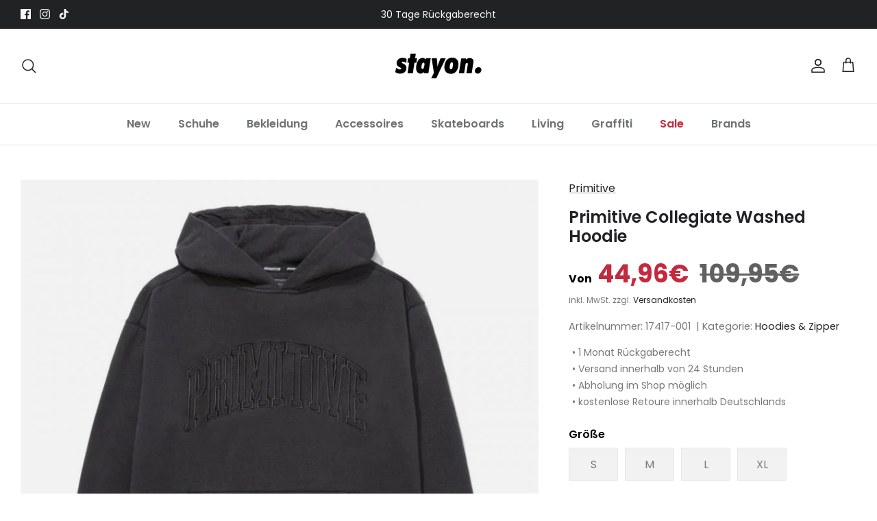

--- FILE ---
content_type: text/html; charset=utf-8
request_url: https://stayonline.de/products/primitive-collegiate-washed-hoodie
body_size: 74061
content:
<!DOCTYPE html><html lang="de" dir="ltr">
<head>
  <!-- Symmetry 6.0.3 -->
  
  <title>
    Primitive Collegiate Washed Hoodie &ndash; stayon.
  </title>
  <meta charset="utf-8" />
<meta name="viewport" content="width=device-width,initial-scale=1.0" />
<meta http-equiv="X-UA-Compatible" content="IE=edge">

<link rel="preconnect" href="https://cdn.shopify.com" crossorigin>
<link rel="preconnect" href="https://fonts.shopify.com" crossorigin>
<link rel="preconnect" href="https://monorail-edge.shopifysvc.com"><link rel="preload" as="font" href="//stayonline.de/cdn/fonts/poppins/poppins_n4.0ba78fa5af9b0e1a374041b3ceaadf0a43b41362.woff2" type="font/woff2" crossorigin><link rel="preload" as="font" href="//stayonline.de/cdn/fonts/poppins/poppins_n6.aa29d4918bc243723d56b59572e18228ed0786f6.woff2" type="font/woff2" crossorigin><link rel="preload" as="font" href="//stayonline.de/cdn/fonts/poppins/poppins_n6.aa29d4918bc243723d56b59572e18228ed0786f6.woff2" type="font/woff2" crossorigin><link rel="preload" as="font" href="//stayonline.de/cdn/fonts/poppins/poppins_n6.aa29d4918bc243723d56b59572e18228ed0786f6.woff2" type="font/woff2" crossorigin><link rel="preload" href="//stayonline.de/cdn/shop/t/15/assets/vendor.min.js?v=11589511144441591071682328039" as="script">
<link rel="preload" href="//stayonline.de/cdn/shop/t/15/assets/theme.js?v=102859474811704221741731312871" as="script"><link rel="canonical" href="https://stayonline.de/products/primitive-collegiate-washed-hoodie" /><link rel="icon" href="//stayonline.de/cdn/shop/files/favicon.png?crop=center&height=48&v=1679560915&width=48" type="image/png"><meta name="description" content="Locker geschnittener Hoodie von Primitive im Washed look mit gesticktem Schriftzug. Material: 80% Baumwolle, 20% Polyester Farbe: Schwarz">
<style>
    @font-face {
  font-family: Poppins;
  font-weight: 400;
  font-style: normal;
  font-display: fallback;
  src: url("//stayonline.de/cdn/fonts/poppins/poppins_n4.0ba78fa5af9b0e1a374041b3ceaadf0a43b41362.woff2") format("woff2"),
       url("//stayonline.de/cdn/fonts/poppins/poppins_n4.214741a72ff2596839fc9760ee7a770386cf16ca.woff") format("woff");
}

    @font-face {
  font-family: Poppins;
  font-weight: 700;
  font-style: normal;
  font-display: fallback;
  src: url("//stayonline.de/cdn/fonts/poppins/poppins_n7.56758dcf284489feb014a026f3727f2f20a54626.woff2") format("woff2"),
       url("//stayonline.de/cdn/fonts/poppins/poppins_n7.f34f55d9b3d3205d2cd6f64955ff4b36f0cfd8da.woff") format("woff");
}

    @font-face {
  font-family: Poppins;
  font-weight: 500;
  font-style: normal;
  font-display: fallback;
  src: url("//stayonline.de/cdn/fonts/poppins/poppins_n5.ad5b4b72b59a00358afc706450c864c3c8323842.woff2") format("woff2"),
       url("//stayonline.de/cdn/fonts/poppins/poppins_n5.33757fdf985af2d24b32fcd84c9a09224d4b2c39.woff") format("woff");
}

    @font-face {
  font-family: Poppins;
  font-weight: 400;
  font-style: italic;
  font-display: fallback;
  src: url("//stayonline.de/cdn/fonts/poppins/poppins_i4.846ad1e22474f856bd6b81ba4585a60799a9f5d2.woff2") format("woff2"),
       url("//stayonline.de/cdn/fonts/poppins/poppins_i4.56b43284e8b52fc64c1fd271f289a39e8477e9ec.woff") format("woff");
}

    @font-face {
  font-family: Poppins;
  font-weight: 700;
  font-style: italic;
  font-display: fallback;
  src: url("//stayonline.de/cdn/fonts/poppins/poppins_i7.42fd71da11e9d101e1e6c7932199f925f9eea42d.woff2") format("woff2"),
       url("//stayonline.de/cdn/fonts/poppins/poppins_i7.ec8499dbd7616004e21155106d13837fff4cf556.woff") format("woff");
}

    @font-face {
  font-family: Poppins;
  font-weight: 600;
  font-style: normal;
  font-display: fallback;
  src: url("//stayonline.de/cdn/fonts/poppins/poppins_n6.aa29d4918bc243723d56b59572e18228ed0786f6.woff2") format("woff2"),
       url("//stayonline.de/cdn/fonts/poppins/poppins_n6.5f815d845fe073750885d5b7e619ee00e8111208.woff") format("woff");
}

    @font-face {
  font-family: Poppins;
  font-weight: 600;
  font-style: normal;
  font-display: fallback;
  src: url("//stayonline.de/cdn/fonts/poppins/poppins_n6.aa29d4918bc243723d56b59572e18228ed0786f6.woff2") format("woff2"),
       url("//stayonline.de/cdn/fonts/poppins/poppins_n6.5f815d845fe073750885d5b7e619ee00e8111208.woff") format("woff");
}

    @font-face {
  font-family: Poppins;
  font-weight: 600;
  font-style: normal;
  font-display: fallback;
  src: url("//stayonline.de/cdn/fonts/poppins/poppins_n6.aa29d4918bc243723d56b59572e18228ed0786f6.woff2") format("woff2"),
       url("//stayonline.de/cdn/fonts/poppins/poppins_n6.5f815d845fe073750885d5b7e619ee00e8111208.woff") format("woff");
}

    @font-face {
  font-family: Poppins;
  font-weight: 600;
  font-style: normal;
  font-display: fallback;
  src: url("//stayonline.de/cdn/fonts/poppins/poppins_n6.aa29d4918bc243723d56b59572e18228ed0786f6.woff2") format("woff2"),
       url("//stayonline.de/cdn/fonts/poppins/poppins_n6.5f815d845fe073750885d5b7e619ee00e8111208.woff") format("woff");
}

  </style>
  <meta property="og:site_name" content="stayon.">
<meta property="og:url" content="https://stayonline.de/products/primitive-collegiate-washed-hoodie">
<meta property="og:title" content="Primitive Collegiate Washed Hoodie">
<meta property="og:type" content="product">
<meta property="og:description" content="Locker geschnittener Hoodie von Primitive im Washed look mit gesticktem Schriftzug. Material: 80% Baumwolle, 20% Polyester Farbe: Schwarz"><meta property="og:image" content="http://stayonline.de/cdn/shop/files/primitive-collegiate-washed-hoodie-black_1200x1200.jpg?v=1684192643">
  <meta property="og:image:secure_url" content="https://stayonline.de/cdn/shop/files/primitive-collegiate-washed-hoodie-black_1200x1200.jpg?v=1684192643">
  <meta property="og:image:width" content="800">
  <meta property="og:image:height" content="800"><meta property="og:price:amount" content="44,96">
  <meta property="og:price:currency" content="EUR"><meta name="twitter:card" content="summary_large_image">
<meta name="twitter:title" content="Primitive Collegiate Washed Hoodie">
<meta name="twitter:description" content="Locker geschnittener Hoodie von Primitive im Washed look mit gesticktem Schriftzug. Material: 80% Baumwolle, 20% Polyester Farbe: Schwarz">

  <link href="//stayonline.de/cdn/shop/t/15/assets/styles.css?v=1112979834136284031746800312" rel="stylesheet" type="text/css" media="all" />
 
    <link href="//stayonline.de/cdn/shop/t/15/assets/custom.css?v=79949748208477184691767954702" rel="stylesheet" type="text/css" media="all" />
<script>
    window.theme = window.theme || {};
    theme.money_format_with_product_code_preference = "{{amount_with_comma_separator}}€";
    theme.money_format_with_cart_code_preference = "{{amount_with_comma_separator}}€";
    theme.money_format = "{{amount_with_comma_separator}}€";
    theme.strings = {
      previous: "Vorheriges",
      next: "Nächstes",
      addressError: "Kann die Adresse nicht finden",
      addressNoResults: "Keine Ergebnisse für diese Adresse",
      addressQueryLimit: "Sie haben die Google- API-Nutzungsgrenze überschritten. Betrachten wir zu einem \u003ca href=\"https:\/\/developers.google.com\/maps\/premium\/usage-limits\"\u003ePremium-Paket\u003c\/a\u003e zu aktualisieren.",
      authError: "Es gab ein Problem bei Google Maps Konto zu authentifizieren.",
      icon_labels_left: "Links",
      icon_labels_right: "Rechts",
      icon_labels_down: "Runter",
      icon_labels_close: "Schließen",
      icon_labels_plus: "Plus",
      imageSlider: "Bilder",
      cart_terms_confirmation: "Sie müssen den Nutzungsbedingungen zustimmen, bevor Sie fortfahren.",
      cart_general_quantity_too_high: "Sie können nur [QUANTITY] in Ihrem Einkaufswagen haben",
      products_listing_from: "Von",
      layout_live_search_see_all: "Alles anzeigen",
      products_product_add_to_cart: "In den Warenkorb",
      products_variant_no_stock: "Ausverkauft",
      products_variant_non_existent: "Nicht verfügbar",
      products_product_pick_a: "Wähle ein",
      general_navigation_menu_toggle_aria_label: "Menü umschalten",
      general_accessibility_labels_close: "Schließen",
      products_product_added_to_cart: "Zum Warenkorb hinzugefügt",
      general_quick_search_pages: "Seiten",
      general_quick_search_no_results: "Leider konnten wir keine Ergebnisse finden",
      collections_general_see_all_subcollections: "Alles sehen..."
    };
    theme.routes = {
      cart_url: '/cart',
      cart_add_url: '/cart/add.js',
      cart_update_url: '/cart/update.js',
      predictive_search_url: '/search/suggest'
    };
    theme.settings = {
      cart_type: "drawer",
      after_add_to_cart: "drawer",
      quickbuy_style: "off",
      avoid_orphans: true
    };
    document.documentElement.classList.add('js');
  </script>
  <script src="//stayonline.de/cdn/shop/t/15/assets/vendor.min.js?v=11589511144441591071682328039" defer="defer"></script>
  <script src="//stayonline.de/cdn/shop/t/15/assets/theme.js?v=102859474811704221741731312871" defer="defer"></script>
  <script>window.performance && window.performance.mark && window.performance.mark('shopify.content_for_header.start');</script><meta name="google-site-verification" content="7GDMNnsQ6a0eZKDRmWVvwBvPdSJPtdiwkEIxjK-ODwA">
<meta name="facebook-domain-verification" content="8ftzsxuf1f450vamcbxk37mfa62975">
<meta id="shopify-digital-wallet" name="shopify-digital-wallet" content="/73295724832/digital_wallets/dialog">
<meta name="shopify-checkout-api-token" content="11a2ef49e1423e303db5029b620ddacf">
<meta id="in-context-paypal-metadata" data-shop-id="73295724832" data-venmo-supported="false" data-environment="production" data-locale="de_DE" data-paypal-v4="true" data-currency="EUR">
<link rel="alternate" type="application/json+oembed" href="https://stayonline.de/products/primitive-collegiate-washed-hoodie.oembed">
<script async="async" src="/checkouts/internal/preloads.js?locale=de-DE"></script>
<link rel="preconnect" href="https://shop.app" crossorigin="anonymous">
<script async="async" src="https://shop.app/checkouts/internal/preloads.js?locale=de-DE&shop_id=73295724832" crossorigin="anonymous"></script>
<script id="apple-pay-shop-capabilities" type="application/json">{"shopId":73295724832,"countryCode":"DE","currencyCode":"EUR","merchantCapabilities":["supports3DS"],"merchantId":"gid:\/\/shopify\/Shop\/73295724832","merchantName":"stayon.","requiredBillingContactFields":["postalAddress","email"],"requiredShippingContactFields":["postalAddress","email"],"shippingType":"shipping","supportedNetworks":["visa","maestro","masterCard","amex"],"total":{"type":"pending","label":"stayon.","amount":"1.00"},"shopifyPaymentsEnabled":true,"supportsSubscriptions":true}</script>
<script id="shopify-features" type="application/json">{"accessToken":"11a2ef49e1423e303db5029b620ddacf","betas":["rich-media-storefront-analytics"],"domain":"stayonline.de","predictiveSearch":true,"shopId":73295724832,"locale":"de"}</script>
<script>var Shopify = Shopify || {};
Shopify.shop = "stay-on-gmbh.myshopify.com";
Shopify.locale = "de";
Shopify.currency = {"active":"EUR","rate":"1.0"};
Shopify.country = "DE";
Shopify.theme = {"name":"stay-on\/main","id":148289913120,"schema_name":"Symmetry","schema_version":"6.0.3","theme_store_id":null,"role":"main"};
Shopify.theme.handle = "null";
Shopify.theme.style = {"id":null,"handle":null};
Shopify.cdnHost = "stayonline.de/cdn";
Shopify.routes = Shopify.routes || {};
Shopify.routes.root = "/";</script>
<script type="module">!function(o){(o.Shopify=o.Shopify||{}).modules=!0}(window);</script>
<script>!function(o){function n(){var o=[];function n(){o.push(Array.prototype.slice.apply(arguments))}return n.q=o,n}var t=o.Shopify=o.Shopify||{};t.loadFeatures=n(),t.autoloadFeatures=n()}(window);</script>
<script>
  window.ShopifyPay = window.ShopifyPay || {};
  window.ShopifyPay.apiHost = "shop.app\/pay";
  window.ShopifyPay.redirectState = null;
</script>
<script id="shop-js-analytics" type="application/json">{"pageType":"product"}</script>
<script defer="defer" async type="module" src="//stayonline.de/cdn/shopifycloud/shop-js/modules/v2/client.init-shop-cart-sync_e98Ab_XN.de.esm.js"></script>
<script defer="defer" async type="module" src="//stayonline.de/cdn/shopifycloud/shop-js/modules/v2/chunk.common_Pcw9EP95.esm.js"></script>
<script defer="defer" async type="module" src="//stayonline.de/cdn/shopifycloud/shop-js/modules/v2/chunk.modal_CzmY4ZhL.esm.js"></script>
<script type="module">
  await import("//stayonline.de/cdn/shopifycloud/shop-js/modules/v2/client.init-shop-cart-sync_e98Ab_XN.de.esm.js");
await import("//stayonline.de/cdn/shopifycloud/shop-js/modules/v2/chunk.common_Pcw9EP95.esm.js");
await import("//stayonline.de/cdn/shopifycloud/shop-js/modules/v2/chunk.modal_CzmY4ZhL.esm.js");

  window.Shopify.SignInWithShop?.initShopCartSync?.({"fedCMEnabled":true,"windoidEnabled":true});

</script>
<script>
  window.Shopify = window.Shopify || {};
  if (!window.Shopify.featureAssets) window.Shopify.featureAssets = {};
  window.Shopify.featureAssets['shop-js'] = {"shop-cart-sync":["modules/v2/client.shop-cart-sync_DazCVyJ3.de.esm.js","modules/v2/chunk.common_Pcw9EP95.esm.js","modules/v2/chunk.modal_CzmY4ZhL.esm.js"],"init-fed-cm":["modules/v2/client.init-fed-cm_D0AulfmK.de.esm.js","modules/v2/chunk.common_Pcw9EP95.esm.js","modules/v2/chunk.modal_CzmY4ZhL.esm.js"],"shop-cash-offers":["modules/v2/client.shop-cash-offers_BISyWFEA.de.esm.js","modules/v2/chunk.common_Pcw9EP95.esm.js","modules/v2/chunk.modal_CzmY4ZhL.esm.js"],"shop-login-button":["modules/v2/client.shop-login-button_D_c1vx_E.de.esm.js","modules/v2/chunk.common_Pcw9EP95.esm.js","modules/v2/chunk.modal_CzmY4ZhL.esm.js"],"pay-button":["modules/v2/client.pay-button_CHADzJ4g.de.esm.js","modules/v2/chunk.common_Pcw9EP95.esm.js","modules/v2/chunk.modal_CzmY4ZhL.esm.js"],"shop-button":["modules/v2/client.shop-button_CQnD2U3v.de.esm.js","modules/v2/chunk.common_Pcw9EP95.esm.js","modules/v2/chunk.modal_CzmY4ZhL.esm.js"],"avatar":["modules/v2/client.avatar_BTnouDA3.de.esm.js"],"init-windoid":["modules/v2/client.init-windoid_CmA0-hrC.de.esm.js","modules/v2/chunk.common_Pcw9EP95.esm.js","modules/v2/chunk.modal_CzmY4ZhL.esm.js"],"init-shop-for-new-customer-accounts":["modules/v2/client.init-shop-for-new-customer-accounts_BCzC_Mib.de.esm.js","modules/v2/client.shop-login-button_D_c1vx_E.de.esm.js","modules/v2/chunk.common_Pcw9EP95.esm.js","modules/v2/chunk.modal_CzmY4ZhL.esm.js"],"init-shop-email-lookup-coordinator":["modules/v2/client.init-shop-email-lookup-coordinator_DYzOit4u.de.esm.js","modules/v2/chunk.common_Pcw9EP95.esm.js","modules/v2/chunk.modal_CzmY4ZhL.esm.js"],"init-shop-cart-sync":["modules/v2/client.init-shop-cart-sync_e98Ab_XN.de.esm.js","modules/v2/chunk.common_Pcw9EP95.esm.js","modules/v2/chunk.modal_CzmY4ZhL.esm.js"],"shop-toast-manager":["modules/v2/client.shop-toast-manager_Bc-1elH8.de.esm.js","modules/v2/chunk.common_Pcw9EP95.esm.js","modules/v2/chunk.modal_CzmY4ZhL.esm.js"],"init-customer-accounts":["modules/v2/client.init-customer-accounts_CqlRHmZs.de.esm.js","modules/v2/client.shop-login-button_D_c1vx_E.de.esm.js","modules/v2/chunk.common_Pcw9EP95.esm.js","modules/v2/chunk.modal_CzmY4ZhL.esm.js"],"init-customer-accounts-sign-up":["modules/v2/client.init-customer-accounts-sign-up_DZmBw6yB.de.esm.js","modules/v2/client.shop-login-button_D_c1vx_E.de.esm.js","modules/v2/chunk.common_Pcw9EP95.esm.js","modules/v2/chunk.modal_CzmY4ZhL.esm.js"],"shop-follow-button":["modules/v2/client.shop-follow-button_Cx-w7rSq.de.esm.js","modules/v2/chunk.common_Pcw9EP95.esm.js","modules/v2/chunk.modal_CzmY4ZhL.esm.js"],"checkout-modal":["modules/v2/client.checkout-modal_Djjmh8qM.de.esm.js","modules/v2/chunk.common_Pcw9EP95.esm.js","modules/v2/chunk.modal_CzmY4ZhL.esm.js"],"shop-login":["modules/v2/client.shop-login_DMZMgoZf.de.esm.js","modules/v2/chunk.common_Pcw9EP95.esm.js","modules/v2/chunk.modal_CzmY4ZhL.esm.js"],"lead-capture":["modules/v2/client.lead-capture_SqejaEd8.de.esm.js","modules/v2/chunk.common_Pcw9EP95.esm.js","modules/v2/chunk.modal_CzmY4ZhL.esm.js"],"payment-terms":["modules/v2/client.payment-terms_DUeEqFTJ.de.esm.js","modules/v2/chunk.common_Pcw9EP95.esm.js","modules/v2/chunk.modal_CzmY4ZhL.esm.js"]};
</script>
<script>(function() {
  var isLoaded = false;
  function asyncLoad() {
    if (isLoaded) return;
    isLoaded = true;
    var urls = ["https:\/\/chimpstatic.com\/mcjs-connected\/js\/users\/f87684d27a237aa0d643a3636\/d6202f6f7ee90fb16c0d15742.js?shop=stay-on-gmbh.myshopify.com"];
    for (var i = 0; i < urls.length; i++) {
      var s = document.createElement('script');
      s.type = 'text/javascript';
      s.async = true;
      s.src = urls[i];
      var x = document.getElementsByTagName('script')[0];
      x.parentNode.insertBefore(s, x);
    }
  };
  if(window.attachEvent) {
    window.attachEvent('onload', asyncLoad);
  } else {
    window.addEventListener('load', asyncLoad, false);
  }
})();</script>
<script id="__st">var __st={"a":73295724832,"offset":3600,"reqid":"048b4ed7-67f2-4407-8119-5716673397d2-1769035868","pageurl":"stayonline.de\/products\/primitive-collegiate-washed-hoodie","u":"f009d7afd926","p":"product","rtyp":"product","rid":8267026923808};</script>
<script>window.ShopifyPaypalV4VisibilityTracking = true;</script>
<script id="captcha-bootstrap">!function(){'use strict';const t='contact',e='account',n='new_comment',o=[[t,t],['blogs',n],['comments',n],[t,'customer']],c=[[e,'customer_login'],[e,'guest_login'],[e,'recover_customer_password'],[e,'create_customer']],r=t=>t.map((([t,e])=>`form[action*='/${t}']:not([data-nocaptcha='true']) input[name='form_type'][value='${e}']`)).join(','),a=t=>()=>t?[...document.querySelectorAll(t)].map((t=>t.form)):[];function s(){const t=[...o],e=r(t);return a(e)}const i='password',u='form_key',d=['recaptcha-v3-token','g-recaptcha-response','h-captcha-response',i],f=()=>{try{return window.sessionStorage}catch{return}},m='__shopify_v',_=t=>t.elements[u];function p(t,e,n=!1){try{const o=window.sessionStorage,c=JSON.parse(o.getItem(e)),{data:r}=function(t){const{data:e,action:n}=t;return t[m]||n?{data:e,action:n}:{data:t,action:n}}(c);for(const[e,n]of Object.entries(r))t.elements[e]&&(t.elements[e].value=n);n&&o.removeItem(e)}catch(o){console.error('form repopulation failed',{error:o})}}const l='form_type',E='cptcha';function T(t){t.dataset[E]=!0}const w=window,h=w.document,L='Shopify',v='ce_forms',y='captcha';let A=!1;((t,e)=>{const n=(g='f06e6c50-85a8-45c8-87d0-21a2b65856fe',I='https://cdn.shopify.com/shopifycloud/storefront-forms-hcaptcha/ce_storefront_forms_captcha_hcaptcha.v1.5.2.iife.js',D={infoText:'Durch hCaptcha geschützt',privacyText:'Datenschutz',termsText:'Allgemeine Geschäftsbedingungen'},(t,e,n)=>{const o=w[L][v],c=o.bindForm;if(c)return c(t,g,e,D).then(n);var r;o.q.push([[t,g,e,D],n]),r=I,A||(h.body.append(Object.assign(h.createElement('script'),{id:'captcha-provider',async:!0,src:r})),A=!0)});var g,I,D;w[L]=w[L]||{},w[L][v]=w[L][v]||{},w[L][v].q=[],w[L][y]=w[L][y]||{},w[L][y].protect=function(t,e){n(t,void 0,e),T(t)},Object.freeze(w[L][y]),function(t,e,n,w,h,L){const[v,y,A,g]=function(t,e,n){const i=e?o:[],u=t?c:[],d=[...i,...u],f=r(d),m=r(i),_=r(d.filter((([t,e])=>n.includes(e))));return[a(f),a(m),a(_),s()]}(w,h,L),I=t=>{const e=t.target;return e instanceof HTMLFormElement?e:e&&e.form},D=t=>v().includes(t);t.addEventListener('submit',(t=>{const e=I(t);if(!e)return;const n=D(e)&&!e.dataset.hcaptchaBound&&!e.dataset.recaptchaBound,o=_(e),c=g().includes(e)&&(!o||!o.value);(n||c)&&t.preventDefault(),c&&!n&&(function(t){try{if(!f())return;!function(t){const e=f();if(!e)return;const n=_(t);if(!n)return;const o=n.value;o&&e.removeItem(o)}(t);const e=Array.from(Array(32),(()=>Math.random().toString(36)[2])).join('');!function(t,e){_(t)||t.append(Object.assign(document.createElement('input'),{type:'hidden',name:u})),t.elements[u].value=e}(t,e),function(t,e){const n=f();if(!n)return;const o=[...t.querySelectorAll(`input[type='${i}']`)].map((({name:t})=>t)),c=[...d,...o],r={};for(const[a,s]of new FormData(t).entries())c.includes(a)||(r[a]=s);n.setItem(e,JSON.stringify({[m]:1,action:t.action,data:r}))}(t,e)}catch(e){console.error('failed to persist form',e)}}(e),e.submit())}));const S=(t,e)=>{t&&!t.dataset[E]&&(n(t,e.some((e=>e===t))),T(t))};for(const o of['focusin','change'])t.addEventListener(o,(t=>{const e=I(t);D(e)&&S(e,y())}));const B=e.get('form_key'),M=e.get(l),P=B&&M;t.addEventListener('DOMContentLoaded',(()=>{const t=y();if(P)for(const e of t)e.elements[l].value===M&&p(e,B);[...new Set([...A(),...v().filter((t=>'true'===t.dataset.shopifyCaptcha))])].forEach((e=>S(e,t)))}))}(h,new URLSearchParams(w.location.search),n,t,e,['guest_login'])})(!0,!0)}();</script>
<script integrity="sha256-4kQ18oKyAcykRKYeNunJcIwy7WH5gtpwJnB7kiuLZ1E=" data-source-attribution="shopify.loadfeatures" defer="defer" src="//stayonline.de/cdn/shopifycloud/storefront/assets/storefront/load_feature-a0a9edcb.js" crossorigin="anonymous"></script>
<script crossorigin="anonymous" defer="defer" src="//stayonline.de/cdn/shopifycloud/storefront/assets/shopify_pay/storefront-65b4c6d7.js?v=20250812"></script>
<script data-source-attribution="shopify.dynamic_checkout.dynamic.init">var Shopify=Shopify||{};Shopify.PaymentButton=Shopify.PaymentButton||{isStorefrontPortableWallets:!0,init:function(){window.Shopify.PaymentButton.init=function(){};var t=document.createElement("script");t.src="https://stayonline.de/cdn/shopifycloud/portable-wallets/latest/portable-wallets.de.js",t.type="module",document.head.appendChild(t)}};
</script>
<script data-source-attribution="shopify.dynamic_checkout.buyer_consent">
  function portableWalletsHideBuyerConsent(e){var t=document.getElementById("shopify-buyer-consent"),n=document.getElementById("shopify-subscription-policy-button");t&&n&&(t.classList.add("hidden"),t.setAttribute("aria-hidden","true"),n.removeEventListener("click",e))}function portableWalletsShowBuyerConsent(e){var t=document.getElementById("shopify-buyer-consent"),n=document.getElementById("shopify-subscription-policy-button");t&&n&&(t.classList.remove("hidden"),t.removeAttribute("aria-hidden"),n.addEventListener("click",e))}window.Shopify?.PaymentButton&&(window.Shopify.PaymentButton.hideBuyerConsent=portableWalletsHideBuyerConsent,window.Shopify.PaymentButton.showBuyerConsent=portableWalletsShowBuyerConsent);
</script>
<script data-source-attribution="shopify.dynamic_checkout.cart.bootstrap">document.addEventListener("DOMContentLoaded",(function(){function t(){return document.querySelector("shopify-accelerated-checkout-cart, shopify-accelerated-checkout")}if(t())Shopify.PaymentButton.init();else{new MutationObserver((function(e,n){t()&&(Shopify.PaymentButton.init(),n.disconnect())})).observe(document.body,{childList:!0,subtree:!0})}}));
</script>
<link id="shopify-accelerated-checkout-styles" rel="stylesheet" media="screen" href="https://stayonline.de/cdn/shopifycloud/portable-wallets/latest/accelerated-checkout-backwards-compat.css" crossorigin="anonymous">
<style id="shopify-accelerated-checkout-cart">
        #shopify-buyer-consent {
  margin-top: 1em;
  display: inline-block;
  width: 100%;
}

#shopify-buyer-consent.hidden {
  display: none;
}

#shopify-subscription-policy-button {
  background: none;
  border: none;
  padding: 0;
  text-decoration: underline;
  font-size: inherit;
  cursor: pointer;
}

#shopify-subscription-policy-button::before {
  box-shadow: none;
}

      </style>
<script id="sections-script" data-sections="product-recommendations" defer="defer" src="//stayonline.de/cdn/shop/t/15/compiled_assets/scripts.js?v=10124"></script>
<script>window.performance && window.performance.mark && window.performance.mark('shopify.content_for_header.end');</script>
  
  <meta name="google-site-verification" content="DGPKRdIBhYIEMUNxUNnZpda80txQdUM45783hwgVGWc" />
<!-- BEGIN app block: shopify://apps/complianz-gdpr-cookie-consent/blocks/bc-block/e49729f0-d37d-4e24-ac65-e0e2f472ac27 -->

    
    
<link id='complianz-css' rel="stylesheet" href=https://cdn.shopify.com/extensions/019be05e-f673-7a8f-bd4e-ed0da9930f96/gdpr-legal-cookie-75/assets/complainz.css media="print" onload="this.media='all'">
    <style>
        #Compliance-iframe.Compliance-iframe-branded > div.purposes-header,
        #Compliance-iframe.Compliance-iframe-branded > div.cmplc-cmp-header,
        #purposes-container > div.purposes-header,
        #Compliance-cs-banner .Compliance-cs-brand {
            background-color: #ffffff !important;
            color: #000000!important;
        }
        #Compliance-iframe.Compliance-iframe-branded .purposes-header .cmplc-btn-cp ,
        #Compliance-iframe.Compliance-iframe-branded .purposes-header .cmplc-btn-cp:hover,
        #Compliance-iframe.Compliance-iframe-branded .purposes-header .cmplc-btn-back:hover  {
            background-color: #ffffff !important;
            opacity: 1 !important;
        }
        #Compliance-cs-banner .cmplc-toggle .cmplc-toggle-label {
            color: #ffffff!important;
        }
        #Compliance-iframe.Compliance-iframe-branded .purposes-header .cmplc-btn-cp:hover,
        #Compliance-iframe.Compliance-iframe-branded .purposes-header .cmplc-btn-back:hover {
            background-color: #000000!important;
            color: #ffffff!important;
        }
        #Compliance-cs-banner #Compliance-cs-title {
            font-size: 14px !important;
        }
        #Compliance-cs-banner .Compliance-cs-content,
        #Compliance-cs-title,
        .cmplc-toggle-checkbox.granular-control-checkbox span {
            background-color: #ffffff !important;
            color: #000000 !important;
            font-size: 14px !important;
        }
        #Compliance-cs-banner .Compliance-cs-close-btn {
            font-size: 14px !important;
            background-color: #ffffff !important;
        }
        #Compliance-cs-banner .Compliance-cs-opt-group {
            color: #ffffff !important;
        }
        #Compliance-cs-banner .Compliance-cs-opt-group button,
        .Compliance-alert button.Compliance-button-cancel {
            background-color: #4ba733!important;
            color: #ffffff!important;
        }
        #Compliance-cs-banner .Compliance-cs-opt-group button.Compliance-cs-accept-btn,
        #Compliance-cs-banner .Compliance-cs-opt-group button.Compliance-cs-btn-primary,
        .Compliance-alert button.Compliance-button-confirm {
            background-color: #4ba733 !important;
            color: #ffffff !important;
        }
        #Compliance-cs-banner .Compliance-cs-opt-group button.Compliance-cs-reject-btn {
            background-color: #4ba733!important;
            color: #ffffff!important;
        }

        #Compliance-cs-banner .Compliance-banner-content button {
            cursor: pointer !important;
            color: currentColor !important;
            text-decoration: underline !important;
            border: none !important;
            background-color: transparent !important;
            font-size: 100% !important;
            padding: 0 !important;
        }

        #Compliance-cs-banner .Compliance-cs-opt-group button {
            border-radius: 4px !important;
            padding-block: 10px !important;
        }
        @media (min-width: 640px) {
            #Compliance-cs-banner.Compliance-cs-default-floating:not(.Compliance-cs-top):not(.Compliance-cs-center) .Compliance-cs-container, #Compliance-cs-banner.Compliance-cs-default-floating:not(.Compliance-cs-bottom):not(.Compliance-cs-center) .Compliance-cs-container, #Compliance-cs-banner.Compliance-cs-default-floating.Compliance-cs-center:not(.Compliance-cs-top):not(.Compliance-cs-bottom) .Compliance-cs-container {
                width: 560px !important;
            }
            #Compliance-cs-banner.Compliance-cs-default-floating:not(.Compliance-cs-top):not(.Compliance-cs-center) .Compliance-cs-opt-group, #Compliance-cs-banner.Compliance-cs-default-floating:not(.Compliance-cs-bottom):not(.Compliance-cs-center) .Compliance-cs-opt-group, #Compliance-cs-banner.Compliance-cs-default-floating.Compliance-cs-center:not(.Compliance-cs-top):not(.Compliance-cs-bottom) .Compliance-cs-opt-group {
                flex-direction: row !important;
            }
            #Compliance-cs-banner .Compliance-cs-opt-group button:not(:last-of-type),
            #Compliance-cs-banner .Compliance-cs-opt-group button {
                margin-right: 4px !important;
            }
            #Compliance-cs-banner .Compliance-cs-container .Compliance-cs-brand {
                position: absolute !important;
                inset-block-start: 6px;
            }
        }
        #Compliance-cs-banner.Compliance-cs-default-floating:not(.Compliance-cs-top):not(.Compliance-cs-center) .Compliance-cs-opt-group > div, #Compliance-cs-banner.Compliance-cs-default-floating:not(.Compliance-cs-bottom):not(.Compliance-cs-center) .Compliance-cs-opt-group > div, #Compliance-cs-banner.Compliance-cs-default-floating.Compliance-cs-center:not(.Compliance-cs-top):not(.Compliance-cs-bottom) .Compliance-cs-opt-group > div {
            flex-direction: row-reverse;
            width: 100% !important;
        }

        .Compliance-cs-brand-badge-outer, .Compliance-cs-brand-badge, #Compliance-cs-banner.Compliance-cs-default-floating.Compliance-cs-bottom .Compliance-cs-brand-badge-outer,
        #Compliance-cs-banner.Compliance-cs-default.Compliance-cs-bottom .Compliance-cs-brand-badge-outer,
        #Compliance-cs-banner.Compliance-cs-default:not(.Compliance-cs-left) .Compliance-cs-brand-badge-outer,
        #Compliance-cs-banner.Compliance-cs-default-floating:not(.Compliance-cs-left) .Compliance-cs-brand-badge-outer {
            display: none !important
        }

        #Compliance-cs-banner:not(.Compliance-cs-top):not(.Compliance-cs-bottom) .Compliance-cs-container.Compliance-cs-themed {
            flex-direction: row !important;
        }

        #Compliance-cs-banner #Compliance-cs-title,
        #Compliance-cs-banner #Compliance-cs-custom-title {
            justify-self: center !important;
            font-size: 14px !important;
            font-family: -apple-system,sans-serif !important;
            margin-inline: auto !important;
            width: 55% !important;
            text-align: center;
            font-weight: 600;
            visibility: unset;
        }

        @media (max-width: 640px) {
            #Compliance-cs-banner #Compliance-cs-title,
            #Compliance-cs-banner #Compliance-cs-custom-title {
                display: block;
            }
        }

        #Compliance-cs-banner .Compliance-cs-brand img {
            max-width: 110px !important;
            min-height: 32px !important;
        }
        #Compliance-cs-banner .Compliance-cs-container .Compliance-cs-brand {
            background: none !important;
            padding: 0px !important;
            margin-block-start:10px !important;
            margin-inline-start:16px !important;
        }

        #Compliance-cs-banner .Compliance-cs-opt-group button {
            padding-inline: 4px !important;
        }

    </style>
    
    
    
    

    <script type="text/javascript">
        function loadScript(src) {
            return new Promise((resolve, reject) => {
                const s = document.createElement("script");
                s.src = src;
                s.charset = "UTF-8";
                s.onload = resolve;
                s.onerror = reject;
                document.head.appendChild(s);
            });
        }

        function filterGoogleConsentModeURLs(domainsArray) {
            const googleConsentModeComplianzURls = [
                // 197, # Google Tag Manager:
                {"domain":"s.www.googletagmanager.com", "path":""},
                {"domain":"www.tagmanager.google.com", "path":""},
                {"domain":"www.googletagmanager.com", "path":""},
                {"domain":"googletagmanager.com", "path":""},
                {"domain":"tagassistant.google.com", "path":""},
                {"domain":"tagmanager.google.com", "path":""},

                // 2110, # Google Analytics 4:
                {"domain":"www.analytics.google.com", "path":""},
                {"domain":"www.google-analytics.com", "path":""},
                {"domain":"ssl.google-analytics.com", "path":""},
                {"domain":"google-analytics.com", "path":""},
                {"domain":"analytics.google.com", "path":""},
                {"domain":"region1.google-analytics.com", "path":""},
                {"domain":"region1.analytics.google.com", "path":""},
                {"domain":"*.google-analytics.com", "path":""},
                {"domain":"www.googletagmanager.com", "path":"/gtag/js?id=G"},
                {"domain":"googletagmanager.com", "path":"/gtag/js?id=UA"},
                {"domain":"www.googletagmanager.com", "path":"/gtag/js?id=UA"},
                {"domain":"googletagmanager.com", "path":"/gtag/js?id=G"},

                // 177, # Google Ads conversion tracking:
                {"domain":"googlesyndication.com", "path":""},
                {"domain":"media.admob.com", "path":""},
                {"domain":"gmodules.com", "path":""},
                {"domain":"ad.ytsa.net", "path":""},
                {"domain":"dartmotif.net", "path":""},
                {"domain":"dmtry.com", "path":""},
                {"domain":"go.channelintelligence.com", "path":""},
                {"domain":"googleusercontent.com", "path":""},
                {"domain":"googlevideo.com", "path":""},
                {"domain":"gvt1.com", "path":""},
                {"domain":"links.channelintelligence.com", "path":""},
                {"domain":"obrasilinteirojoga.com.br", "path":""},
                {"domain":"pcdn.tcgmsrv.net", "path":""},
                {"domain":"rdr.tag.channelintelligence.com", "path":""},
                {"domain":"static.googleadsserving.cn", "path":""},
                {"domain":"studioapi.doubleclick.com", "path":""},
                {"domain":"teracent.net", "path":""},
                {"domain":"ttwbs.channelintelligence.com", "path":""},
                {"domain":"wtb.channelintelligence.com", "path":""},
                {"domain":"youknowbest.com", "path":""},
                {"domain":"doubleclick.net", "path":""},
                {"domain":"redirector.gvt1.com", "path":""},

                //116, # Google Ads Remarketing
                {"domain":"googlesyndication.com", "path":""},
                {"domain":"media.admob.com", "path":""},
                {"domain":"gmodules.com", "path":""},
                {"domain":"ad.ytsa.net", "path":""},
                {"domain":"dartmotif.net", "path":""},
                {"domain":"dmtry.com", "path":""},
                {"domain":"go.channelintelligence.com", "path":""},
                {"domain":"googleusercontent.com", "path":""},
                {"domain":"googlevideo.com", "path":""},
                {"domain":"gvt1.com", "path":""},
                {"domain":"links.channelintelligence.com", "path":""},
                {"domain":"obrasilinteirojoga.com.br", "path":""},
                {"domain":"pcdn.tcgmsrv.net", "path":""},
                {"domain":"rdr.tag.channelintelligence.com", "path":""},
                {"domain":"static.googleadsserving.cn", "path":""},
                {"domain":"studioapi.doubleclick.com", "path":""},
                {"domain":"teracent.net", "path":""},
                {"domain":"ttwbs.channelintelligence.com", "path":""},
                {"domain":"wtb.channelintelligence.com", "path":""},
                {"domain":"youknowbest.com", "path":""},
                {"domain":"doubleclick.net", "path":""},
                {"domain":"redirector.gvt1.com", "path":""}
            ];

            if (!Array.isArray(domainsArray)) { 
                return [];
            }

            const blockedPairs = new Map();
            for (const rule of googleConsentModeComplianzURls) {
                if (!blockedPairs.has(rule.domain)) {
                    blockedPairs.set(rule.domain, new Set());
                }
                blockedPairs.get(rule.domain).add(rule.path);
            }

            return domainsArray.filter(item => {
                const paths = blockedPairs.get(item.d);
                return !(paths && paths.has(item.p));
            });
        }

        function setupAutoblockingByDomain() {
            // autoblocking by domain
            const autoblockByDomainArray = [];
            const prefixID = '10000' // to not get mixed with real metis ids
            let cmpBlockerDomains = []
            let cmpCmplcVendorsPurposes = {}
            let counter = 1
            for (const object of autoblockByDomainArray) {
                cmpBlockerDomains.push({
                    d: object.d,
                    p: object.path,
                    v: prefixID + counter,
                });
                counter++;
            }
            
            counter = 1
            for (const object of autoblockByDomainArray) {
                cmpCmplcVendorsPurposes[prefixID + counter] = object?.p ?? '1';
                counter++;
            }

            Object.defineProperty(window, "cmp_cmplc_vendors_purposes", {
                get() {
                    return cmpCmplcVendorsPurposes;
                },
                set(value) {
                    cmpCmplcVendorsPurposes = { ...cmpCmplcVendorsPurposes, ...value };
                }
            });
            const basicGmc = true;


            Object.defineProperty(window, "cmp_importblockerdomains", {
                get() {
                    if (basicGmc) {
                        return filterGoogleConsentModeURLs(cmpBlockerDomains);
                    }
                    return cmpBlockerDomains;
                },
                set(value) {
                    cmpBlockerDomains = [ ...cmpBlockerDomains, ...value ];
                }
            });
        }

        function enforceRejectionRecovery() {
            const base = (window._cmplc = window._cmplc || {});
            const featuresHolder = {};

            function lockFlagOn(holder) {
                const desc = Object.getOwnPropertyDescriptor(holder, 'rejection_recovery');
                if (!desc) {
                    Object.defineProperty(holder, 'rejection_recovery', {
                        get() { return true; },
                        set(_) { /* ignore */ },
                        enumerable: true,
                        configurable: false
                    });
                }
                return holder;
            }

            Object.defineProperty(base, 'csFeatures', {
                configurable: false,
                enumerable: true,
                get() {
                    return featuresHolder;
                },
                set(obj) {
                    if (obj && typeof obj === 'object') {
                        Object.keys(obj).forEach(k => {
                            if (k !== 'rejection_recovery') {
                                featuresHolder[k] = obj[k];
                            }
                        });
                    }
                    // we lock it, it won't try to redefine
                    lockFlagOn(featuresHolder);
                }
            });

            // Ensure an object is exposed even if read early
            if (!('csFeatures' in base)) {
                base.csFeatures = {};
            } else {
                // If someone already set it synchronously, merge and lock now.
                base.csFeatures = base.csFeatures;
            }
        }

        function splitDomains(joinedString) {
            if (!joinedString) {
                return []; // empty string -> empty array
            }
            return joinedString.split(";");
        }

        function setupWhitelist() {
            // Whitelist by domain:
            const whitelistString = "";
            const whitelist_array = [...splitDomains(whitelistString)];
            if (Array.isArray(window?.cmp_block_ignoredomains)) {
                window.cmp_block_ignoredomains = [...whitelist_array, ...window.cmp_block_ignoredomains];
            }
        }

        async function initCompliance() {
            const currentCsConfiguration = {"siteId":4355572,"cookiePolicyIds":{"de":56822952},"banner":{"acceptButtonDisplay":true,"rejectButtonDisplay":true,"customizeButtonDisplay":true,"position":"float-center","backgroundOverlay":false,"fontSize":"14px","content":"","acceptButtonCaption":"","rejectButtonCaption":"","customizeButtonCaption":"","backgroundColor":"#ffffff","textColor":"#000000","acceptButtonColor":"#4ba733","acceptButtonCaptionColor":"#ffffff","rejectButtonColor":"#4ba733","rejectButtonCaptionColor":"#ffffff","customizeButtonColor":"#4ba733","customizeButtonCaptionColor":"#ffffff","logo":"data:image\/png;base64,iVBORw0KGgoAAAANSUhEUgAAAfQAAACSCAYAAACzDDh5AAAAAXNSR0IArs4c6QAAIABJREFUeF7t3QncvV03F\/AlUxqVoSKVJA1kSiURvRUpUyEqeQ2RWd5kKl5FVHhTZolQSIZQCiEVkkq8QikUqRBRxsTn+9jrea7nes4513DOXuec+7\/353M+9\/3\/n3Ofa++1117Dbw37OWKMSgo8R+XDIsLzvP5\/RPxU8bPH4wYFBgUGBQYFCilQrWAKl3ZTj3rOiHiuiHje9rNqchT5T0bEj0XEj1c9dDxnUGBQYFBgUKCeAkOh96c5Gj9PRPyciHiBiHi+\/o98\/AmU+I9ExA9ExA8WPnc8alBgUGBQYFCgmAJDofcnOO\/8l0XES0TEb4uIF+n\/yMef8N0R8e0R8XUR8c2Fzx2PGhQYFBgUGBQopsBQ6P0J\/twR8bIR8WoR8fSIeJn+j3z8CV8fEf88Ij4nIr6k8LnjUYMCgwKDAoMCxRQYCr0\/wcHtrxIRT4uIN4yIl+r\/yMef8NUR8YUR8cUR8VWFzx2PGhQYFBgUGBQopsBQ6P0JLhHutSLiNdvPF+\/\/yMef8GUR8RlNmfPWxxgUGBQYFBgUeKAUGAq9\/8ZKgnujiPgDEfHbI+JF+z\/y8Sf8g4j4hIj4hoj41sLnjkcNCgwKDAoMChRTYCj0\/gSX3f6WEfH6EfGbIuKF+j\/y8Sd8ZkR8eET854iQIDfGoMCgwKDAoMADpcBQ6P039udGxDs3Lx3c\/vz9H\/nYEzSS+eSI+ICI+J6I+N9Fzx2PGRQYFBgUGBS4AgWGQu9P9J8fEe8dEW\/avHMee++hocz\/a3D7+0bED7XmMr2fO75\/UGBQYFBgUOBKFBgKvT\/hf2FEfGBEvFlrLqNjXO\/xExHxoxHxsRHxPqNLXG9yj+8fFBgUGBS4PgWGQu+7BzLcX7DB3n+ktX39WX0f+di3\/9+I+N6I+KSI+KCm0Ecv9wLCj0cMCgwKDApciwJDofel\/C9oWe3PjIg37vuoJ337\/2od4j4tIj6ywe1g+DEGBQYFBgUGBR4oBYZC77uxWr6+ZEQ8IyJet++jHv92nriMdnXnn90S40DwQ6EXbcB4zKDAoMCgwDUoMBR6X6r\/mlaq9rYR8Xv7PupJCl3\/di1fvyAiPjciKPQBuRdtwHjMoMCgwKDANSgwFHo\/qqOtunMXsvzRiHjVfo96yje7iOUfRcQXtR7uMt6HQi\/cgPGoQYFBgUGBagoMhd6P4mirM9zvanD7b+73qKd8M7hdy9d\/GhH6uYPbh0Iv3IDxqEGBQYFBgWoKDIXel+Jgdi1fXyMiXrrvo5707V8TEX+j9XD\/9yN+Xkj58ahBgUGBQYErUWAo9L6Ef4OW3c47F0+vGDzxfxYRfzUi\/k1E\/JfhnVeQfTxjUGBQYFDguhQYCr0v\/cXO3YH+64suZaHMwev\/pDWzeXZEfP9Q6H03eXz7oMCgwKDALVBgKPS+u\/A2EfF2EfFiEfECfR\/12LdT6DLaJcS9X0R8S0T8SMFzxyMGBQYFBgUGBa5MgaHQ+20A2r5rRLxbRPyiiHBJS+\/xk02Buzb1z7Zb1kb9eW+qj+8fFBgUGBS4AQoMhd5nE9BVi9f3jIj3iggtYCt6uP9Yu1mNQv\/giPiOAbf32eDxrYMCgwKDArdGgVtW6OZGCT5nU44UpJf\/9wIvZ8yYF+rFQ1VznfDztej9PBHxs5tCf4\/JnHvPRw93d5\/\/w9by9TuHQu9N8vH9d0gB8oNccU4Z2356pbzxXsqd\/DldJrlD1qS8EebyYlC7FMnP0czpDhnj3qd8ywqd8nb1qOtGpwfPofPKw5QH6Mcb3Eypzeuuq2uw9XB3Kcu7RMQ7Fip0d56rQf\/CdjGLFrBjDAoMCjyZAuTH80XEL46IF24\/\/e7cCo0xxr3vJ4XvNR2cBkr7h9vVxD8YET8QEf89Iv5H++nK4tHQaXBeKQWuqdApbAeL0nbFqDjzz2sHihJ3sPzbwXruySst5vTIKXLWsMMjAYxCn77+T0RQdF4Ons\/3VvCExItHxJ+IiLcoVOjfFxH\/oin0z2rweylDtYfZW3tm\/+xtvlI4MtC8n2EIe2kP7Q0haf\/slwx9L8KTATfGoMBWCuA1MkRSKqX9\/E3W+J3M8aLI03nw2fTY8Ss+9e8ciQriVc5EyhxyxqVIXnjWWfRy66GX\/8fTY6yjABnCoKIL7I3fU2b4OR1kh33Il70gQx65cS2FnnA6pf0r2wUmSrv8\/qIR4VITSjHhMIdoOteE3KeHzO95DzgrmXf6Xa0O+1sjIl8s597KwTq0fXVlqlvWMkzQk8HQyLr\/8aTtKyFyjeHAOYS\/PCJ+bdtfl9SkAKXgvZ+JgvbNvhB49k2o4D9GxDdFxDc274fwHGNQYCsFKHBo2ctFxMtExEtFxK9ulSeUBQchz+f0nKa8OSUjM+w3Df+lwv+fjX\/\/XUT824j4hsbTW+f\/qH6esW\/f6ALOEYMsnbx5gjEngOzL139tsv+Ro10vhT793vSGKWcHiJD\/FU15+91G2bgXmlnLNs2mbrk\/PGF41hlv3IuSYCl\/T4PC\/lvbbMrey2eytCvnfciDT6+TMNAoxlqODWtSqvZKEfEKM2OkJ5NZq9pzSlDJGkY\/NnwWROgil2+7wKQSvnyJtr8v0owye+uFJgljJpSZno9944V7pWK3Zw6oPTJHuQFeDis0Zm6U+U6IwO9sxtQFlnTwK\/AGev2nRmN8ZaQn97IR4VU1QL2UBrrY70sYq84BxfcbIuKXNK\/20uuZnjHPY9TZc3SlAHlZ87EGWcMHDEeyhSL4VY0fKYZf2njR+4zK9PR6yEHzxxsMVC8JqviGoeonvr6GF5nGNto4s+eOJdpZo3PMucCrh6puyAHynsywX3QBhy5RFfuVoddET6bzhpZ4Dpp7JTpCvpH3zgYDy\/Mzx+rcdd\/k3y9txt5JZ\/KaA5iK0KYQDhScC0soRV55JqLsfdbav0tYhsAgAHVRIzh4gw6e9wnDZLi58DBPTPe7I+JPNmY7Rj9MhwFTcKyd47mfswZMSylmLsGh77Q2TG79Xx4RX7bjwenN5AHTCY8CeLW2txQ7KPOc4fA5rIyUf9l60\/tpfam8cr8IJ0JbVYGGPr2G531Ju\/hGNYGLcAyKBOrw5hHxZr0efuB7dQL85Nbml9BCr3NGVmi8fkS8UUT8xqYcz\/nOYzyY\/09GEMTaFH9xRHxKUwJLf5fvZ5IbZUUJ4D3y5Xe0+UOHrj0SfdL0SSfHf9UUvf2qvGuB0QsFJcfOpcsU0ThmbFHm5EwaMmlwZpIz+cG4ohtePiJeuekFewhd4QRsHRm6IzfkFGmFjbc4BmRHhl3XGIhbn33Vz\/dS6LnRhFxulF7mv65ZYf6PFWbDUvn3JoRDQ0HwyFmL4lqYjSdrs208Jef9Q1YcxjLv3x8R79As\/WP0A+MxADJk0Htt+f3WiFm9TiXk+Jx1U+Rf2pT61jnaWwpbaOG3NiHKuqZU7a335rGurc\/IbGIxScoqPRwCwmFlnNkvg5BiVLxTRPyhrQ\/a8HkC6e+3q2ldfgM1MOy59f6p1n8gBdaGr971UUJK336GGfqcG5qwBnurKZJrfxlKlEDP4RzxYj+\/KfSvOBFvPiSEzQ\/PvWLjR3IGQsYjrzaqj9EplQzP3D5B0b42Ir6yyaNz923N\/qAz5IIsftOmQNf83TmfocidF2slc8gl8yAfyAqhEI6As8tDT0TI+1l5sPX5Keszp4HsgJB4\/tdFxL9uiv3BNd3qpdApP96KDeKFu5yEZ27jCItez9268ZjrPzTl4P5wioLHlclz0+\/DYJjudVv3NzDyqXXcyhrnNMkYn7V+XlPq1r52UFzQBwePFQ3i\/n1NoRKqPQevnCFmvm6R4+U4qBQ+Y0KMVBKi+fQaFPrfjojPboIBwjMdEIL3bsbcuQbNmjWkQndVLsP0XBg3vSXVGW\/fMf9jmgcDWSL4P6YZmKcMk6lCzzCevafE3WwozOWcVjRyWrM\/hz4DjYCsUOaMGDIIH2W5297vXfo7NIe4uAXyrSLityz9wQXep0A\/tp1ZspWSJkvtGX3w6s2wIEv2eONrp5jhHLIDSpLhOzR\/MDB8L6UDysE4qch5T2npUwi3MggHhwsMY8O\/KiI+rSl13vtUeIDyWJNuT\/vjzfLvRb+e9EmFTiFSTNbs0K0dDDXxVV452E7Sm\/3N7OC137Pnc5QpT4flTQBSYLL6QeA8D0Yj75yR0Ws4\/[base64]\/7+YIv73CsTEJbgYh6RtaoAWBr2Dw0kBdrXfDmMFZ7ofH6EvoQXSkzYAOyquoCg6JmURhh\/aItbEwbzUiSeD6g6k3uW6Hru+2gALVDdgH\/PLY3ivVHm4s\/i0L0HQcugxI9yAYRSluQSD0\/SlJgrWUOZC\/3w2G9Zzsxpmb0z5IUIf4n1yoaHEPIcLz0odEa4a52FDqEavQcD7YNa\/JrSpsTtGd6iG8iOLYnP5843GwCRGV4cAsgB+P0SCaXnzu+sv186OKe+PDchSzZ8l816WoNRbBpLmTKv3LCtBEml7afYHWENjiYopwpdTA6U+5rNI6jwvrauZcvneQR\/pXm5rNalQVjaW7Am5AVElp7QOXy09Nxj72ftOgXG04G0EII8TN56r0Ghv39EfEJLQJzH4f5wRPyxBv8zMHoPa7eXXmD3c0sVeeXv3vZXWKX33qLfZzSPifB37pZCWVAhhhte9BMfQoiq8nEutaeJUOBdXiLUh+cIgs\/qiUs9y\/cwdiQ7QhklrzLOew8Qt\/NCfrxWM8KEYSl3\/9ebv+brS33lnAhXOcfODRl4qiqoN50u8v3nEDMT3xCIl0aQYhLWnwMHDruXkYobdPsBzUqWLT5V6JifsGbhytI\/VbZ26+umDMXPHTSJZUIOpwZI3foJAgKUZX2JkpdL0ImCzQYflIMkqF7GVj7rz7VENM+dx9\/QCILD0xWa6D1AtLxb3QElH+2BbJ1luS0QNnOX2McDpiTPkRFLa2eACXV9ZEMZIB548dgzeeb4EPoHZpfcNc3U7jnXpbWc8342yRIG4zEyztJTv2R8l0JXgWGPOV\/Oda+RCa0S0T63xc0hKYxtvHXtga5kPGRLZQVvHf\/d9WVW5xyAKeTuYL1Bs5gp9Vv2yE8xkh7oeq+zkOflP4SzzF9JHJncd22m3PP8PGh\/r60VEy9BTUINBCiYjiB4VAcFDhFwk53M8kMDegHJYdj2hP7z2Tw7kC2FzsOT0bt1OMsSGvE1D07YgNd7jnxYMwdzF9piROtsOEX7Dv09xENSKtoyLHtn369ZwyU\/4xxKlmPg2E8e5CW9RpU3rnOW4c4Qkm\/Qa2TFTaIP+EnI7pZ0A6XOM2dEQSuVM9uDuy1nO\/fA2iTQK8uLQgelsPrO\/d5eTHbse5P51BW\/T4spTy01G8xocRUqgwX6cI248SXogokdMgL0fVu50DEG5oWrVCBEvTSjuAXr+hJ02PMdYDrlVWKCEgoPjUw64gX5vfdgYPDmGKOf2ATU1mc6rxA2BhvDDZRdAYcqZRL3x4vg9lTo0\/[base64]\/3PkwyleSWGPB6EKBGpe9TtXXHJwhALIF7KGsaF++aEOHqI9Bb\/z1CWt8iKXULQlethLSvXPtzsmoBvTHvVLf\/+Q3xd2\/Dut2kBW\/iVRkVK67T2whL16VRDdWzevlWc+v5WodDFnPIwFTLHlPeJgr+kg8NS3fmCLn99SLf3WZfMAMDDrn8A4FHNNa5oA1fmMkuKdP+pDKIby4QmDRA8NMV70UsNNCfUe8gbwK4X+Ya2cb8sz8bbYtLDKn27JfIR99jjf8l1rP8uoVC\/\/cRHx8S2OTokdgtwhRMJd7kUQ7qLM7zl\/ZYlGaMDBUCfNS5ewJaZ+buOZvGGODBM6rM4uX1r3Nd9nMEnec4ZUjJxbKXK1texV6JhDnTkhoJEHCOzeMkynRGeRiVdR6LyvabOQvPWH5+IwUOx76Xa1jZ48WBKSMiHZtH\/rSA0mBEKMTcbzWzZE4l6NtUvSHN00A\/nME931hCR4uH+mxaMv+fxD38UYhbjg3b\/YlPuWZzJOGWugdl32zJ1SyaTXLd+19rOM52yIwzjKbO+5EU3OSEAV5hLy0QfinuXMWvr4HKWiRl3yaho953Q2Ex51riXCOtNjPEEBTg6UC605OWTkXY69ikn2q9Kc12lxLckOe7\/rFghnQzUpYaEpY5jeI06ogPzkCUiGIlTueShzkgRirRLjDlmjciFk9POIwMeU+S0ls1yL\/[base64]\/U5ACyB\/[base64]\/CfhEyGs39Pz1FC\/WSL8wYRy3r+eztvlzjrGZ7gpUMP9w7nWrjQTYTO9xhPpoAzRKE7Q3JSzr218Cr03XNAeKribQTAQ6lJJlh4q\/NuWzaZkgO3OwSyvbX07Blf7M0IPCJKCdQpwWsal1OL\/Iato5M1CzWM8QQFZMLKJJewxIo\/NkDFYui8S0ldFfXSPLhntlu81iT1pHfOK9d7XkZ+bzSB4Sy0JSGThy7UNUcTQO34UBkslChvTHtU+dD5RCf3B3jZ2z0X8FDmnBK5CM72GE+lgBi6Kqc1zbZukn5bFbrPyzaV+SzO2rPFZiXBsh+2+Oi0HzaFzsPSstCL13DvayZQJX7oLqYEK705njhv7T2bsUaZ9\/YsK\/f4Es\/iIWlAwWs6daEDIxCCpRZdv+yKck69wD+4GWnmt1S3DGVikEtshSRUGOcSjyRjMj7Md44kmDMFDgF84xY\/HwjRz3AuA0gzI8pmTavmOb\/LhwG1U+pCaWM8lQJQLsiRfIUerXe703yLQs\/7vcXO3QdOSPVsTNB98ZMHSDbRKIRCn95YRcAozyNcIBLaed57YxVeOaYVByb4waDZWIQVLwlJRr9Qw0iEezIXfkTzgnlIp8qIJI0yfHlDaFpRN80QVbaGf+VJnFLo9tt55gXrL6C3Qs+yRHPBZ\/JUIBxqrGW5887NJeeK3zJuDgmUkDl48Gd4MJMI\/TyWv3FKZpJfkgs156m4lKVSfl\/qWWjrxj9Jm+ckIF5qPpu\/Z4tCz7IH8JzkMJZzxWHLSziUlkngIkjFN6ZCwFzE\/niUMrIpI0J17RwJF6UhFPo3TRoLZJ96So51675tpR\/3OtCSwNcgR8Y2xUSo2sdsDgSJqOhBfk80zGQuN\/GhHZqdSprBf\/hFoplGKBWXtMiH0O3KjV2Ql1MKnTI3R8a5azSFkXryNWUO0eCVf0gLC6RBlArdWeUg8CAz+RRKtEVG3RNPbZ0rZM3ZVeaHjluHG\/SEMJzte7pnY+s6z\/k8ukIvXc4lrHZ3Y8thcfOSzFONZLQONLb8\/[base64]\/[base64]\/[base64]\/Zw62fN25nJcN7Wv7\/05+0ng9zZtc+cGvJwaaRs5J1rmrI2DLn0vQ\/xfdUXnB1IyNKV0je5\/[base64]\/NAJsgHtu1YveTkvH9OaG8nEhnQsjZy\/sKH8jzGeSoHMkdE0CoqBBx58HbryFvChDOiKe54dfBYTq54gkHU4VehT5T3doun\/Tz1xjO0wKtlglFiHUh2GA4FDoROE0+HzGsnYZFdL3vMA0QlZiBN96iRxaiTLLO8qQwgPqlP9\/OWPP2b4UUoyignRirpfYSNlN2BDyZ1zhZ5nwdx0C8PvKjh6wq+MZcmXjEjGUKJCUxJOjR8K\/Rp3JTDi1XdnOZ2wFHnjzKCRuni5ENADJXXCA9cY5qMXAj4UglwDC5s\/[base64]\/RFtQu5smA7HkdqeejIYRJm1BGx6H2rxArwp13rvQUn\/bqDJdeL+NR90UX2xxqxoNOvHKNmyAHDOjqYW5Ceow2v0MVQK4EPRo531A+TXgodoYa\/qzu08DJsbcMN3zozCwN8k4IQ6Kh8M8YT6UAQ4n85KH\/pUellzvrlJVHSFVk7RJIDhao8282JURhUUwJ2aWynm7RVKGfYl6KlwcOduSlsMo9b2ogOLDeE4s\/lKSTsKHDTRgJS8giJQCqEmnExAlyELr5HxuZFCfBS+Jf9hwXt3yPK5xywtJBYkTx4KAHfmcpm5vERvSUKEXIU0RVRtKcHIQ9o5JxyRhaO\/CWnu6UlZhwT54g3PEw742ncUihCx9BpaAyapKPoVxr13fqc5RPxnwpdXw3vy3MfjorWrxKziNbKr1fPOhlb7X9pMznVydP14gHOTV4UoiADKkcQgDOCiTBPmvUszSECaCSkpkhrNca6AwNJb\/9TAQJQkPOMtivFd8XXlHplFdKPxK3rVHoLDxwe4VCJ2wId7CSLHeNUDBzxrcSQjxWQjQV\/odqcrNmnddCgcggnbdUJIC9R+jMrfH8fj8pcTDm09rvlfelsyoJJJDrqXakWbbmMBEMhBOPQx2yTmHVw75SjvaVomQhQw0cfHSHjkA8CE4IifyNa3UNM8c0KsWq1w6Z5KBtCh1s28sbNh\/oBkSLNwyWPaTQKUyKE59K2OtpIFGMeFIpHa8Sz03n5NnOFkP53ZvCYRhXxqedefOU7IhuYtKn2qpS4PJM5Jw4N9VdI6d5RSoa1vAiYxgCoi8CdOFaw\/mWbAZNZHxK6MMPnCr6BPJr\/6+RDEmBqz3XxfCTF7pAXot+q5675UATSjKhWXuVsBhLHzPw1MUHCQmeKKsKUxAUh8o3lhQ6Ak1j7Eu1xYcIms\/gTRLcLPdqKI7A1ONZJvHadoXmTZmbL0NNOKVqsMzTMxdXpSx5RtNSwZwLdIQi5Fm8yxVL6iSa6VMAQVgDc+b8hXXcMY7Gwgc9hRUDCR15msJHc+XJSFKdoiWtMyzctOX8b+UP\/Q7QTQjA74dCY+K70C9xS\/ckUPA9UYz5GoRSoBqMYl7v0mDAet1OAAAgAElEQVTUS6TVLOgZrZKhdyhlOidyTkWOM+OyFrk\/S4NBLP8HD5p35XDWGUjkt1Af\/pSPwhsmv73vfJujuQlrUu49+fLQ+oX9IJ3ytRh2a+5CqKTj6mdtIVx1DD0XkbE4RGZRYwyM7MVCdeHDOSUGS57+KWIm\/QhHdezKvqrvDqdo1EazMrfQgXBXmwqCFR+sGgw0SpFXzusVKjDvQyhKwnG8SgiIeVZ7RehCKSn5IYzWZBYnLUHc7j3QLAWy1fOSFmeDsIfW6Ho4NXLRMbvXUZ4M0B5zmRrFjDXzQLNjbTQZPAxLyB+FM60iqeBHdfF5jStHYWmYH6UuydGdB84OhK\/KCLGnlKFaflUDnJylIcnQJUGSmiurWBIRtP8QGugR\/qTIs4beZ9BTmAWaJWwp1l+NxOHPTChl2G2Ro0v0L31\/i0IH24Bm1XQ7hNUjGz3wziUAYRQxpCwz4aEQthT\/2vugreFchU6BQyzUqoOGp15\/TxplqYX6XrWpwhNrSi0cFnNmtbsRjFCtbOIBVpfQA20Bca3J1GV86ANAkFbUdOe+4Tm8pBzsfRsKMo8Dn9pj3ifPE0SrPJBHuuXMbeEfhq3zoKxOWeJUoYOxhYUITJ4lL7OHEsowmXg5GJvS8fuxemk5EhwFBltmt\/eiz5SW0CD7qJ6bQZyyYy29JcVpga1ShtFWpYCypl\/lgHnL7VgaFDlkFX31Rqgaabibq5wOaAjZfUg2Q+JA7\/SLBF3GZmWXQGEAhnBeKU2W3uXYcngIJJae2FvFzUzHCJqJLA4lwvP2nt08PnEQin7NfdD5\/eco9CxPAhVpTCM2uYWm5zAN5U0o\/eX2ygqApe90UBwedfXCBLL4ewj3Y\/NwqLVXBG+Jqa25ChIkh+\/E0SvvckZTvEQg2V85CluMRZ5H3tTHA1VJ0Is\/GLPoKbbqEpmpQhcGItAZccIXPQ04yhHqIo7vml6G57EmN2K6DDWKvSIvJ3mSBwZmZXQwiO3xqUY8c17GjyoFVC9wbnrmRkyfjfd4k0IYLuLh9S4NfEdJklGV6BZ+hIBkKSB6T+\/gmM6b\/[base64]\/eTNybsw8CohFgZ\/GQEZePnFu\/cnoj3MtCyWqAHPQ\/tvXmSZ6pD5Ozw1I8N9OX5QrUYo8rXqmicXSnfv9GYxzu\/KvfQvBmd+iM468581ZCsJ0dGsqFcpDU98qvmtuk5W4SLGBxCa0QiceEWB2+c10eQiIuobQbD8xqOdf85R6E7MMoteD1urZI9XDVYwCxLZRbgzbWDQBc6AV0zRKrKhAgjsXMQnCSZbD27Zt7XUugQBTQ2X9UEW+tTKSr0ptAp1J6QJ+NDNrEkLzdyZfmf\/RXz1WuANymO3yPm6+wxKCQXucaVIXQsdm5OjB3emOoFcGuPOR3jLclkzg0BTj5sVegQI2VgmTlepSjNMy+rYrSdUuiy7\/EfhU6xkt8VNM52v5QkpEiznrXhQKiHGwCd9yrExtyELvJKaXy8lR\/WyLCSz2xR6K43BM\/qCUw4VZeYbCWITcHwDi0lQqmDJUG8Uy\/[base64]\/8qSKEOEBoamKa6rtO\/RA4p58InO9W2WOMbcodAqc8KcMvMRie8XiLnHAbZb4Z97Yps4QvMaLmNfoosOeOnQWr4PtRalXlX9lrFIcmrLxc+0Q73ejkIxxe1hhtZsbBSPuBxK2B5CUtQPECQmR0FXZUx\/[base64]\/[base64]\/lToEAexc5DwoVus5vQyVwJd+Rf4l5LcY9Dt2QdICa\/cxQfmbE+2HBxeJqVE+Kv9rRqyc8HHEBD5GEsVE\/N5ZWISwQ\/2xCMEaw+6U1YMDpnFYEseOuiSd8bg7NVMxnPtrWYnGhwxmBkXp\/ZXLF8CFO+WgVk17J\/YPoUOcj\/W8GZpPsJWHBtGCXlYqdA11hJG1B1SnPrQwF\/OugoL6CH5RGFWDHwnBCj0wgiG3CwNc5NfwlFUYlel0BmilLhyNTkykna3yKWldZW\/v0ewSK4ALWshiVnAI1V1mOcQiLCTUGLzdLFyMBzucxS6dROYEuIIzMoSMF6jQ02Za7SzNEBaPIts\/1nZZMKhllzGe1xz\/[base64]\/lxS6\/WQI83R7JgrOaSZeig\/lROBF\/94z8CHFw1CjiKoUUF7OwimhNE9dzuLuAOEWSXvCAlWyiWEJJZJEymmSWLo0GLmMOyE1eRW983rwp3MgRCVhWniAkbcXsVlaX9n7ew836x+MSDk4nDx2m7D3+8oW3GqJeeYYjlUmG\/dU04Njc7NWlrn6RYe7EqnAkOYvDph3Ny\/RkIWeFrs961lCNZ8LDxcEJ1FG2GPrcNBlRBOeFXkKOT9Z0GJ64sJir1u6xE0VOi9O\/TzPVPigR2KcuRH4EAUlapSO0BjjjbCcJrBtpf+xz2edvhavYGzCG6y9pNDB7eYoaYvhUTUYZQxhAhxPbq1ayHmip0ZSDDTKqLcCyueK+TIuOSQSzqBGxwbDlxEsLID\/el4MNJ0Dha5ng46F4tOnqh3y71QNyI2B+Ir596ZnKnSIDSQB7wpj7EVsqvh38Tl7FTCBxCMlNDQCYAGKg1RZqosLW\/[base64]\/IXkHuVQs+McRYw75GVuSZT11xZ7AQ9Q6wq3o+uaAwKlmS2JqY231\/0RWdzrlAA6EkQ4Qs0FgtcQ+NjfMkTFW+l1CnZHh5IXtaTHrr6bnQDaVM6l1DomdWeyX7ZKAhcSbEvJTtm1r9LOAh9+1kVf7Y3FCD6gFkZlluTHHN\/7SVkTiMpyNxeObpVjsmRECrgUQodMFCODWf8vVpYAApS4WxlWaCLjJRP5vXWp9ZJeaMjqF0IQ3lqlUKnwKFLUBuhy61lqVv3r\/vnz2VESo31D9oDKarP5LlXX4O4h1DiZyAhmbmf1xKKtnhh1gm2lkugw1GVQs\/7hdX8Eoprr\/oj1KEpMp7tWWXLVxmkH9os9jUQXO4nxUfgU04EaGV9Ku8CDKfF5pp7p0\/xIMOXoNLkQwJlD+FKmYLd0ZrxIwkP3fLmqksq9PTEeTdud1OatKbPfV7jKpsZ71bxYO4NJY4PKXRVL1sucfIdzriMdjC25j3Kwnrs5TFeYoBAuniU0KNjNxWSv9ADpZLCAuR0byVpzuSnRDMVHRJgIUanDOGUmdPW2UIF5+qlJX2QZ0GISOWNO9Cd970G3tLzyt4\/l3DZOAOkg3F46rIqQdGVjL6HYDxdkAsLzYZKiODtrvXQwb+yxsHtlGSVQqcQWZNK79T9rq2NZqWDYsUvJTJWtHxNwa+3N4iVh7FFiJojwwmyIPmQMD2XZ9fwCt5AY3FWNBaWOWdYA0HF8FMd0sMrzVCMmKA5S8LzPM8izC+h0NHA9xDavBnGsGxrRuVSqZq\/lXsj9MOowQ9Vmde5d6oWNC4RHnD2t\/bsRkuoAjmHH1WKVCjKnD+6M9h46ZJ73S0wH4meUpKMYAmZVflNPHJeL0MC5L6E2KSRBPEQUuOpk029z3gmSDNCIXBkKTm6JnR5jhzo\/reXIpwGFhSc2KwYIUUny5IAvmXFziJTaiPGq3xBgtlahS4uqgxJX3tGTDJn701jVao\/dah5SGvv7lWXinllvtqvitpZitH8KHSC9NRVmofoRhFCE8BxDKcqXsIXvHKQMsGkze45gydKUPFMCa4eDX0SDgfFSpgSkxSzzzN+KYWODqBeGcyUC2GYin7p7EjMYliq4ebFVSr0bEnqufaVcbk1jMJRIdfIOC2wOTKXkqFr+IvClK+A5sIHHJD5oLwZHWSx\/uSUZNUcGRhCaqpvIIhL\/GDuDCL0BNOrAGHw9Z6veZFN+NhzOXRLaMKa\/bn6Zy5FuLzPltBSjy3pRbaiuG2FJ7iXkDZVm0plIBhwy4UhDoomLRSkkMOlaLm0FgcGFKxMiOBeCxNpegM+1mqTYOoRx53PnQByyMXPHfI1B3z6HYxEyA8EREinYs6ez1pHY54c4Sk0c87gmVJeOmGBw3shDegLTZDEB3KV3Zzjkgqd8csIlm3t\/MyNhmO0Av3iQ8iBhM6KfIg0NghshrC4MuRlqzL3PeYrNs1QYpxVltx5PlQE1C\/MIWR46OwzFs2LTBJ2UbpYJZsoSGENqCeHY2mYFyNd1Y11QbEqHA1ngTEkpweagJf38MPS+srfv\/RG5y1KYB4v2Yvi6gSzw1AJT60hppij9p4EoFIL7VTXKh0WsIYNDre1Vg2WeV77KOOVp7E00F0cV7xIprtDdOm9PzQHGfgOOU8ODLx1gDQzOxzMWcU\/IGQ09kLjPYl807UyRAiq7FVNsfWA3T1TLBDN5XcwsC+p0EHUjGBJRGKkkIvpJTtLZ4dRY14M\/mcUK3TGpcx2XqvGLHsGZEv8HCIHAZnSd8\/[base64]\/P2Moa8jGyJpr1k6Pz5FLjzpFyOQj82OFVQLdVHUC0hgqqhGiQbSEG4lgbjQyiQ0a4vQVWPCXsPScAPum3uNfCW1nfs\/eSZ+c\/kyYzxb\/7+XszIIwEzssYxFCuRt8Vj9+9butSF8ANTSiChJMFaa5JlwMDaP8p0FUurGDZaMgyBqsGE33lMS0PsEgznRiFJcVVDFi6rXYmdaz23DkJTAw+KvVfL1ENz4gmJncsmzu5nW+d+6PNix6oinIteDVUyT4Hxc2kDiDdOCIo5yrZ2TrZAlTxcORFQIjXSVd3L8h5xmeF5j\/gehc4jh7KAiMkyuRG9ZOiUf8xV7gx0zvxPwdk8XsocimCeFbI2FRAlzggWqsInS4NBhx946G\/fnL6lv7nE++YLSTBfxpGwUY+RidJTBc3IJo\/tkxcDjK7MO0eEUeggMsj5SoN5Fb9WMKPJsmTBQGBqnhYlaCFemRFfMZdDm4aQoMMPa4xIaK3xeglnTAgm0t++YthUB0VijDhm3hq39GwHxzx5hwyRqkGhM5YodEbI2oEXGIUEk6SVFJ5r\/\/7cz4lPChEQnITo2tLApeeifXa8q46\/Ls3t2PtTr4FxAx0Sg8Z\/[base64]\/iZZsWqAqkFbOvKh79qRsTVCScwTj\/SKOR+aE29InbQSsGxnunbupz4nTKOpCsQBYlVx\/i4x7\/QeCMG8UW1N3fn82RS6xCcKnWFTqdDlykzvEV\/[base64]\/AwKBsWV0Wf5LSCxXs8V4LPmr7Z9oMlTBjxdh30qoEBCVJwu8zXtQOPiLWKrbnEo7LvPD6HLBDcBJSDdan6VMJLpzg5Jfi\/ms\/X0n\/+Od4BmkgSpNAJGjTZqhQpm\/TQNTmqVOjmTKFDtxjDW+aeyocDIktewlnlSAVEmetueUoBUeBkEzQIrSua96RCJ0OVqErKXLqUBU155Iwj4QFoXJVjZL7u8VAlBK1ZMj627jWdQObSafIC3M5Hqaees0fzxORpjgt9S7Gjo34YkBnhVc4RXUWuHpRJpwQKq8HE\/Myi+z2XU8yJkTCEw2zRPHawi02l3BGgqjwp5waO056UQmcJn2oBCEkwP7FdCTa5nq2bvvXzFI1QgDi\/BD4bvMY7v6ZCZxg52MrWPmTDglnqejqz3AmmKsvdFLM+FY0pdDy\/RfifWiYlThkwVCpLHTeQ\/ikftXYChCLJW8pAgocSd5boxJCXQ5NJcZUKnXCk0BkkWxW6M082SYCV2OhylipjbKoseb+STMGxx4a7DjSQ4vFSmFXOhnlKMINsaX61JkzFUJe4R\/ZrhFNhfKCbuXIyGCCMo0teyoIvoFDOupCHCijIFF3KY89k1XQMD+1j7jlZxJjmVFDkEDK5U87ioR4EJ5kSI7DwMAV4wKJZCJT7mhjzGiFCGdpE3pi6WZvq0FTD2OLmrDWXHhwlVluQTRGT5jnyeI2Kw81ic1AknDAkttTMY6aMoSu3qRr4BL98VKuBx6BLCYd4Aj\/[base64]\/\/s6eC2VwOJ1D8h\/6+SQ+PvWl4A\/eBAEELnCQNV9hHe69dvAYMcAPFCWvRbJZxhjPFUZr\/96aJEBR6CDtU+tjgDA43rbV0q59xrmfoxxZaTZTYo\/YylqhJN7n8FRnuac1TKGrIsCUp\/IT8CPmdxCU5\/DSEyU6l35r\/x607OBAFPDDJYc9oNR5eQTuKSv9ks\/d+134i2B28YqmROKNPK9jdx4s8WO28tX5T+vUqk5x5iU8JUwFeXHGl+Y6pRn5BMYmm8CmEKMtAnkv\/f0dWoNXGSJepyoLKG9er8\/JU6jKS8qOkJQkY2INbdGPstNxj5HkbJBTFcP8yEIGCFm\/tjnXsbmhM\/3FKcUjrkiWyJttly\/BK+bMcCL3nUMXImkulijtYzQ\/9SDQDWiMUieEWIYOBLhKxyWWjdT6S4wUbOC4vDtaeZWDdOnSm0PztRbZmQS4pLODcEb7Q1aYQ61kTV\/uqkERssok7kkw+7aVB8f8KEmJiBrLVNahJ200InFtJaNQTOjYcAAYc3mPN8Xeo03qqT2b1qeCuC45GIIypZVs6Wd+6wqd8pCMw6PlzTj\/GTtPob1GeCcN8SGDOHu5V5V9pWJkqBHkwlZre7kLC9o3MX\/ldv5dld1u3mQs+eSWOJD2oVBH0jfLAuXYSH69hCJZw\/8MdQmw5qdRy5phbhLFGHYUOiOpEk2AJEA8oAlLqOGp9dBRdAIlLkdGfowz3svogybwzIW\/hInxBt28qNAF9HmhSgoQngVCqfAQfZnkMdZCwqhr47lLxHHoZY97OTi9NxkhxNDVI4qhyyCdx3\/yYPgsC5jRATaUTVo1zAlkaI7myltfK0zBPeat\/SqhVHXQkzZ4RewHhK32M5Msp7Sz72Ks2oKKMcurIEirR16rC2K+dH2q9UmIEeN0E9qtK3TCDr95OfPz+7fX8l\/uYfankOmvUgMKWJkvY\/7QIkYxQ+WUZ5ZnBLwu7ANVAblXD3N2fghvOR2naC6cIQFLfg8Yu+Kcm49wBl3AaFdWt2aYG4MdcqcLpBBvhfOGp+kxlwNR6Ft5eLo282WUcng5eJR5BdJgzoxSPEFGyacyfurUhktO02+ZcCVYKVaWDHiahcDb4ql7+ffahiynNjubYegipQ+xA987roI45i\/[base64]\/pgiXJnzkfU4uBFs3VOFBxl9FiNB8IbRCYYwo\/PFY2dsxhc5qBis7dBS62NfUkqbYQae+UBKZn7xcMJYkqLVJEXM6EXYSZd6moQMUeu\/EGcRhBcvEZrmDXE9Z7rJd1RNnH\/[base64]\/BQOz5xV5vD0HslsrEpCiEKXx7A1M5NCZw0TUPa3dyhjSpdUlngCbygVETJgAIKhoUGUuBwK\/66+oW96oFU7gDZBWXOI+VJ7DXLXWEWcrbfBunfOyqN4Xa7ohQwdCpPsEYTmwxgWk4bKOPMVIxUkY51ByVOnhDgk2YXLPBhZzgplQ\/Y574x4HmRleICxm9c7S0hkAJ9CDs2dVw6+VsnC+60aGp9APBjrkISlkZUses6rFkLrCrjdvLKuOz3bpbEiZKQAAB4oSURBVLnO30+dyeEV3hB2pQt6Xrg0n0PysjMpb8Fa6ODvO6TQE55l7Yljg0OWBuiK8APLeVGKPHYWhBdrAnPmwTGRrMcjvLMdnliEzZVZ7\/kVw8HRHc6hIbiyh+6xZ2NCm+hnxaFJocmytHk6HBG2S4d7Pn9Jjqxh3hHvoyqjdD4PxpK1QBjwBoWm1IZ1W5X1fOiA+D+8L\/QCNmSYnqr3PYc3KbO3KPZQt86XcCaknQnG+iFZsVehSx6S6V51hqw952odeI9XKV9CXkpWX1Aq+FEsWtzcPCl3Rmb1kJgrFChZV\/a4s7KUpyQ8wFukYFQmVQ1hARVQ8mQ4G0uD7GfMMUCcA7Su8tDxMiOO0X6qhe6xNSTKJpEPvUHuFHvlmPKyODoeQfdvP0RETI3Y0yYKS5OloMFx+QIP88Yod4qecgff8TJ59pS7g5PddMAVNlXyHcvHexUKB2EYG\/IBoBGg7GMlOUkDsLDsdpa7mEnvYY72iZEkqY2QRcs116ZO5yYT891a7F\/Ge+\/chGN0sR40zvIb\/JbeT5WVfkqhS5TRdAK9L1XFMX+eBBpxZIKA8rjFoZICLIkOzvMlFToUjvcrX4LyqRhTIZjXwDr75BEFDy2CCDoXkJPsWlntmSct0J23K\/wDyl5TWiVRFwLHKapEPihyVRCMozVtVMWe5cnYe\/kJHLmqwfgQxsieI1ufm3kgEDaGufwyeqxyTA1pSJO1QG6ffUyhJ3Qj8WvP1aAOCg+SUndYwMMsTpYwD0081abyzhGD90jJUDo8tSrBzhABAdtksUI\/l6xggghyAYaruJQlN0\/8DGROoaPl1nakYlZyE8BxDlA1E1Yy\/[base64]\/hS7pyGvw7pQXGFG6xwkVfuUxhQ4SBN2IEYtvPtQBLUj4xU\/C7NjBSajFRjpoEAUoQ8XgQYCyhAXMc89FOeLTkpEyO7\/yEFXQ6NxnZH2qulgdpLbe9b3l+cJZ4Ea8JHRzCyP5nuei\/Ej5HsVuHBNaS0rm2LrSC5YQRQlVhdhugc5LcwCti+\/LXaB4stfHKVqnsmHw62jHeK8o+SSHnBPxaPk5El1PtXw1T+ug0J\/eHEc6hnFXNSS9Cquh6xo0YTov809lDsWW63Vthc4wUc4oMe6rDk0G1KSkBnQDGqu09Ko21XMwFkWZ2Y4IA2o8dnAgFw6JOm7dpqogLfMRtjA\/z12TRXqIjg4RZpQFqz3hQ0Ze9vARz0LMXHLk2uYYe57jb+SLSAhTDkW5X3skzEsYKztygQnjVsjslMDaq9BzveqlxSIZl1Xla9em9anno6dQTzbzYbzbgyU6k03kNi+Z7M4rOXuvlTIXlgL36k63dMlJKnR5CvowcBrlT1WF\/9BRpZDWuPKQtubImD+HiNEk5CpP4doKXdMhSX4Seb\/mmELXjxd0k20OezPGNb6fdy7ZR4MBWYJLd82KlRA6oCL9oKusSkxIuEo4YVnyoPYMXpF4rTAKz+hWoN49a+nxN4SR0g\/euUO\/JETPmYN9UMVBMFQlhS0pEgaN5FVNZLQZdR6WLmE6l0YgSygFowaU+agP9JbZjv6Uud9P3X2Q9MpKIXIJT1X1cIcmUIz6FGhatdQbIxU6tBCawLEQ+qsoU8WrQmpQDyFT\/L4lsdjcGU2MEHRmhFa2Lp6ejem5E5qRGCfs8XVzhc6yQ1yw41sXWnrXOMgEuLi0ZA7EWLomEyzIIpMoyAquutITrCXOzwoTJ2GR7RmseGgL4akDoK5s1X3S98y76m8YTeJRaEypnausTs1bZqzExPdoFn\/VGo89x1opc9CdLoQMXMJ6yfs4l0bgVkiF3A6x1CpFdG16H3o+WoKsxcy1pxXyoHDW5MpI1MJTz2gtapf27VLrl0CpkknDqzQCT323edljjqJcFUmR9E1FTwxoAnpC34QHGE9raJvrybbF5kw\/[base64]\/XyEivq\/c+Zb9XfMvC0e2XtgrF6Dpa9s0aoCeEQFlWlmvN1URpySRi1QjrOA+jU\/+e4dFJcfq91M4zF0ZXxUe5gzEdtKA0U4hAHpRwlbPn3Gg\/S3ohDKwPkhFXdskY2QTn17uAlkqensvGTh+y3feY0VuoYfQYgIJ\/SuoJuvWGNnOQAMUJA9tkE61oKPfNeslMchPF755PhgcrcM2mdcB7iYKk5QGAtL8JsTdMGtYe6AkmKcGiqBA\/ByvAQFgC7i\/OeM1jz2YteY49rdWc7Zw09\/pYSB7UTUHvDGlvmJalS1QKFDhmrrmXNuYIeNTFhzHx4g1DXKBJ\/n\/JjL\/Tu7wlKsXS86HwR9o\/a4FBoR8t7VJaaFRZL+5AIqgZFr9qyxiW9VigZe45vzFcSHwSRLD2FcpqX\/aVnOI1kadWQXAjd5NFqgjM1WNfMQWgAsiDuD+HMls0VtJ7PLx09a8iqHMmJPz6fjEYXamN5oX5\/iENJCG+ERckbc3iWNhed9BunyClD3m1VD25zE9fFiDLdt9yydmj\/KA9eOiHqCk9MWtmj+hZ5ygGBfnxqU+ZaAfce6C7myTNlZF2rcx8YMrtN8Q6XMpWndJnKj71KHVqhEQp5w8OULDi\/DKr3Xlzr+8G+4rqUIXkENp3y3hJNU6FDDhlEnDB0rFAy5iYHyQUn+EfS7lICn3kxPjiN9lrpV9VgfKjXRmc9FpZk\/nxeDE\/oQnro11To5ibcoTU1VA3q8Jgem288ZcVjEF\/[base64]\/yIFxZ7UoYxdkI2d6DAmftQ0r03q7u3GfNvHMNi3TG42XtaSk8lSN7FLq\/hxDJUXG2IIS8zYeMHKETQ51TASUU5lGO6qxvVTRkk45rEnU5YRyPCiVjDRIp3S8hXMVbXJNopksiZa58FvReNcDtkorxufkuhTPm88KjlLozK6mOQe7fFbSeziUdEEaUBlBQh8c7nE4n4\/e3bBd4iO9VZHFXbKaNAwXxbh0cVpps0jXW5HR+LF+Xm4CJdImrKLUwd\/MUaxX3eSxOciGiOfiUuTCCl\/Vk\/+oLPeJuvsYhEdbQfwECcq7RtGbhrH10z9hxdUdGa6bMCQRelp7Qe8daj\/LU92vaJPRAqWu4w4CWBV8tMPfSYO3fobucHaENygXfcTTOMSI1u3rXVjlBdlfQjGziIVJujBHG4BpjhNPIkRBaUelRNcwVEqJiSA\/3rQo90ZCsQ6cDGOUVtJ7SiPynB3TnUyrIAcn6\/5\/KyfDavHTvkcEnhlXlgfbeUIfHgbGR4tBgIodn64ZiQN2QXKnI2Okdd3bwbR7l4rmZyLF13sfoKxmOF+SGJtY94VnVm773nm\/5fvQkiMDO79WE7dYM2C3Py8+KwYFKhbl4LNWImDWLmecVqeKh5w7y5BwvnVKnyNFFPNjrWtn\/59Li2N\/jNw1j0J6XRRlCD7c6GNPvZwCprYZyVDQ7SYSBEei5jEKyas3eu9AECsyhUDtfNdD5I1qsH6+vmet0bqnQIUhyj6CaqguqFTrlDW6XwOv+Ec5q1tQ\/rtATTlA+opyAQr\/3ciYbxtvSMIMy5527aWepm9GcwWwYoSLeI6NQnIrg6S1ozF8ZiOQHVjDr8pIjoXdCU2KW9ekehxd6r21pHYQeASFhiDWat\/L1ODxp8VLoDKc1sOHS\/Ne8b02gdvQH41XduoavrJGha82MXALu3NwMaz7XU\/f3DEuCEl1cEsUTqurKuGbf9n6GAYWfZbTzFiVn8RTJp70855w6rwxyPQ0YiRW5B86n+D8lCdVS8rnG0bC\/nEa5Eml87KXn1r8j+3WzQ\/M17XQP6QHz18dD0jj+5NxN+X7rnLZ8Hn3xCYcUwgzdsaa81+MxKD4PoFgAJSXzEMER+957uFuomlpMx5rRgYm3u9X7QiOHBDytzzfFV6Xwsh3ps1q8ZAsDrPmstUlA0ted1UmA4oOKcMKp+WFc8V3rBymBYlnEPeie1\/yCPuUqbOWPNXQ+9Bk8JReDNyo3g2fae2T8LQ1FV8XKJ2HUXGLd5yp0688rTHWRIzDFhyuzoXvtAWUOGZSroaJCIyPGOl7f6i3mHJ1T5xX\/cDay82MPw3dKF3OWg8RREkNXfbOk0NPDlYjrxWGslDNK64Qu0Z0xsndA0sT+6UpJ0jkqaA7JocQlUKqG4Jw+iXdyEumhawfqEMk41WBGjEPw\/15ahCZ8qkQBzA4KUgrCKpO0sWdky1StKYUjKm\/HEvfHgB\/fsrD3zH\/pbwgEMF2WvVifzHcHrocCPTUfXkwaMRI9KB5eh6YZDKoe89HAA68ov8lb1pZodon3nSnNZSgr5WtyNHqPVOhi5wxc5S6X7op3Duw+Xb9YsFbLDB40YvAw7G4BQdqyT4kyUXocDDA7eYTvtvQSP\/[base64]\/zPD+bdALHQK6I0CUnaQlNWHO+tSp+44bYTsNll9YN6CrsyLFTjcKIwkMHwzSHHu7\/ZNxSYmJZPHUe+0u2f98CJDsnuAWDZiULsIR5dwjA2zs3NsiyzEQddcMV0GiujzJn0esSt\/eWtTXM6TOsZ0lymj7whglPHhKEpufBA3kTegwvBox940E6eIQVKxhqxEvvMQ8xTdChOnSZo1UK3VoYyoznD2zx9LV7tfdzGTtnIMqQpWjAvkvCeO\/[base64]\/76UFcyAIUQ0lOElVCUvOSAOjWxYawKR9h4EAkhJvFqiHAHKkMtkm0vchmX\/KM1MenPYJGUxXLw0OqHgDUaFBJoU4ucekEP0YzyA4\/IO6ktY72v2CS1VGlgjzwGtew+eCiNXxYQ7z5+UUNPh4ZdQ6KZFxigR4lhAbBidDGu8Sg7dQsllVqWA0Qli0C4jPJNxeYqXUCTTbRIaI5MpFUo9Iewe52T6XHxEkTs3zuya7pXydBhl4s56uPeeY86XHuDoUejKM\/eGXufHA8\/hP166FrYSihkt+DEvnNmzxuQjhghZmN346AIx9JNhmiWFnl4EJc4ilkDFysoYOw9OPIHSqxq8DIqc9cvi5dn5yUO3WQSWRe\/NHJ2vgzID9yovkjRW1Wvaxjown94sfIqn90gjjvBkyFHshKefErh4lOfC8AQb1IRVr7FGoimYlyGWZRjWqqOUqgvPx4N7DsgpmlFonu\/GPYIJ3F+l0OUoZFKcMEcF8uPMMHoJ4+kVsZdWNEnzSyn05EsCNG8WQztC1E\/\/V92YZ8pXGafVYTA7eJFL0B8yCV\/34CteokYtXuTTOYpki2yRsJoXychwh\/[base64]\/91Juc7pnIiLrXm0rpdRrWBOFIkmUUGO4QLR6j0sp9Pk8GXcMa0qCACWTGKDCRgxwP8mjLOHaIntO0SR5IxEm8og3jqez6x55pD5byIhM6hnCEXqQMEiROKNTBO1Saz5ED+sVoiKfyKY1aCjjQygvld4l0L41\/GsPnG28n17umr9b+xn6jUwkJ62NnuD4corwYjpBPje9KhZfZM4X\/SZsbK6cHTKRbHRGhWrW3Dfy2Hy3bLrPeqUwN1lCyeECNcjYldLvoBH8FJ\/3c0Fb4p8WRmmDXll\/kgB4cCwXdZt+x0QOkxdl0QPSQiObYMO8GC4VDXemcTiIA\/jlnMzMtcw5\/xyhaJ9ZnNbPiHMw7bG9JkS9l0mTCfnZC3O2h\/aPdWnPKG4CwB6KMdpDjOyzhxQpSJrBaB49MmI9M+9JxkdLl0vspeP07\/LMQbbeqd0DzmDpeetd1kBLDFJmZA8ooHsdPCM8gWZkjDJbQpSDkS8GEjk0NTa3yLs5bfJM+n98gq8pbcKXccoYdFb9P\/mFr9beZ753H\/J84CWy6Zz1bZkDQx3Cxtt1btagoeRIytCeWeHzdZgbOYTfs0xwy1qXPovmlLW9sD66EA\/y2slKxqb\/x6d0Z8qxNAbpNg4OXsJDnFT\/pvtSPk557+R8zmGAXAhhjpkcKotJj52FMrWUM86VXenSQkvrA\/On1ULIp+Wbm0EBUAx+Wmzvw5KEs84ssZhaWEsbfc77qdww45rDcs6z1vxtwksUOcPNPnvZcwc1a0oxdjZAYIBgSNa8g2TfKHLMygqtUJ5r1lb9GfzkgDvo79Lib4RBz5pc+0Bg8KokwxEil6g7r6bd\/Hl5NskZ8gZvMjKzGQ1nA23xKGGaeT9onQji9ExPjcosgU2EkIJOIUwmJT9TbF54Oy9XqaKL8zY9e1XPTUPYGV8rh7MJTlW5WtIi0cLULz0RuNwPxmU6PQxLBgwezfi6uSXiTBaSjxweYWO8xCDc5aCeo9DTw\/cdqaQtyGFJZY14CdU7UBbl\/fw\/f5veJ+bwu5fDlAk7+XtuSB60KuadKvbqZ3peTwbcsp65YZPJkIm8ZHISAySNtLQs53u3Vghsmd89fVZmMmhOy05JTb3hR8JCWMHFRJKDCIyHNJJ+CWtmqI\/S5mBQ9LzY9JR4S4ks4dvk4Yxz4\/W82pTy9mIE8Uj1uPATDVOhzfm9kraJnFY+M+XSVtl0rr45Z41b57r3WSknkxenzuD0nKdeO+TQrvbID1m4eyd+6O+mzDUlYCr6VOZpreXBsaiMmx\/zSKs25JL0eJS+yx7bV8o6jbFHaf1b1ior2UtvA7Bcr5HeCVj4E1rGtd+vEb7ptcZj35tOBuXNe4ckZn4Pr3bq2abcmir0RAvTyYAYZv6O37N\/dvW6xvPujwJTvZhGzVRpX0y3XdNiur9tGTMeFDiPAqlkNNeQ7Mdz7NlimYICE+tnoDWon4mAnbeS+\/jrFKTofo6ReTGBex9kG7O8VwoMhX6vOzfmfY8UAPuKr+m9rbtXxtV6rUWcTpasWuhPbMlbu2JzvSZY8L1TGTcUcwHBxyOuR4Gh0K9H+\/HkR48CMl\/Fzl1Zq1yt56C8JCTKbM\/bma5R+thzjeO7BwUGBSYUGAp9sMOgQB0FNP\/[base64]\/KuTgFnTCKcq3fdBeAehB7nbt6MwlWRH9caojy0RjJX39QxgUGBW6RAD8Fyi+sccxoUuAYFNFLSkcytca6BlQjXs+c2pZ4tSSlzN\/Vd8v7ta9BwPHNQYFBgJQWGQl9JqPGxQYEdFJAIB25\/7RY7zxvVep67Z7fY+WdFxBfvmPP4k0GBQYE7pUBPwXKnJBnTHhS4GAVcYEOZu6\/aHdB6ifccPHQZ7Z\/Url50e9MYgwKDAo8IBYZCf0Q2eiyzlALOFbjdNYq6woHceeo97nTPhbkVzG1fYHalai4TcanIGIMCgwKPCAWGQn9ENnoss5QCeofzxl8+Ip4REa8yuwu5x2Rcw+iK1M+IiI9tsfNRd96D0uM7BwVulAJDod\/oxoxp3S0FnCmNZF46Il4tIp4eEa5LNXqcNzC77\/3WiPjSdj3qF7Rb7+6WiGPigwKDAtsp0EPAbJ\/F+ItBgYdDAfcfS4Z7\/davnXf+Yh2VOYUOEfjq5pn7+S2zmvSHQ92xkkGBQYGjFBgKfTDHoMBlKeCebXD72zWlTpm7k7vHWaPMfyIivr955x8ZEd8cEeD3cbPYZfd1fNugwM1ToIeQuflFjwkOCnSkgLpz95y\/T0S8YesKx4PuNX6oeeRf2BrJfNdQ5r1IPb53UOC2KTAU+m3vz5jd\/VAgz5JEuFduV6SC2\/1\/r3PGC\/\/uiPj8iPiiiPjy5q0P7\/x++GbMdFDgYhToJWguNsHxRYMCd0CBVNri56\/XPHNXpCpV6zUSbldr\/tENcv+OiPjR4aH3Ivn43kGB26bAUOi3vT9jdvdDAZnt6szVnevb\/kItdt5rBW5P+76IcKvasyLiK9sVqe5BHx56L6qP7x0UuGEKDIV+w5szpnY3FHCOXrBdkfrWrVRNYxkee68hGe7rI+IrWme4b5g8aCj0XlQf3zsocMMUGAr9hjdnTO0uKJBwu1rz12itXp\/WOXaOMC5d+cyIUHPuitSRDHcX7DImOSjQjwJDofej7fjmR4MCMth54pT4W0TEy7WWrz3Pljg5uF3s\/HMi4jsjQrb78MwfDZ4bqxwUOEiBnkJnkHxQ4FGgAGUufv4mEfHMiHjhiFCL3nOoM5cA98FNoWfcfCj0nlQf3z0ocOMUGAr9xjdoTO\/[base64]","brandTextColor":"#000000","brandBackgroundColor":"#ffffff","applyStyles":"false"},"whitelabel":true};
            const preview_config = {"format_and_position":{"has_background_overlay":false,"position":"float-center"},"text":{"fontsize":"14px","content":{"main":"","accept":"","reject":"","learnMore":""}},"theme":{"setting_type":2,"standard":{"subtype":"light"},"color":{"selected_color":"Mint","selected_color_style":"neutral"},"custom":{"main":{"background":"#ffffff","text":"#000000"},"acceptButton":{"background":"#4ba733","text":"#ffffff"},"rejectButton":{"background":"#4ba733","text":"#ffffff"},"learnMoreButton":{"background":"#4ba733","text":"#ffffff"}},"logo":{"type":3,"add_from_url":{"url":"","brand_header_color":"#ffffff","brand_text_color":"#000000"},"upload":{"src":"data:image\/png;base64,iVBORw0KGgoAAAANSUhEUgAAAfQAAACSCAYAAACzDDh5AAAAAXNSR0IArs4c6QAAIABJREFUeF7t3QncvV03F\/AlUxqVoSKVJA1kSiURvRUpUyEqeQ2RWd5kKl5FVHhTZolQSIZQCiEVkkq8QikUqRBRxsTn+9jrea7nes4513DOXuec+7\/353M+9\/3\/n3Ofa++1117Dbw37OWKMSgo8R+XDIsLzvP5\/RPxU8bPH4wYFBgUGBQYFCilQrWAKl3ZTj3rOiHiuiHje9rNqchT5T0bEj0XEj1c9dDxnUGBQYFBgUKCeAkOh96c5Gj9PRPyciHiBiHi+\/o98\/AmU+I9ExA9ExA8WPnc8alBgUGBQYFCgmAJDofcnOO\/8l0XES0TEb4uIF+n\/yMef8N0R8e0R8XUR8c2Fzx2PGhQYFBgUGBQopsBQ6P0J\/twR8bIR8WoR8fSIeJn+j3z8CV8fEf88Ij4nIr6k8LnjUYMCgwKDAoMCxRQYCr0\/wcHtrxIRT4uIN4yIl+r\/yMef8NUR8YUR8cUR8VWFzx2PGhQYFBgUGBQopsBQ6P0JLhHutSLiNdvPF+\/\/yMef8GUR8RlNmfPWxxgUGBQYFBgUeKAUGAq9\/8ZKgnujiPgDEfHbI+JF+z\/y8Sf8g4j4hIj4hoj41sLnjkcNCgwKDAoMChRTYCj0\/gSX3f6WEfH6EfGbIuKF+j\/y8Sd8ZkR8eET854iQIDfGoMCgwKDAoMADpcBQ6P039udGxDs3Lx3c\/vz9H\/nYEzSS+eSI+ICI+J6I+N9Fzx2PGRQYFBgUGBS4AgWGQu9P9J8fEe8dEW\/avHMee++hocz\/a3D7+0bED7XmMr2fO75\/UGBQYFBgUOBKFBgKvT\/hf2FEfGBEvFlrLqNjXO\/xExHxoxHxsRHxPqNLXG9yj+8fFBgUGBS4PgWGQu+7BzLcX7DB3n+ktX39WX0f+di3\/9+I+N6I+KSI+KCm0Ecv9wLCj0cMCgwKDApciwJDofel\/C9oWe3PjIg37vuoJ337\/2od4j4tIj6ywe1g+DEGBQYFBgUGBR4oBYZC77uxWr6+ZEQ8IyJet++jHv92nriMdnXnn90S40DwQ6EXbcB4zKDAoMCgwDUoMBR6X6r\/mlaq9rYR8Xv7PupJCl3\/di1fvyAiPjciKPQBuRdtwHjMoMCgwKDANSgwFHo\/qqOtunMXsvzRiHjVfo96yje7iOUfRcQXtR7uMt6HQi\/cgPGoQYFBgUGBagoMhd6P4mirM9zvanD7b+73qKd8M7hdy9d\/GhH6uYPbh0Iv3IDxqEGBQYFBgWoKDIXel+Jgdi1fXyMiXrrvo5707V8TEX+j9XD\/9yN+Xkj58ahBgUGBQYErUWAo9L6Ef4OW3c47F0+vGDzxfxYRfzUi\/k1E\/JfhnVeQfTxjUGBQYFDguhQYCr0v\/cXO3YH+64suZaHMwev\/pDWzeXZEfP9Q6H03eXz7oMCgwKDALVBgKPS+u\/A2EfF2EfFiEfECfR\/12LdT6DLaJcS9X0R8S0T8SMFzxyMGBQYFBgUGBa5MgaHQ+20A2r5rRLxbRPyiiHBJS+\/xk02Buzb1z7Zb1kb9eW+qj+8fFBgUGBS4AQoMhd5nE9BVi9f3jIj3iggtYCt6uP9Yu1mNQv\/giPiOAbf32eDxrYMCgwKDArdGgVtW6OZGCT5nU44UpJf\/9wIvZ8yYF+rFQ1VznfDztej9PBHxs5tCf4\/JnHvPRw93d5\/\/w9by9TuHQu9N8vH9d0gB8oNccU4Z2356pbzxXsqd\/DldJrlD1qS8EebyYlC7FMnP0czpDhnj3qd8ywqd8nb1qOtGpwfPofPKw5QH6Mcb3Eypzeuuq2uw9XB3Kcu7RMQ7Fip0d56rQf\/CdjGLFrBjDAoMCjyZAuTH80XEL46IF24\/\/e7cCo0xxr3vJ4XvNR2cBkr7h9vVxD8YET8QEf89Iv5H++nK4tHQaXBeKQWuqdApbAeL0nbFqDjzz2sHihJ3sPzbwXruySst5vTIKXLWsMMjAYxCn77+T0RQdF4Ons\/3VvCExItHxJ+IiLcoVOjfFxH\/oin0z2rweylDtYfZW3tm\/+xtvlI4MtC8n2EIe2kP7Q0haf\/slwx9L8KTATfGoMBWCuA1MkRSKqX9\/E3W+J3M8aLI03nw2fTY8Ss+9e8ciQriVc5EyhxyxqVIXnjWWfRy66GX\/8fTY6yjABnCoKIL7I3fU2b4OR1kh33Il70gQx65cS2FnnA6pf0r2wUmSrv8\/qIR4VITSjHhMIdoOteE3KeHzO95DzgrmXf6Xa0O+1sjIl8s597KwTq0fXVlqlvWMkzQk8HQyLr\/8aTtKyFyjeHAOYS\/PCJ+bdtfl9SkAKXgvZ+JgvbNvhB49k2o4D9GxDdFxDc274fwHGNQYCsFKHBo2ctFxMtExEtFxK9ulSeUBQchz+f0nKa8OSUjM+w3Df+lwv+fjX\/\/XUT824j4hsbTW+f\/qH6esW\/f6ALOEYMsnbx5gjEngOzL139tsv+Ro10vhT793vSGKWcHiJD\/FU15+91G2bgXmlnLNs2mbrk\/PGF41hlv3IuSYCl\/T4PC\/lvbbMrey2eytCvnfciDT6+TMNAoxlqODWtSqvZKEfEKM2OkJ5NZq9pzSlDJGkY\/NnwWROgil2+7wKQSvnyJtr8v0owye+uFJgljJpSZno9944V7pWK3Zw6oPTJHuQFeDis0Zm6U+U6IwO9sxtQFlnTwK\/AGev2nRmN8ZaQn97IR4VU1QL2UBrrY70sYq84BxfcbIuKXNK\/20uuZnjHPY9TZc3SlAHlZ87EGWcMHDEeyhSL4VY0fKYZf2njR+4zK9PR6yEHzxxsMVC8JqviGoeonvr6GF5nGNto4s+eOJdpZo3PMucCrh6puyAHynsywX3QBhy5RFfuVoddET6bzhpZ4Dpp7JTpCvpH3zgYDy\/Mzx+rcdd\/k3y9txt5JZ\/KaA5iK0KYQDhScC0soRV55JqLsfdbav0tYhsAgAHVRIzh4gw6e9wnDZLi58DBPTPe7I+JPNmY7Rj9MhwFTcKyd47mfswZMSylmLsGh77Q2TG79Xx4RX7bjwenN5AHTCY8CeLW2txQ7KPOc4fA5rIyUf9l60\/tpfam8cr8IJ0JbVYGGPr2G531Ju\/hGNYGLcAyKBOrw5hHxZr0efuB7dQL85Nbml9BCr3NGVmi8fkS8UUT8xqYcz\/nOYzyY\/09GEMTaFH9xRHxKUwJLf5fvZ5IbZUUJ4D3y5Xe0+UOHrj0SfdL0SSfHf9UUvf2qvGuB0QsFJcfOpcsU0ThmbFHm5EwaMmlwZpIz+cG4ohtePiJeuekFewhd4QRsHRm6IzfkFGmFjbc4BmRHhl3XGIhbn33Vz\/dS6LnRhFxulF7mv65ZYf6PFWbDUvn3JoRDQ0HwyFmL4lqYjSdrs208Jef9Q1YcxjLv3x8R79As\/WP0A+MxADJk0Htt+f3WiFm9TiXk+Jx1U+Rf2pT61jnaWwpbaOG3NiHKuqZU7a335rGurc\/IbGIxScoqPRwCwmFlnNkvg5BiVLxTRPyhrQ\/a8HkC6e+3q2ldfgM1MOy59f6p1n8gBdaGr971UUJK336GGfqcG5qwBnurKZJrfxlKlEDP4RzxYj+\/KfSvOBFvPiSEzQ\/PvWLjR3IGQsYjrzaqj9EplQzP3D5B0b42Ir6yyaNz923N\/qAz5IIsftOmQNf83TmfocidF2slc8gl8yAfyAqhEI6As8tDT0TI+1l5sPX5Keszp4HsgJB4\/tdFxL9uiv3BNd3qpdApP96KDeKFu5yEZ27jCItez9268ZjrPzTl4P5wioLHlclz0+\/DYJjudVv3NzDyqXXcyhrnNMkYn7V+XlPq1r52UFzQBwePFQ3i\/n1NoRKqPQevnCFmvm6R4+U4qBQ+Y0KMVBKi+fQaFPrfjojPboIBwjMdEIL3bsbcuQbNmjWkQndVLsP0XBg3vSXVGW\/fMf9jmgcDWSL4P6YZmKcMk6lCzzCevafE3WwozOWcVjRyWrM\/hz4DjYCsUOaMGDIIH2W5297vXfo7NIe4uAXyrSLityz9wQXep0A\/tp1ZspWSJkvtGX3w6s2wIEv2eONrp5jhHLIDSpLhOzR\/MDB8L6UDysE4qch5T2npUwi3MggHhwsMY8O\/KiI+rSl13vtUeIDyWJNuT\/vjzfLvRb+e9EmFTiFSTNbs0K0dDDXxVV452E7Sm\/3N7OC137Pnc5QpT4flTQBSYLL6QeA8D0Yj75yR0Ws4\/[base64]\/7+YIv73CsTEJbgYh6RtaoAWBr2Dw0kBdrXfDmMFZ7ofH6EvoQXSkzYAOyquoCg6JmURhh\/aItbEwbzUiSeD6g6k3uW6Hru+2gALVDdgH\/PLY3ivVHm4s\/i0L0HQcugxI9yAYRSluQSD0\/SlJgrWUOZC\/3w2G9Zzsxpmb0z5IUIf4n1yoaHEPIcLz0odEa4a52FDqEavQcD7YNa\/JrSpsTtGd6iG8iOLYnP5843GwCRGV4cAsgB+P0SCaXnzu+sv186OKe+PDchSzZ8l816WoNRbBpLmTKv3LCtBEml7afYHWENjiYopwpdTA6U+5rNI6jwvrauZcvneQR\/pXm5rNalQVjaW7Am5AVElp7QOXy09Nxj72ftOgXG04G0EII8TN56r0Ghv39EfEJLQJzH4f5wRPyxBv8zMHoPa7eXXmD3c0sVeeXv3vZXWKX33qLfZzSPifB37pZCWVAhhhte9BMfQoiq8nEutaeJUOBdXiLUh+cIgs\/qiUs9y\/cwdiQ7QhklrzLOew8Qt\/NCfrxWM8KEYSl3\/9ebv+brS33lnAhXOcfODRl4qiqoN50u8v3nEDMT3xCIl0aQYhLWnwMHDruXkYobdPsBzUqWLT5V6JifsGbhytI\/VbZ26+umDMXPHTSJZUIOpwZI3foJAgKUZX2JkpdL0ImCzQYflIMkqF7GVj7rz7VENM+dx9\/QCILD0xWa6D1AtLxb3QElH+2BbJ1luS0QNnOX2McDpiTPkRFLa2eACXV9ZEMZIB548dgzeeb4EPoHZpfcNc3U7jnXpbWc8342yRIG4zEyztJTv2R8l0JXgWGPOV\/Oda+RCa0S0T63xc0hKYxtvHXtga5kPGRLZQVvHf\/d9WVW5xyAKeTuYL1Bs5gp9Vv2yE8xkh7oeq+zkOflP4SzzF9JHJncd22m3PP8PGh\/r60VEy9BTUINBCiYjiB4VAcFDhFwk53M8kMDegHJYdj2hP7z2Tw7kC2FzsOT0bt1OMsSGvE1D07YgNd7jnxYMwdzF9piROtsOEX7Dv09xENSKtoyLHtn369ZwyU\/4xxKlmPg2E8e5CW9RpU3rnOW4c4Qkm\/Qa2TFTaIP+EnI7pZ0A6XOM2dEQSuVM9uDuy1nO\/fA2iTQK8uLQgelsPrO\/d5eTHbse5P51BW\/T4spTy01G8xocRUqgwX6cI248SXogokdMgL0fVu50DEG5oWrVCBEvTSjuAXr+hJ02PMdYDrlVWKCEgoPjUw64gX5vfdgYPDmGKOf2ATU1mc6rxA2BhvDDZRdAYcqZRL3x4vg9lTo0\/[base64]\/3PkwyleSWGPB6EKBGpe9TtXXHJwhALIF7KGsaF++aEOHqI9Bb\/z1CWt8iKXULQlethLSvXPtzsmoBvTHvVLf\/+Q3xd2\/Dut2kBW\/iVRkVK67T2whL16VRDdWzevlWc+v5WodDFnPIwFTLHlPeJgr+kg8NS3fmCLn99SLf3WZfMAMDDrn8A4FHNNa5oA1fmMkuKdP+pDKIby4QmDRA8NMV70UsNNCfUe8gbwK4X+Ya2cb8sz8bbYtLDKn27JfIR99jjf8l1rP8uoVC\/\/cRHx8S2OTokdgtwhRMJd7kUQ7qLM7zl\/ZYlGaMDBUCfNS5ewJaZ+buOZvGGODBM6rM4uX1r3Nd9nMEnec4ZUjJxbKXK1texV6JhDnTkhoJEHCOzeMkynRGeRiVdR6LyvabOQvPWH5+IwUOx76Xa1jZ48WBKSMiHZtH\/rSA0mBEKMTcbzWzZE4l6NtUvSHN00A\/nME931hCR4uH+mxaMv+fxD38UYhbjg3b\/YlPuWZzJOGWugdl32zJ1SyaTXLd+19rOM52yIwzjKbO+5EU3OSEAV5hLy0QfinuXMWvr4HKWiRl3yaho953Q2Ex51riXCOtNjPEEBTg6UC605OWTkXY69ikn2q9Kc12lxLckOe7\/rFghnQzUpYaEpY5jeI06ogPzkCUiGIlTueShzkgRirRLjDlmjciFk9POIwMeU+S0ls1yL\/[base64]\/U5ACyB\/[base64]\/CfhEyGs39Pz1FC\/WSL8wYRy3r+eztvlzjrGZ7gpUMP9w7nWrjQTYTO9xhPpoAzRKE7Q3JSzr218Cr03XNAeKribQTAQ6lJJlh4q\/NuWzaZkgO3OwSyvbX07Blf7M0IPCJKCdQpwWsal1OL\/Iato5M1CzWM8QQFZMLKJJewxIo\/NkDFYui8S0ldFfXSPLhntlu81iT1pHfOK9d7XkZ+bzSB4Sy0JSGThy7UNUcTQO34UBkslChvTHtU+dD5RCf3B3jZ2z0X8FDmnBK5CM72GE+lgBi6Kqc1zbZukn5bFbrPyzaV+SzO2rPFZiXBsh+2+Oi0HzaFzsPSstCL13DvayZQJX7oLqYEK705njhv7T2bsUaZ9\/YsK\/f4Es\/iIWlAwWs6daEDIxCCpRZdv+yKck69wD+4GWnmt1S3DGVikEtshSRUGOcSjyRjMj7Md44kmDMFDgF84xY\/HwjRz3AuA0gzI8pmTavmOb\/LhwG1U+pCaWM8lQJQLsiRfIUerXe703yLQs\/7vcXO3QdOSPVsTNB98ZMHSDbRKIRCn95YRcAozyNcIBLaed57YxVeOaYVByb4waDZWIQVLwlJRr9Qw0iEezIXfkTzgnlIp8qIJI0yfHlDaFpRN80QVbaGf+VJnFLo9tt55gXrL6C3Qs+yRHPBZ\/JUIBxqrGW5887NJeeK3zJuDgmUkDl48Gd4MJMI\/TyWv3FKZpJfkgs156m4lKVSfl\/qWWjrxj9Jm+ckIF5qPpu\/Z4tCz7IH8JzkMJZzxWHLSziUlkngIkjFN6ZCwFzE\/niUMrIpI0J17RwJF6UhFPo3TRoLZJ96So51675tpR\/3OtCSwNcgR8Y2xUSo2sdsDgSJqOhBfk80zGQuN\/GhHZqdSprBf\/hFoplGKBWXtMiH0O3KjV2Ql1MKnTI3R8a5azSFkXryNWUO0eCVf0gLC6RBlArdWeUg8CAz+RRKtEVG3RNPbZ0rZM3ZVeaHjluHG\/SEMJzte7pnY+s6z\/k8ukIvXc4lrHZ3Y8thcfOSzFONZLQONLb8\/[base64]\/[base64]\/[base64]\/Zw62fN25nJcN7Wv7\/05+0ng9zZtc+cGvJwaaRs5J1rmrI2DLn0vQ\/xfdUXnB1IyNKV0je5\/[base64]\/NAJsgHtu1YveTkvH9OaG8nEhnQsjZy\/sKH8jzGeSoHMkdE0CoqBBx58HbryFvChDOiKe54dfBYTq54gkHU4VehT5T3doun\/Tz1xjO0wKtlglFiHUh2GA4FDoROE0+HzGsnYZFdL3vMA0QlZiBN96iRxaiTLLO8qQwgPqlP9\/OWPP2b4UUoyignRirpfYSNlN2BDyZ1zhZ5nwdx0C8PvKjh6wq+MZcmXjEjGUKJCUxJOjR8K\/Rp3JTDi1XdnOZ2wFHnjzKCRuni5ENADJXXCA9cY5qMXAj4UglwDC5s\/[base64]\/RFtQu5smA7HkdqeejIYRJm1BGx6H2rxArwp13rvQUn\/bqDJdeL+NR90UX2xxqxoNOvHKNmyAHDOjqYW5Ceow2v0MVQK4EPRo531A+TXgodoYa\/qzu08DJsbcMN3zozCwN8k4IQ6Kh8M8YT6UAQ4n85KH\/pUellzvrlJVHSFVk7RJIDhao8282JURhUUwJ2aWynm7RVKGfYl6KlwcOduSlsMo9b2ogOLDeE4s\/lKSTsKHDTRgJS8giJQCqEmnExAlyELr5HxuZFCfBS+Jf9hwXt3yPK5xywtJBYkTx4KAHfmcpm5vERvSUKEXIU0RVRtKcHIQ9o5JxyRhaO\/CWnu6UlZhwT54g3PEw742ncUihCx9BpaAyapKPoVxr13fqc5RPxnwpdXw3vy3MfjorWrxKziNbKr1fPOhlb7X9pMznVydP14gHOTV4UoiADKkcQgDOCiTBPmvUszSECaCSkpkhrNca6AwNJb\/9TAQJQkPOMtivFd8XXlHplFdKPxK3rVHoLDxwe4VCJ2wId7CSLHeNUDBzxrcSQjxWQjQV\/odqcrNmnddCgcggnbdUJIC9R+jMrfH8fj8pcTDm09rvlfelsyoJJJDrqXakWbbmMBEMhBOPQx2yTmHVw75SjvaVomQhQw0cfHSHjkA8CE4IifyNa3UNM8c0KsWq1w6Z5KBtCh1s28sbNh\/oBkSLNwyWPaTQKUyKE59K2OtpIFGMeFIpHa8Sz03n5NnOFkP53ZvCYRhXxqedefOU7IhuYtKn2qpS4PJM5Jw4N9VdI6d5RSoa1vAiYxgCoi8CdOFaw\/mWbAZNZHxK6MMPnCr6BPJr\/6+RDEmBqz3XxfCTF7pAXot+q5675UATSjKhWXuVsBhLHzPw1MUHCQmeKKsKUxAUh8o3lhQ6Ak1j7Eu1xYcIms\/gTRLcLPdqKI7A1ONZJvHadoXmTZmbL0NNOKVqsMzTMxdXpSx5RtNSwZwLdIQi5Fm8yxVL6iSa6VMAQVgDc+b8hXXcMY7Gwgc9hRUDCR15msJHc+XJSFKdoiWtMyzctOX8b+UP\/Q7QTQjA74dCY+K70C9xS\/ckUPA9UYz5GoRSoBqMYl7v0mDAet1OAAAgAElEQVTUS6TVLOgZrZKhdyhlOidyTkWOM+OyFrk\/S4NBLP8HD5p35XDWGUjkt1Af\/pSPwhsmv73vfJujuQlrUu49+fLQ+oX9IJ3ytRh2a+5CqKTj6mdtIVx1DD0XkbE4RGZRYwyM7MVCdeHDOSUGS57+KWIm\/QhHdezKvqrvDqdo1EazMrfQgXBXmwqCFR+sGgw0SpFXzusVKjDvQyhKwnG8SgiIeVZ7RehCKSn5IYzWZBYnLUHc7j3QLAWy1fOSFmeDsIfW6Ho4NXLRMbvXUZ4M0B5zmRrFjDXzQLNjbTQZPAxLyB+FM60iqeBHdfF5jStHYWmYH6UuydGdB84OhK\/KCLGnlKFaflUDnJylIcnQJUGSmiurWBIRtP8QGugR\/qTIs4beZ9BTmAWaJWwp1l+NxOHPTChl2G2Ro0v0L31\/i0IH24Bm1XQ7hNUjGz3wziUAYRQxpCwz4aEQthT\/2vugreFchU6BQyzUqoOGp15\/TxplqYX6XrWpwhNrSi0cFnNmtbsRjFCtbOIBVpfQA20Bca3J1GV86ANAkFbUdOe+4Tm8pBzsfRsKMo8Dn9pj3ifPE0SrPJBHuuXMbeEfhq3zoKxOWeJUoYOxhYUITJ4lL7OHEsowmXg5GJvS8fuxemk5EhwFBltmt\/eiz5SW0CD7qJ6bQZyyYy29JcVpga1ShtFWpYCypl\/lgHnL7VgaFDlkFX31Rqgaabibq5wOaAjZfUg2Q+JA7\/SLBF3GZmWXQGEAhnBeKU2W3uXYcngIJJae2FvFzUzHCJqJLA4lwvP2nt08PnEQin7NfdD5\/eco9CxPAhVpTCM2uYWm5zAN5U0o\/eX2ygqApe90UBwedfXCBLL4ewj3Y\/NwqLVXBG+Jqa25ChIkh+\/E0SvvckZTvEQg2V85CluMRZ5H3tTHA1VJ0Is\/GLPoKbbqEpmpQhcGItAZccIXPQ04yhHqIo7vml6G57EmN2K6DDWKvSIvJ3mSBwZmZXQwiO3xqUY8c17GjyoFVC9wbnrmRkyfjfd4k0IYLuLh9S4NfEdJklGV6BZ+hIBkKSB6T+\/gmM6b\/[base64]\/eTNybsw8CohFgZ\/GQEZePnFu\/cnoj3MtCyWqAHPQ\/tvXmSZ6pD5Ozw1I8N9OX5QrUYo8rXqmicXSnfv9GYxzu\/KvfQvBmd+iM468581ZCsJ0dGsqFcpDU98qvmtuk5W4SLGBxCa0QiceEWB2+c10eQiIuobQbD8xqOdf85R6E7MMoteD1urZI9XDVYwCxLZRbgzbWDQBc6AV0zRKrKhAgjsXMQnCSZbD27Zt7XUugQBTQ2X9UEW+tTKSr0ptAp1J6QJ+NDNrEkLzdyZfmf\/RXz1WuANymO3yPm6+wxKCQXucaVIXQsdm5OjB3emOoFcGuPOR3jLclkzg0BTj5sVegQI2VgmTlepSjNMy+rYrSdUuiy7\/EfhU6xkt8VNM52v5QkpEiznrXhQKiHGwCd9yrExtyELvJKaXy8lR\/WyLCSz2xR6K43BM\/qCUw4VZeYbCWITcHwDi0lQqmDJUG8Uy\/[base64]\/8qSKEOEBoamKa6rtO\/RA4p58InO9W2WOMbcodAqc8KcMvMRie8XiLnHAbZb4Z97Yps4QvMaLmNfoosOeOnQWr4PtRalXlX9lrFIcmrLxc+0Q73ejkIxxe1hhtZsbBSPuBxK2B5CUtQPECQmR0FXZUx\/[base64]\/[base64]\/lToEAexc5DwoVus5vQyVwJd+Rf4l5LcY9Dt2QdICa\/cxQfmbE+2HBxeJqVE+Kv9rRqyc8HHEBD5GEsVE\/N5ZWISwQ\/2xCMEaw+6U1YMDpnFYEseOuiSd8bg7NVMxnPtrWYnGhwxmBkXp\/ZXLF8CFO+WgVk17J\/YPoUOcj\/W8GZpPsJWHBtGCXlYqdA11hJG1B1SnPrQwF\/OugoL6CH5RGFWDHwnBCj0wgiG3CwNc5NfwlFUYlel0BmilLhyNTkykna3yKWldZW\/v0ewSK4ALWshiVnAI1V1mOcQiLCTUGLzdLFyMBzucxS6dROYEuIIzMoSMF6jQ02Za7SzNEBaPIts\/1nZZMKhllzGe1xz\/[base64]\/lxS6\/WQI83R7JgrOaSZeig\/lROBF\/94z8CHFw1CjiKoUUF7OwimhNE9dzuLuAOEWSXvCAlWyiWEJJZJEymmSWLo0GLmMOyE1eRW983rwp3MgRCVhWniAkbcXsVlaX9n7ew836x+MSDk4nDx2m7D3+8oW3GqJeeYYjlUmG\/dU04Njc7NWlrn6RYe7EqnAkOYvDph3Ny\/RkIWeFrs961lCNZ8LDxcEJ1FG2GPrcNBlRBOeFXkKOT9Z0GJ64sJir1u6xE0VOi9O\/TzPVPigR2KcuRH4EAUlapSO0BjjjbCcJrBtpf+xz2edvhavYGzCG6y9pNDB7eYoaYvhUTUYZQxhAhxPbq1ayHmip0ZSDDTKqLcCyueK+TIuOSQSzqBGxwbDlxEsLID\/el4MNJ0Dha5ng46F4tOnqh3y71QNyI2B+Ir596ZnKnSIDSQB7wpj7EVsqvh38Tl7FTCBxCMlNDQCYAGKg1RZqosLW\/[base64]\/IXkHuVQs+McRYw75GVuSZT11xZ7AQ9Q6wq3o+uaAwKlmS2JqY231\/0RWdzrlAA6EkQ4Qs0FgtcQ+NjfMkTFW+l1CnZHh5IXtaTHrr6bnQDaVM6l1DomdWeyX7ZKAhcSbEvJTtm1r9LOAh9+1kVf7Y3FCD6gFkZlluTHHN\/7SVkTiMpyNxeObpVjsmRECrgUQodMFCODWf8vVpYAApS4WxlWaCLjJRP5vXWp9ZJeaMjqF0IQ3lqlUKnwKFLUBuhy61lqVv3r\/vnz2VESo31D9oDKarP5LlXX4O4h1DiZyAhmbmf1xKKtnhh1gm2lkugw1GVQs\/7hdX8Eoprr\/oj1KEpMp7tWWXLVxmkH9os9jUQXO4nxUfgU04EaGV9Ku8CDKfF5pp7p0\/xIMOXoNLkQwJlD+FKmYLd0ZrxIwkP3fLmqksq9PTEeTdud1OatKbPfV7jKpsZ71bxYO4NJY4PKXRVL1sucfIdzriMdjC25j3Kwnrs5TFeYoBAuniU0KNjNxWSv9ADpZLCAuR0byVpzuSnRDMVHRJgIUanDOGUmdPW2UIF5+qlJX2QZ0GISOWNO9Cd970G3tLzyt4\/l3DZOAOkg3F46rIqQdGVjL6HYDxdkAsLzYZKiODtrvXQwb+yxsHtlGSVQqcQWZNK79T9rq2NZqWDYsUvJTJWtHxNwa+3N4iVh7FFiJojwwmyIPmQMD2XZ9fwCt5AY3FWNBaWOWdYA0HF8FMd0sMrzVCMmKA5S8LzPM8izC+h0NHA9xDavBnGsGxrRuVSqZq\/lXsj9MOowQ9Vmde5d6oWNC4RHnD2t\/bsRkuoAjmHH1WKVCjKnD+6M9h46ZJ73S0wH4meUpKMYAmZVflNPHJeL0MC5L6E2KSRBPEQUuOpk029z3gmSDNCIXBkKTm6JnR5jhzo\/reXIpwGFhSc2KwYIUUny5IAvmXFziJTaiPGq3xBgtlahS4uqgxJX3tGTDJn701jVao\/dah5SGvv7lWXinllvtqvitpZitH8KHSC9NRVmofoRhFCE8BxDKcqXsIXvHKQMsGkze45gydKUPFMCa4eDX0SDgfFSpgSkxSzzzN+KYWODqBeGcyUC2GYin7p7EjMYliq4ebFVSr0bEnqufaVcbk1jMJRIdfIOC2wOTKXkqFr+IvClK+A5sIHHJD5oLwZHWSx\/uSUZNUcGRhCaqpvIIhL\/GDuDCL0BNOrAGHw9Z6veZFN+NhzOXRLaMKa\/bn6Zy5FuLzPltBSjy3pRbaiuG2FJ7iXkDZVm0plIBhwy4UhDoomLRSkkMOlaLm0FgcGFKxMiOBeCxNpegM+1mqTYOoRx53PnQByyMXPHfI1B3z6HYxEyA8EREinYs6ez1pHY54c4Sk0c87gmVJeOmGBw3shDegLTZDEB3KV3Zzjkgqd8csIlm3t\/MyNhmO0Av3iQ8iBhM6KfIg0NghshrC4MuRlqzL3PeYrNs1QYpxVltx5PlQE1C\/MIWR46OwzFs2LTBJ2UbpYJZsoSGENqCeHY2mYFyNd1Y11QbEqHA1ngTEkpweagJf38MPS+srfv\/RG5y1KYB4v2Yvi6gSzw1AJT60hppij9p4EoFIL7VTXKh0WsIYNDre1Vg2WeV77KOOVp7E00F0cV7xIprtDdOm9PzQHGfgOOU8ODLx1gDQzOxzMWcU\/IGQ09kLjPYl807UyRAiq7FVNsfWA3T1TLBDN5XcwsC+p0EHUjGBJRGKkkIvpJTtLZ4dRY14M\/mcUK3TGpcx2XqvGLHsGZEv8HCIHAZnSd8\/[base64]\/P2Moa8jGyJpr1k6Pz5FLjzpFyOQj82OFVQLdVHUC0hgqqhGiQbSEG4lgbjQyiQ0a4vQVWPCXsPScAPum3uNfCW1nfs\/eSZ+c\/kyYzxb\/7+XszIIwEzssYxFCuRt8Vj9+9butSF8ANTSiChJMFaa5JlwMDaP8p0FUurGDZaMgyBqsGE33lMS0PsEgznRiFJcVVDFi6rXYmdaz23DkJTAw+KvVfL1ENz4gmJncsmzu5nW+d+6PNix6oinIteDVUyT4Hxc2kDiDdOCIo5yrZ2TrZAlTxcORFQIjXSVd3L8h5xmeF5j\/gehc4jh7KAiMkyuRG9ZOiUf8xV7gx0zvxPwdk8XsocimCeFbI2FRAlzggWqsInS4NBhx946G\/fnL6lv7nE++YLSTBfxpGwUY+RidJTBc3IJo\/tkxcDjK7MO0eEUeggMsj5SoN5Fb9WMKPJsmTBQGBqnhYlaCFemRFfMZdDm4aQoMMPa4xIaK3xeglnTAgm0t++YthUB0VijDhm3hq39GwHxzx5hwyRqkGhM5YodEbI2oEXGIUEk6SVFJ5r\/\/7cz4lPChEQnITo2tLApeeifXa8q46\/Ls3t2PtTr4FxAx0Sg8Z\/[base64]\/iZZsWqAqkFbOvKh79qRsTVCScwTj\/SKOR+aE29InbQSsGxnunbupz4nTKOpCsQBYlVx\/i4x7\/QeCMG8UW1N3fn82RS6xCcKnWFTqdDlykzvEV\/[base64]\/AwKBsWV0Wf5LSCxXs8V4LPmr7Z9oMlTBjxdh30qoEBCVJwu8zXtQOPiLWKrbnEo7LvPD6HLBDcBJSDdan6VMJLpzg5Jfi\/ms\/X0n\/+Od4BmkgSpNAJGjTZqhQpm\/TQNTmqVOjmTKFDtxjDW+aeyocDIktewlnlSAVEmetueUoBUeBkEzQIrSua96RCJ0OVqErKXLqUBU155Iwj4QFoXJVjZL7u8VAlBK1ZMj627jWdQObSafIC3M5Hqaees0fzxORpjgt9S7Gjo34YkBnhVc4RXUWuHpRJpwQKq8HE\/Myi+z2XU8yJkTCEw2zRPHawi02l3BGgqjwp5waO056UQmcJn2oBCEkwP7FdCTa5nq2bvvXzFI1QgDi\/BD4bvMY7v6ZCZxg52MrWPmTDglnqejqz3AmmKsvdFLM+FY0pdDy\/RfifWiYlThkwVCpLHTeQ\/ikftXYChCLJW8pAgocSd5boxJCXQ5NJcZUKnXCk0BkkWxW6M082SYCV2OhylipjbKoseb+STMGxx4a7DjSQ4vFSmFXOhnlKMINsaX61JkzFUJe4R\/ZrhFNhfKCbuXIyGCCMo0teyoIvoFDOupCHCijIFF3KY89k1XQMD+1j7jlZxJjmVFDkEDK5U87ioR4EJ5kSI7DwMAV4wKJZCJT7mhjzGiFCGdpE3pi6WZvq0FTD2OLmrDWXHhwlVluQTRGT5jnyeI2Kw81ic1AknDAkttTMY6aMoSu3qRr4BL98VKuBx6BLCYd4Aj\/[base64]\/\/s6eC2VwOJ1D8h\/6+SQ+PvWl4A\/eBAEELnCQNV9hHe69dvAYMcAPFCWvRbJZxhjPFUZr\/96aJEBR6CDtU+tjgDA43rbV0q59xrmfoxxZaTZTYo\/YylqhJN7n8FRnuac1TKGrIsCUp\/IT8CPmdxCU5\/DSEyU6l35r\/x607OBAFPDDJYc9oNR5eQTuKSv9ks\/d+134i2B28YqmROKNPK9jdx4s8WO28tX5T+vUqk5x5iU8JUwFeXHGl+Y6pRn5BMYmm8CmEKMtAnkv\/f0dWoNXGSJepyoLKG9er8\/JU6jKS8qOkJQkY2INbdGPstNxj5HkbJBTFcP8yEIGCFm\/tjnXsbmhM\/3FKcUjrkiWyJttly\/BK+bMcCL3nUMXImkulijtYzQ\/9SDQDWiMUieEWIYOBLhKxyWWjdT6S4wUbOC4vDtaeZWDdOnSm0PztRbZmQS4pLODcEb7Q1aYQ61kTV\/uqkERssok7kkw+7aVB8f8KEmJiBrLVNahJ200InFtJaNQTOjYcAAYc3mPN8Xeo03qqT2b1qeCuC45GIIypZVs6Wd+6wqd8pCMw6PlzTj\/GTtPob1GeCcN8SGDOHu5V5V9pWJkqBHkwlZre7kLC9o3MX\/ldv5dld1u3mQs+eSWOJD2oVBH0jfLAuXYSH69hCJZw\/8MdQmw5qdRy5phbhLFGHYUOiOpEk2AJEA8oAlLqOGp9dBRdAIlLkdGfowz3svogybwzIW\/hInxBt28qNAF9HmhSgoQngVCqfAQfZnkMdZCwqhr47lLxHHoZY97OTi9NxkhxNDVI4qhyyCdx3\/yYPgsC5jRATaUTVo1zAlkaI7myltfK0zBPeat\/SqhVHXQkzZ4RewHhK32M5Msp7Sz72Ks2oKKMcurIEirR16rC2K+dH2q9UmIEeN0E9qtK3TCDr95OfPz+7fX8l\/uYfankOmvUgMKWJkvY\/7QIkYxQ+WUZ5ZnBLwu7ANVAblXD3N2fghvOR2naC6cIQFLfg8Yu+Kcm49wBl3AaFdWt2aYG4MdcqcLpBBvhfOGp+kxlwNR6Ft5eLo282WUcng5eJR5BdJgzoxSPEFGyacyfurUhktO02+ZcCVYKVaWDHiahcDb4ql7+ffahiynNjubYegipQ+xA987roI45i\/[base64]\/pgiXJnzkfU4uBFs3VOFBxl9FiNB8IbRCYYwo\/PFY2dsxhc5qBis7dBS62NfUkqbYQae+UBKZn7xcMJYkqLVJEXM6EXYSZd6moQMUeu\/EGcRhBcvEZrmDXE9Z7rJd1RNnH\/[base64]\/BQOz5xV5vD0HslsrEpCiEKXx7A1M5NCZw0TUPa3dyhjSpdUlngCbygVETJgAIKhoUGUuBwK\/66+oW96oFU7gDZBWXOI+VJ7DXLXWEWcrbfBunfOyqN4Xa7ohQwdCpPsEYTmwxgWk4bKOPMVIxUkY51ByVOnhDgk2YXLPBhZzgplQ\/Y574x4HmRleICxm9c7S0hkAJ9CDs2dVw6+VsnC+60aGp9APBjrkISlkZUses6rFkLrCrjdvLKuOz3bpbEiZKQAAB4oSURBVLnO30+dyeEV3hB2pQt6Xrg0n0PysjMpb8Fa6ODvO6TQE55l7Yljg0OWBuiK8APLeVGKPHYWhBdrAnPmwTGRrMcjvLMdnliEzZVZ7\/kVw8HRHc6hIbiyh+6xZ2NCm+hnxaFJocmytHk6HBG2S4d7Pn9Jjqxh3hHvoyqjdD4PxpK1QBjwBoWm1IZ1W5X1fOiA+D+8L\/QCNmSYnqr3PYc3KbO3KPZQt86XcCaknQnG+iFZsVehSx6S6V51hqw952odeI9XKV9CXkpWX1Aq+FEsWtzcPCl3Rmb1kJgrFChZV\/a4s7KUpyQ8wFukYFQmVQ1hARVQ8mQ4G0uD7GfMMUCcA7Su8tDxMiOO0X6qhe6xNSTKJpEPvUHuFHvlmPKyODoeQfdvP0RETI3Y0yYKS5OloMFx+QIP88Yod4qecgff8TJ59pS7g5PddMAVNlXyHcvHexUKB2EYG\/IBoBGg7GMlOUkDsLDsdpa7mEnvYY72iZEkqY2QRcs116ZO5yYT891a7F\/Ge+\/chGN0sR40zvIb\/JbeT5WVfkqhS5TRdAK9L1XFMX+eBBpxZIKA8rjFoZICLIkOzvMlFToUjvcrX4LyqRhTIZjXwDr75BEFDy2CCDoXkJPsWlntmSct0J23K\/wDyl5TWiVRFwLHKapEPihyVRCMozVtVMWe5cnYe\/kJHLmqwfgQxsieI1ufm3kgEDaGufwyeqxyTA1pSJO1QG6ffUyhJ3Qj8WvP1aAOCg+SUndYwMMsTpYwD0081abyzhGD90jJUDo8tSrBzhABAdtksUI\/l6xggghyAYaruJQlN0\/8DGROoaPl1nakYlZyE8BxDlA1E1Yy\/[base64]\/hS7pyGvw7pQXGFG6xwkVfuUxhQ4SBN2IEYtvPtQBLUj4xU\/C7NjBSajFRjpoEAUoQ8XgQYCyhAXMc89FOeLTkpEyO7\/yEFXQ6NxnZH2qulgdpLbe9b3l+cJZ4Ea8JHRzCyP5nuei\/Ej5HsVuHBNaS0rm2LrSC5YQRQlVhdhugc5LcwCti+\/LXaB4stfHKVqnsmHw62jHeK8o+SSHnBPxaPk5El1PtXw1T+ug0J\/eHEc6hnFXNSS9Cquh6xo0YTov809lDsWW63Vthc4wUc4oMe6rDk0G1KSkBnQDGqu09Ko21XMwFkWZ2Y4IA2o8dnAgFw6JOm7dpqogLfMRtjA\/z12TRXqIjg4RZpQFqz3hQ0Ze9vARz0LMXHLk2uYYe57jb+SLSAhTDkW5X3skzEsYKztygQnjVsjslMDaq9BzveqlxSIZl1Xla9em9anno6dQTzbzYbzbgyU6k03kNi+Z7M4rOXuvlTIXlgL36k63dMlJKnR5CvowcBrlT1WF\/9BRpZDWuPKQtubImD+HiNEk5CpP4doKXdMhSX4Seb\/mmELXjxd0k20OezPGNb6fdy7ZR4MBWYJLd82KlRA6oCL9oKusSkxIuEo4YVnyoPYMXpF4rTAKz+hWoN49a+nxN4SR0g\/euUO\/JETPmYN9UMVBMFQlhS0pEgaN5FVNZLQZdR6WLmE6l0YgSygFowaU+agP9JbZjv6Uud9P3X2Q9MpKIXIJT1X1cIcmUIz6FGhatdQbIxU6tBCawLEQ+qsoU8WrQmpQDyFT\/L4lsdjcGU2MEHRmhFa2Lp6ejem5E5qRGCfs8XVzhc6yQ1yw41sXWnrXOMgEuLi0ZA7EWLomEyzIIpMoyAquutITrCXOzwoTJ2GR7RmseGgL4akDoK5s1X3S98y76m8YTeJRaEypnausTs1bZqzExPdoFn\/VGo89x1opc9CdLoQMXMJ6yfs4l0bgVkiF3A6x1CpFdG16H3o+WoKsxcy1pxXyoHDW5MpI1MJTz2gtapf27VLrl0CpkknDqzQCT323edljjqJcFUmR9E1FTwxoAnpC34QHGE9raJvrybbF5kw\/[base64]\/XyEivq\/c+Zb9XfMvC0e2XtgrF6Dpa9s0aoCeEQFlWlmvN1URpySRi1QjrOA+jU\/+e4dFJcfq91M4zF0ZXxUe5gzEdtKA0U4hAHpRwlbPn3Gg\/S3ohDKwPkhFXdskY2QTn17uAlkqensvGTh+y3feY0VuoYfQYgIJ\/SuoJuvWGNnOQAMUJA9tkE61oKPfNeslMchPF755PhgcrcM2mdcB7iYKk5QGAtL8JsTdMGtYe6AkmKcGiqBA\/ByvAQFgC7i\/OeM1jz2YteY49rdWc7Zw09\/pYSB7UTUHvDGlvmJalS1QKFDhmrrmXNuYIeNTFhzHx4g1DXKBJ\/n\/JjL\/Tu7wlKsXS86HwR9o\/a4FBoR8t7VJaaFRZL+5AIqgZFr9qyxiW9VigZe45vzFcSHwSRLD2FcpqX\/aVnOI1kadWQXAjd5NFqgjM1WNfMQWgAsiDuD+HMls0VtJ7PLx09a8iqHMmJPz6fjEYXamN5oX5\/iENJCG+ERckbc3iWNhed9BunyClD3m1VD25zE9fFiDLdt9yydmj\/KA9eOiHqCk9MWtmj+hZ5ygGBfnxqU+ZaAfce6C7myTNlZF2rcx8YMrtN8Q6XMpWndJnKj71KHVqhEQp5w8OULDi\/DKr3Xlzr+8G+4rqUIXkENp3y3hJNU6FDDhlEnDB0rFAy5iYHyQUn+EfS7lICn3kxPjiN9lrpV9VgfKjXRmc9FpZk\/nxeDE\/oQnro11To5ibcoTU1VA3q8Jgem288ZcVjEF\/[base64]\/yIFxZ7UoYxdkI2d6DAmftQ0r03q7u3GfNvHMNi3TG42XtaSk8lSN7FLq\/hxDJUXG2IIS8zYeMHKETQ51TASUU5lGO6qxvVTRkk45rEnU5YRyPCiVjDRIp3S8hXMVbXJNopksiZa58FvReNcDtkorxufkuhTPm88KjlLozK6mOQe7fFbSeziUdEEaUBlBQh8c7nE4n4\/e3bBd4iO9VZHFXbKaNAwXxbh0cVpps0jXW5HR+LF+Xm4CJdImrKLUwd\/MUaxX3eSxOciGiOfiUuTCCl\/Vk\/+oLPeJuvsYhEdbQfwECcq7RtGbhrH10z9hxdUdGa6bMCQRelp7Qe8daj\/LU92vaJPRAqWu4w4CWBV8tMPfSYO3fobucHaENygXfcTTOMSI1u3rXVjlBdlfQjGziIVJujBHG4BpjhNPIkRBaUelRNcwVEqJiSA\/3rQo90ZCsQ6cDGOUVtJ7SiPynB3TnUyrIAcn6\/5\/KyfDavHTvkcEnhlXlgfbeUIfHgbGR4tBgIodn64ZiQN2QXKnI2Okdd3bwbR7l4rmZyLF13sfoKxmOF+SGJtY94VnVm773nm\/5fvQkiMDO79WE7dYM2C3Py8+KwYFKhbl4LNWImDWLmecVqeKh5w7y5BwvnVKnyNFFPNjrWtn\/59Li2N\/jNw1j0J6XRRlCD7c6GNPvZwCprYZyVDQ7SYSBEei5jEKyas3eu9AECsyhUDtfNdD5I1qsH6+vmet0bqnQIUhyj6CaqguqFTrlDW6XwOv+Ec5q1tQ\/rtATTlA+opyAQr\/3ciYbxtvSMIMy5527aWepm9GcwWwYoSLeI6NQnIrg6S1ozF8ZiOQHVjDr8pIjoXdCU2KW9ekehxd6r21pHYQeASFhiDWat\/L1ODxp8VLoDKc1sOHS\/Ne8b02gdvQH41XduoavrJGha82MXALu3NwMaz7XU\/f3DEuCEl1cEsUTqurKuGbf9n6GAYWfZbTzFiVn8RTJp70855w6rwxyPQ0YiRW5B86n+D8lCdVS8rnG0bC\/nEa5Eml87KXn1r8j+3WzQ\/M17XQP6QHz18dD0jj+5NxN+X7rnLZ8Hn3xCYcUwgzdsaa81+MxKD4PoFgAJSXzEMER+957uFuomlpMx5rRgYm3u9X7QiOHBDytzzfFV6Xwsh3ps1q8ZAsDrPmstUlA0ted1UmA4oOKcMKp+WFc8V3rBymBYlnEPeie1\/yCPuUqbOWPNXQ+9Bk8JReDNyo3g2fae2T8LQ1FV8XKJ2HUXGLd5yp0688rTHWRIzDFhyuzoXvtAWUOGZSroaJCIyPGOl7f6i3mHJ1T5xX\/cDay82MPw3dKF3OWg8RREkNXfbOk0NPDlYjrxWGslDNK64Qu0Z0xsndA0sT+6UpJ0jkqaA7JocQlUKqG4Jw+iXdyEumhawfqEMk41WBGjEPw\/15ahCZ8qkQBzA4KUgrCKpO0sWdky1StKYUjKm\/HEvfHgB\/fsrD3zH\/pbwgEMF2WvVifzHcHrocCPTUfXkwaMRI9KB5eh6YZDKoe89HAA68ov8lb1pZodon3nSnNZSgr5WtyNHqPVOhi5wxc5S6X7op3Duw+Xb9YsFbLDB40YvAw7G4BQdqyT4kyUXocDDA7eYTvtvQSP\/[base64]\/zPD+bdALHQK6I0CUnaQlNWHO+tSp+44bYTsNll9YN6CrsyLFTjcKIwkMHwzSHHu7\/ZNxSYmJZPHUe+0u2f98CJDsnuAWDZiULsIR5dwjA2zs3NsiyzEQddcMV0GiujzJn0esSt\/eWtTXM6TOsZ0lymj7whglPHhKEpufBA3kTegwvBox940E6eIQVKxhqxEvvMQ8xTdChOnSZo1UK3VoYyoznD2zx9LV7tfdzGTtnIMqQpWjAvkvCeO\/[base64]\/76UFcyAIUQ0lOElVCUvOSAOjWxYawKR9h4EAkhJvFqiHAHKkMtkm0vchmX\/KM1MenPYJGUxXLw0OqHgDUaFBJoU4ucekEP0YzyA4\/IO6ktY72v2CS1VGlgjzwGtew+eCiNXxYQ7z5+UUNPh4ZdQ6KZFxigR4lhAbBidDGu8Sg7dQsllVqWA0Qli0C4jPJNxeYqXUCTTbRIaI5MpFUo9Iewe52T6XHxEkTs3zuya7pXydBhl4s56uPeeY86XHuDoUejKM\/eGXufHA8\/hP166FrYSihkt+DEvnNmzxuQjhghZmN346AIx9JNhmiWFnl4EJc4ilkDFysoYOw9OPIHSqxq8DIqc9cvi5dn5yUO3WQSWRe\/NHJ2vgzID9yovkjRW1Wvaxjown94sfIqn90gjjvBkyFHshKefErh4lOfC8AQb1IRVr7FGoimYlyGWZRjWqqOUqgvPx4N7DsgpmlFonu\/GPYIJ3F+l0OUoZFKcMEcF8uPMMHoJ4+kVsZdWNEnzSyn05EsCNG8WQztC1E\/\/V92YZ8pXGafVYTA7eJFL0B8yCV\/34CteokYtXuTTOYpki2yRsJoXychwh\/[base64]\/91Juc7pnIiLrXm0rpdRrWBOFIkmUUGO4QLR6j0sp9Pk8GXcMa0qCACWTGKDCRgxwP8mjLOHaIntO0SR5IxEm8og3jqez6x55pD5byIhM6hnCEXqQMEiROKNTBO1Saz5ED+sVoiKfyKY1aCjjQygvld4l0L41\/GsPnG28n17umr9b+xn6jUwkJ62NnuD4corwYjpBPje9KhZfZM4X\/SZsbK6cHTKRbHRGhWrW3Dfy2Hy3bLrPeqUwN1lCyeECNcjYldLvoBH8FJ\/3c0Fb4p8WRmmDXll\/kgB4cCwXdZt+x0QOkxdl0QPSQiObYMO8GC4VDXemcTiIA\/jlnMzMtcw5\/xyhaJ9ZnNbPiHMw7bG9JkS9l0mTCfnZC3O2h\/aPdWnPKG4CwB6KMdpDjOyzhxQpSJrBaB49MmI9M+9JxkdLl0vspeP07\/LMQbbeqd0DzmDpeetd1kBLDFJmZA8ooHsdPCM8gWZkjDJbQpSDkS8GEjk0NTa3yLs5bfJM+n98gq8pbcKXccoYdFb9P\/mFr9beZ753H\/J84CWy6Zz1bZkDQx3Cxtt1btagoeRIytCeWeHzdZgbOYTfs0xwy1qXPovmlLW9sD66EA\/y2slKxqb\/x6d0Z8qxNAbpNg4OXsJDnFT\/pvtSPk557+R8zmGAXAhhjpkcKotJj52FMrWUM86VXenSQkvrA\/On1ULIp+Wbm0EBUAx+Wmzvw5KEs84ssZhaWEsbfc77qdww45rDcs6z1vxtwksUOcPNPnvZcwc1a0oxdjZAYIBgSNa8g2TfKHLMygqtUJ5r1lb9GfzkgDvo79Lib4RBz5pc+0Bg8KokwxEil6g7r6bd\/Hl5NskZ8gZvMjKzGQ1nA23xKGGaeT9onQji9ExPjcosgU2EkIJOIUwmJT9TbF54Oy9XqaKL8zY9e1XPTUPYGV8rh7MJTlW5WtIi0cLULz0RuNwPxmU6PQxLBgwezfi6uSXiTBaSjxweYWO8xCDc5aCeo9DTw\/cdqaQtyGFJZY14CdU7UBbl\/fw\/f5veJ+bwu5fDlAk7+XtuSB60KuadKvbqZ3peTwbcsp65YZPJkIm8ZHISAySNtLQs53u3Vghsmd89fVZmMmhOy05JTb3hR8JCWMHFRJKDCIyHNJJ+CWtmqI\/S5mBQ9LzY9JR4S4ks4dvk4Yxz4\/W82pTy9mIE8Uj1uPATDVOhzfm9kraJnFY+M+XSVtl0rr45Z41b57r3WSknkxenzuD0nKdeO+TQrvbID1m4eyd+6O+mzDUlYCr6VOZpreXBsaiMmx\/zSKs25JL0eJS+yx7bV8o6jbFHaf1b1ior2UtvA7Bcr5HeCVj4E1rGtd+vEb7ptcZj35tOBuXNe4ckZn4Pr3bq2abcmir0RAvTyYAYZv6O37N\/dvW6xvPujwJTvZhGzVRpX0y3XdNiur9tGTMeFDiPAqlkNNeQ7Mdz7NlimYICE+tnoDWon4mAnbeS+\/jrFKTofo6ReTGBex9kG7O8VwoMhX6vOzfmfY8UAPuKr+m9rbtXxtV6rUWcTpasWuhPbMlbu2JzvSZY8L1TGTcUcwHBxyOuR4Gh0K9H+\/HkR48CMl\/Fzl1Zq1yt56C8JCTKbM\/bma5R+thzjeO7BwUGBSYUGAp9sMOgQB0FNP\/[base64]\/KuTgFnTCKcq3fdBeAehB7nbt6MwlWRH9caojy0RjJX39QxgUGBW6RAD8Fyi+sccxoUuAYFNFLSkcytca6BlQjXs+c2pZ4tSSlzN\/Vd8v7ta9BwPHNQYFBgJQWGQl9JqPGxQYEdFJAIB25\/7RY7zxvVep67Z7fY+WdFxBfvmPP4k0GBQYE7pUBPwXKnJBnTHhS4GAVcYEOZu6\/aHdB6ifccPHQZ7Z\/Url50e9MYgwKDAo8IBYZCf0Q2eiyzlALOFbjdNYq6woHceeo97nTPhbkVzG1fYHalai4TcanIGIMCgwKPCAWGQn9ENnoss5QCeofzxl8+Ip4REa8yuwu5x2Rcw+iK1M+IiI9tsfNRd96D0uM7BwVulAJDod\/oxoxp3S0FnCmNZF46Il4tIp4eEa5LNXqcNzC77\/3WiPjSdj3qF7Rb7+6WiGPigwKDAtsp0EPAbJ\/F+ItBgYdDAfcfS4Z7\/davnXf+Yh2VOYUOEfjq5pn7+S2zmvSHQ92xkkGBQYGjFBgKfTDHoMBlKeCebXD72zWlTpm7k7vHWaPMfyIivr955x8ZEd8cEeD3cbPYZfd1fNugwM1ToIeQuflFjwkOCnSkgLpz95y\/T0S8YesKx4PuNX6oeeRf2BrJfNdQ5r1IPb53UOC2KTAU+m3vz5jd\/VAgz5JEuFduV6SC2\/1\/r3PGC\/\/uiPj8iPiiiPjy5q0P7\/x++GbMdFDgYhToJWguNsHxRYMCd0CBVNri56\/XPHNXpCpV6zUSbldr\/tENcv+OiPjR4aH3Ivn43kGB26bAUOi3vT9jdvdDAZnt6szVnevb\/kItdt5rBW5P+76IcKvasyLiK9sVqe5BHx56L6qP7x0UuGEKDIV+w5szpnY3FHCOXrBdkfrWrVRNYxkee68hGe7rI+IrWme4b5g8aCj0XlQf3zsocMMUGAr9hjdnTO0uKJBwu1rz12itXp\/WOXaOMC5d+cyIUHPuitSRDHcX7DImOSjQjwJDofej7fjmR4MCMth54pT4W0TEy7WWrz3Pljg5uF3s\/HMi4jsjQrb78MwfDZ4bqxwUOEiBnkJnkHxQ4FGgAGUufv4mEfHMiHjhiFCL3nOoM5cA98FNoWfcfCj0nlQf3z0ocOMUGAr9xjdoTO\/[base64]","brand_header_color":"#ffffff","brand_text_color":"#000000"}}},"whitelabel":true,"privacyWidget":true,"cookiePolicyPageUrl":"\/pages\/cookie-policy","privacyPolicyPageUrl":"\/policies\/privacy-policy","primaryDomain":"https:\/\/stayonline.de"};
            const settings = {"businessLocation":"DE","targetRegions":{"EU":true,"US":false,"CA":false,"BR":false},"legislations":{"isAutomatic":true,"customLegislations":{"gdprApplies":true,"usprApplies":false,"ccpaApplies":false,"lgpdApplies":false}},"googleConsentMode":true,"microsoftConsentMode":false,"enableTcf":false,"fallbackLanguage":"en","emailNotification":true,"disableAutoBlocking":false,"enableAdvanceGCM":true};

            const supportedLangs = [
            'bg','ca','cs','da','de','el','en','en-GB','es','et',
            'fi','fr','hr','hu','it','lt','lv','nl','no','pl',
            'pt','pt-BR','ro','ru','sk','sl','sv'
            ];

            // Build i18n map; prefer globals (e.g., window.it / window.en) if your locale files define them,
            // otherwise fall back to Liquid-injected JSON (cleaned_*).
            const currentLang = "de";
            const fallbackLang = "en";

            let cmplc_i18n = {};

            // fallback first
            (function attachFallback() {
                // If your external locale file defines a global like "window[<lang>]"
                if (typeof window[fallbackLang] !== "undefined") {
                    cmplc_i18n[fallbackLang] = window[fallbackLang];
                    return;
                }
            })();

            // then current
            (function attachCurrent() {
            if (supportedLangs.includes(currentLang)) {
                if (typeof window[currentLang] !== "undefined") {
                    cmplc_i18n[currentLang] = window[currentLang];
                    return;
                }
            }
            })();

            const localeRootUrl = "/";
            const normalizedLocaleRoot = localeRootUrl.startsWith('/') ? localeRootUrl : `/${localeRootUrl}`;
            const isPrimaryLang = normalizedLocaleRoot === '/';

            const hasCookiePolicyForLocale = Boolean(currentCsConfiguration?.cookiePolicyIds?.[currentLang]);
            const localePath = isPrimaryLang ? '' : (hasCookiePolicyForLocale ? normalizedLocaleRoot : `/${fallbackLang}`);
            const primaryDomain = "https://stayonline.de";
            const cookiePolicyPageUrl = "/pages/cookie-policy";
            const privacyPolicyPageUrl = "/policies/privacy-policy";

            const cookiePolicyId =
            currentCsConfiguration?.cookiePolicyIds[currentLang] ??
            currentCsConfiguration?.cookiePolicyIds[fallbackLang];

            // 🔴 IMPORTANT: make _cmplc global
            window._cmplc = window?._cmplc || [];
            const _cmplc = window._cmplc;

            _cmplc.csConfiguration = {
                ..._cmplc.csConfiguration,
                ...currentCsConfiguration,
                cookiePolicyId,
                consentOnContinuedBrowsing:  false,
                perPurposeConsent:           true,
                countryDetection:            true,
                enableGdpr:                  settings?.legislations?.customLegislations?.gdprApplies,
                enableUspr:                  settings?.legislations?.customLegislations?.usprApplies,
                enableCcpa:                  settings?.legislations?.customLegislations?.ccpaApplies,
                enableLgpd:                  settings?.legislations?.customLegislations?.lgpdApplies,
                googleConsentMode:           settings?.googleConsentMode,
                uetConsentMode:              settings?.microsoftConsentMode,
                enableTcf:                   settings?.enableTcf,
                tcfPublisherCC:              settings?.businessLocation,
                lang:                        supportedLangs.includes(currentLang) ? currentLang : fallbackLang,
                i18n:                        cmplc_i18n,
                brand:                       'Complianz',
                cookiePolicyInOtherWindow:   true,
                cookiePolicyUrl:             `${primaryDomain}${localePath}${cookiePolicyPageUrl}`,
                privacyPolicyUrl:            `${primaryDomain}${localePath}${privacyPolicyPageUrl}`,
                floatingPreferencesButtonDisplay: currentCsConfiguration?.privacyWidget ? (currentCsConfiguration?.banner?.privacyWidgetPosition ?? 'bottom-right') : false,
                cmpId:                       { tcf: 332 },
                callback:                    {},
                purposes:                    "1, 2, 3, 4, 5",
                promptToAcceptOnBlockedElements: true,
                googleEnableAdvertiserConsentMode: settings?.googleConsentMode && settings?.enableTcf
            };

            const customeContent = preview_config?.text?.content ?? {};
            const titleContent =
            customeContent?.title?.hasOwnProperty(currentLang) ? customeContent?.title[currentLang] :
            customeContent?.title?.hasOwnProperty(fallbackLang) ? customeContent?.title[fallbackLang] : '';
            let mainContent =
            customeContent?.main?.hasOwnProperty(currentLang) ? customeContent?.main[currentLang] :
            customeContent?.main?.hasOwnProperty(fallbackLang) ? customeContent?.main[fallbackLang] : '';
            if (titleContent !== '') {
            mainContent = mainContent !== '' ? `<h2 id='Compliance-cs-custom-title'>${titleContent}</h2>${mainContent}` : '';
            }

            _cmplc.csConfiguration.banner = {
            ..._cmplc.csConfiguration.banner,
            content: mainContent,
            acceptButtonCaption:
                customeContent?.accept?.hasOwnProperty(currentLang) ? customeContent?.accept[currentLang] :
                customeContent?.accept?.hasOwnProperty(fallbackLang) ? customeContent?.accept[fallbackLang] : '',
            rejectButtonCaption:
                customeContent?.reject?.hasOwnProperty(currentLang) ? customeContent?.reject[currentLang] :
                customeContent?.reject?.hasOwnProperty(fallbackLang) ? customeContent?.reject[fallbackLang] : '',
            customizeButtonCaption:
                customeContent?.learnMore?.hasOwnProperty(currentLang) ? customeContent?.learnMore[currentLang] :
                customeContent?.learnMore?.hasOwnProperty(fallbackLang) ? customeContent?.learnMore[fallbackLang] : '',
            cookiePolicyLinkCaption:
                customeContent?.cp_caption?.hasOwnProperty(currentLang) ? customeContent?.cp_caption[currentLang] :
                customeContent?.cp_caption?.hasOwnProperty(fallbackLang) ? customeContent?.cp_caption[fallbackLang] : '',
            };

            var onPreferenceExpressedOrNotNeededCallback = function(prefs) {
                var isPrefEmpty = !prefs || Object.keys(prefs).length === 0;
                var consent = isPrefEmpty ? _cmplc.cs.api.getPreferences() : prefs;
                var shopifyPurposes = {
                    "analytics": [4, 's'],
                    "marketing": [5, 'adv'],
                    "preferences": [2, 3],
                    "sale_of_data": ['s', 'sh'],
                }
                var expressedConsent = {};
                Object.keys(shopifyPurposes).forEach(function(purposeItem) {
                    var purposeExpressed = null
                    shopifyPurposes[purposeItem].forEach(item => {
                    if (consent.purposes && typeof consent.purposes[item] === 'boolean') {
                        purposeExpressed = consent.purposes[item];
                    }
                    if (consent.uspr && typeof consent.uspr[item] === 'boolean' && purposeExpressed !== false) {
                        purposeExpressed = consent.uspr[item];
                    }
                    })
                    if (typeof purposeExpressed === 'boolean') {
                        expressedConsent[purposeItem] = purposeExpressed;
                    }
                })

                var oldConsentOfCustomer = Shopify.customerPrivacy.currentVisitorConsent();
                if (oldConsentOfCustomer["sale_of_data"] !== 'no') {
                    expressedConsent["sale_of_data"] = true;
                }

                window.Shopify.customerPrivacy.setTrackingConsent(expressedConsent, function() {});
            }

            var onCcpaOptOutCallback = function () {
                window.Shopify.customerPrivacy.setTrackingConsent({ "sale_of_data": false });
            }
        
            var onReady = function () {
                const currentConsent = window.Shopify.customerPrivacy.currentVisitorConsent();
                delete currentConsent['sale_of_data'];
                if (Object.values(currentConsent).some(consent => consent !== '') || !_cmplc.cs.state.needsConsent) {
                    return;
                }
                window._cmplc.cs.api.showBanner();
            }

            _cmplc.csConfiguration.callback.onPreferenceExpressedOrNotNeeded = onPreferenceExpressedOrNotNeededCallback;
            _cmplc.csConfiguration.callback.onCcpaOptOut = onCcpaOptOutCallback;
            _cmplc.csConfiguration.callback.onReady = onReady;

            window.dispatchEvent(new CustomEvent('cmplc::configurationIsSet'));
            window.COMPLIANZ_CONFIGURATION_IS_SET = true;

            if (settings?.disableAutoBlocking === true) {
                await loadScript(`https://cs.complianz.io/sync/${currentCsConfiguration.siteId}.js`)
                return;
            }

            // Load Complianz autoblocking AFTER config is set and global
            await loadScript(`https://cs.complianz.io/autoblocking/${currentCsConfiguration.siteId}.js`)
        }

        Promise.all([
            loadScript("https://cdn.shopify.com/extensions/019be05e-f673-7a8f-bd4e-ed0da9930f96/gdpr-legal-cookie-75/assets/de.js"),
            loadScript("https://cdn.shopify.com/extensions/019be05e-f673-7a8f-bd4e-ed0da9930f96/gdpr-legal-cookie-75/assets/en.js"),
        ]).then(async () => {
            // Autoblocking by domain:
            enforceRejectionRecovery();
            setupAutoblockingByDomain();
            await initCompliance();
            
        }).catch(async (err) => {
            console.error("Failed to load locale scripts:", err);
            // Autoblocking by domain:
            setupAutoblockingByDomain();
            await initCompliance();
        }).finally(() => {
            // Whitelist by domain:
            setupWhitelist();
            loadScript("https://cdn.complianz.io/cs/compliance_cs.js");
            if(false == true) {
                loadScript("https://cdn.complianz.io/cs/tcf/stub-v2.js");
                loadScript("https://cdn.complianz.io/cs/tcf/safe-tcf-v2.js");
            }
            if(false == true) {
                loadScript("//cdn.complianz.io/cs/gpp/stub.js");
            }
        });
    </script>

    <script>
        window.Shopify.loadFeatures(
            [
                {
                name: 'consent-tracking-api',
                version: '0.1',
                },
            ],
            function(error) {
                if (error) {
                throw error;
                }
            }
        );
    </script>


<!-- END app block --><!-- BEGIN app block: shopify://apps/gsc-countdown-timer/blocks/countdown-bar/58dc5b1b-43d2-4209-b1f3-52aff31643ed --><style>
  .gta-block__error {
    display: flex;
    flex-flow: column nowrap;
    gap: 12px;
    padding: 32px;
    border-radius: 12px;
    margin: 12px 0;
    background-color: #fff1e3;
    color: #412d00;
  }

  .gta-block__error-title {
    font-size: 18px;
    font-weight: 600;
    line-height: 28px;
  }

  .gta-block__error-body {
    font-size: 14px;
    line-height: 24px;
  }
</style>

<script>
  (function () {
    try {
      window.GSC_COUNTDOWN_META = {
        product_collections: [],
        product_tags: ["bekleidung","Sale"],
      };

      const widgets = [{"bar":{"sticky":false,"justify":"center","position":"top","closeButton":{"color":"#cb6ce6","enabled":true}},"key":"GSC-BAR-bWonhxVkdSAu","type":"bar","timer":{"date":"2025-09-22T00:00:00.000+02:00","mode":"date","hours":72,"onEnd":"restart","minutes":0,"seconds":0,"recurring":{"endHours":0,"endMinutes":0,"repeatDays":[],"startHours":0,"startMinutes":0},"scheduling":{"end":null,"start":null}},"content":{"align":"center","items":[{"id":"text-hwYwWohrqFjC","type":"text","align":"left","color":"#cb6ce6","value":"FLASH SALE: 20% auf alles außer Graffiti","enabled":true,"padding":{"mobile":{},"desktop":{"top":"5px"}},"fontFamily":"font3","fontWeight":"700","textTransform":"unset","mobileFontSize":"20px","desktopFontSize":"33px","mobileLineHeight":"1.1","desktopLineHeight":"1.2","mobileLetterSpacing":"0","desktopLetterSpacing":"0"},{"id":"text-XLvznoIMVKhO","type":"text","align":"left","color":"#dbf418","value":"Sale endet in:","enabled":true,"padding":{"mobile":{},"desktop":{}},"fontFamily":"font1","fontWeight":"400","textTransform":"uppercase","mobileFontSize":"12px","desktopFontSize":"13px","mobileLineHeight":"1.3","desktopLineHeight":"1.3","mobileLetterSpacing":"0","desktopLetterSpacing":"0"},{"id":"timer-NEsUlWBvuVxT","type":"timer","view":"custom","border":{"size":"2px","color":"#FFFFFF","enabled":false},"digits":{"color":"#cb6ce6","fontSize":"56px","fontFamily":"font3","fontWeight":"600"},"labels":{"days":"Tag","color":"#7d1ef5","hours":"Stunden","enabled":true,"minutes":"Minuten","seconds":"Sekunden","fontSize":"15px","fontFamily":"font2","fontWeight":"500","textTransform":"uppercase"},"layout":"stacked","margin":{"mobile":{},"desktop":{}},"radius":{"value":"23px","enabled":false},"shadow":{"type":"","color":"black","enabled":true},"enabled":true,"padding":{"mobile":{},"desktop":{"top":"0px"}},"fontSize":{"mobile":"14px","desktop":"18px"},"separator":{"type":"colon","color":"#7d1ef5","enabled":true},"background":{"blur":"2px","color":"#c1ff72","enabled":true},"unitFormat":"d:h:m:s","mobileWidth":"180px","desktopWidth":"251px"},{"id":"button-rIbqEpiiYbbE","href":"https:\/\/shopify.com","type":"button","label":"Shop now","width":"content","border":{"size":"2px","color":"#000000","enabled":false},"margin":{"mobile":{"top":"0px","left":"0px","right":"0px","bottom":"0px"},"desktop":{"top":"0px","left":"0px","right":"0px","bottom":"0px"}},"radius":{"value":"8px","enabled":false},"target":"_self","enabled":false,"padding":{"mobile":{"top":"8px","left":"12px","right":"12px","bottom":"8px"},"desktop":{"top":"16px","left":"40px","right":"40px","bottom":"16px"}},"textColor":"#7d1ef4","background":{"blur":"0px","color":"#dbf418","enabled":true},"fontFamily":"font1","fontWeight":"600","textTransform":"uppercase","mobileFontSize":"12px","desktopFontSize":"14px","mobileLetterSpacing":"0","desktopLetterSpacing":"0"},{"id":"coupon-rHDNJnTbXOev","code":"SCHAENGEL20","icon":{"type":"discount-star","enabled":true},"type":"coupon","label":"Dein 20% Code","action":"copy","border":{"size":"1px","color":"#cb6ce6","enabled":true},"margin":{"mobile":{"top":"0px","left":"0px","right":"0px","bottom":"0px"},"desktop":{"top":"0px","left":"0px","right":"0px","bottom":"0px"}},"radius":{"value":"6px","enabled":false},"enabled":true,"padding":{"mobile":{"top":"6px","left":"6px","right":"6px","bottom":"6px"},"desktop":{"top":"16px","left":"16px","right":"16px","bottom":"16px"}},"textColor":"#cb6ce6","background":{"blur":"0px","color":"#c1ff72","enabled":true},"fontFamily":"font3","fontWeight":"600","textTransform":"uppercase","mobileFontSize":"14px","desktopFontSize":"20px"}],"border":{"size":"1px","color":"#000000","enabled":false},"layout":"column","margin":{"mobile":{"top":"0px","left":"0px","right":"0px","bottom":"0px"},"desktop":{"top":"0px","left":"0px","right":"0px","bottom":"0px"}},"radius":{"value":"8px","enabled":false},"padding":{"mobile":{"top":"4px","left":"0px","right":"0px","bottom":"4px"},"desktop":{"top":"8px","left":"8px","right":"8px","bottom":"8px"}},"mobileGap":"6px","background":{"src":null,"blur":"8px","source":"color","bgColor":"#c1ff72","enabled":true,"overlayColor":"rgba(0,0,0,0)"},"desktopGap":"24px","mobileWidth":"100%","desktopWidth":"400px","backgroundClick":{"url":"","target":"_self","enabled":false}},"enabled":false,"general":{"font1":"Roboto Mono, monospace","font2":"Space Grotesk, sans-serif","font3":"Squada One, cursive","preset":"bar6","breakpoint":"768px"},"section":null,"userCss":"","targeting":{"geo":null,"pages":{"cart":true,"home":true,"other":true,"password":true,"products":{"mode":"all","tags":[],"enabled":true,"specificProducts":[],"productsInCollections":[]},"collections":{"mode":"all","items":[],"enabled":true}}}},{"bar":{"sticky":true,"justify":"center","position":"top","closeButton":{"color":"#bdbdbd","enabled":true}},"key":"GSC-BAR-kaBcCZmgRFdl","type":"bar","timer":{"date":"2025-09-02T00:00:00.000+02:00","mode":"date","hours":72,"onEnd":"hide","minutes":0,"seconds":0,"recurring":{"endHours":0,"endMinutes":0,"repeatDays":[],"startHours":0,"startMinutes":0},"scheduling":{"end":null,"start":null}},"content":{"align":"center","items":[{"id":"text-rEWFizmxmHCr","type":"text","align":"left","color":"#000000","value":"Nur noch kurze Zeit...20% Rabatt auf alle Shorts 👉 Code: SHORTY20","enabled":true,"padding":{"mobile":{},"desktop":{}},"fontFamily":"font1","fontWeight":"700","textTransform":"unset","mobileFontSize":"16px","desktopFontSize":"20px","mobileLineHeight":"1.3","desktopLineHeight":"1.2","mobileLetterSpacing":"0","desktopLetterSpacing":"0"},{"id":"text-IrLHVWDLcrgn","type":"text","align":"left","color":"#d42e2f","value":"","enabled":true,"padding":{"mobile":{},"desktop":{}},"fontFamily":"font1","fontWeight":"400","textTransform":"unset","mobileFontSize":"12px","desktopFontSize":"12px","mobileLineHeight":"1.3","desktopLineHeight":"1.3","mobileLetterSpacing":"0","desktopLetterSpacing":"0"},{"id":"timer-VwAYFHPUhmoX","type":"timer","view":"custom","border":{"size":"2px","color":"#FFFFFF","enabled":false},"digits":{"color":"#000000","fontSize":"40px","fontFamily":"font2","fontWeight":"600"},"labels":{"days":"Days","color":"#000000","hours":"Hours","enabled":true,"minutes":"Minutes","seconds":"Seconds","fontSize":"21px","fontFamily":"font3","fontWeight":"500","textTransform":"unset"},"layout":"separate","margin":{"mobile":{},"desktop":{}},"radius":{"value":"18px","enabled":true},"shadow":{"type":"","color":"black","enabled":true},"enabled":true,"padding":{"mobile":{},"desktop":{"top":"0px"}},"fontSize":{"mobile":"14px","desktop":"18px"},"separator":{"type":"colon","color":"#000000","enabled":true},"background":{"blur":"2px","color":"#eeeeee","enabled":true},"unitFormat":"h:m:s","mobileWidth":"160px","desktopWidth":"224px"},{"id":"button-jIHYiWDLwqLu","href":"https:\/\/shopify.com","type":"button","label":"Shop now","width":"content","border":{"size":"2px","color":"#000000","enabled":false},"margin":{"mobile":{"top":"0px","left":"0px","right":"0px","bottom":"0px"},"desktop":{"top":"0px","left":"0px","right":"0px","bottom":"0px"}},"radius":{"value":"8px","enabled":true},"target":"_self","enabled":false,"padding":{"mobile":{"top":"8px","left":"12px","right":"12px","bottom":"8px"},"desktop":{"top":"12px","left":"32px","right":"32px","bottom":"12px"}},"textColor":"#ffffff","background":{"blur":"0px","color":"#000000","enabled":true},"fontFamily":"font1","fontWeight":"500","textTransform":"unset","mobileFontSize":"12px","desktopFontSize":"14px","mobileLetterSpacing":"0","desktopLetterSpacing":"0"},{"id":"coupon-JCQmmHVrlfHT","code":"PASTE YOUR CODE","icon":{"type":"discount-star","enabled":true},"type":"coupon","label":"Save 35%","action":"copy","border":{"size":"1px","color":"#9e9e9e","enabled":true},"margin":{"mobile":{"top":"0px","left":"0px","right":"0px","bottom":"0px"},"desktop":{"top":"0px","left":"0px","right":"0px","bottom":"0px"}},"radius":{"value":"6px","enabled":true},"enabled":false,"padding":{"mobile":{"top":"4px","left":"12px","right":"12px","bottom":"4px"},"desktop":{"top":"8px","left":"16px","right":"16px","bottom":"8px"}},"textColor":"#000000","background":{"blur":"0px","color":"#eeeeee","enabled":true},"fontFamily":"font1","fontWeight":"600","textTransform":"uppercase","mobileFontSize":"12px","desktopFontSize":"14px"}],"border":{"size":"1px","color":"#000000","enabled":false},"layout":"column","margin":{"mobile":{"top":"0px","left":"0px","right":"0px","bottom":"0px"},"desktop":{"top":"0px","left":"0px","right":"0px","bottom":"0px"}},"radius":{"value":"8px","enabled":false},"padding":{"mobile":{"top":"4px","left":"0px","right":"0px","bottom":"4px"},"desktop":{"top":"20px","left":"24px","right":"24px","bottom":"20px"}},"mobileGap":"6px","background":{"src":null,"blur":"8px","source":"color","bgColor":"#ffffff","enabled":true,"overlayColor":"rgba(0,0,0,0)"},"desktopGap":"24px","mobileWidth":"100%","desktopWidth":"400px","backgroundClick":{"url":"https:\/\/stayonline.de\/collections\/shorts-1","target":"_self","enabled":true}},"enabled":false,"general":{"font1":"inherit","font2":"inherit","font3":"inherit","preset":"bar2","breakpoint":"768px"},"section":null,"userCss":"","targeting":{"geo":null,"pages":{"cart":true,"home":true,"other":true,"password":true,"products":{"mode":"all","tags":[],"enabled":true,"specificProducts":[],"productsInCollections":[]},"collections":{"mode":"all","items":[],"enabled":true}}}},{"bar":{"sticky":true,"justify":"center","position":"top","closeButton":{"color":"#bdbdbd","enabled":true}},"key":"GSC-BAR-JSReNuHIRlzC","type":"bar","timer":{"date":"2025-08-02T00:00:00.000Z","mode":"evergreen","hours":72,"onEnd":"restart","minutes":0,"seconds":0,"recurring":{"endHours":0,"endMinutes":0,"repeatDays":[],"startHours":0,"startMinutes":0},"scheduling":{"end":null,"start":null}},"content":{"align":"center","items":[{"id":"text-wrWnMJqIHtAR","type":"text","align":"left","color":"#000000","value":"Time is ticking","enabled":true,"padding":{"mobile":{},"desktop":{}},"fontFamily":"font1","fontWeight":"700","textTransform":"unset","mobileFontSize":"16px","desktopFontSize":"24px","mobileLineHeight":"1.3","desktopLineHeight":"1.2","mobileLetterSpacing":"0","desktopLetterSpacing":"0"},{"id":"text-jjMcwLrXHOgr","type":"text","align":"left","color":"#000000","value":"Sale ends in:","enabled":true,"padding":{"mobile":{},"desktop":{}},"fontFamily":"font1","fontWeight":"400","textTransform":"unset","mobileFontSize":"12px","desktopFontSize":"15px","mobileLineHeight":"1.3","desktopLineHeight":"1.3","mobileLetterSpacing":"0","desktopLetterSpacing":"0"},{"id":"timer-CILiOAfhQlGk","type":"timer","view":"custom","border":{"size":"2px","color":"#FFFFFF","enabled":false},"digits":{"color":"#000000","fontSize":"60px","fontFamily":"font2","fontWeight":"600"},"labels":{"days":"Days","color":"#000000","hours":"Hours","enabled":true,"minutes":"Minutes","seconds":"Seconds","fontSize":"24px","fontFamily":"font3","fontWeight":"500","textTransform":"unset"},"layout":"separate","margin":{"mobile":{},"desktop":{}},"radius":{"value":"16px","enabled":false},"shadow":{"type":"","color":"black","enabled":true},"enabled":true,"padding":{"mobile":{},"desktop":{"top":"0px"}},"fontSize":{"mobile":"14px","desktop":"18px"},"separator":{"type":"colon","color":"#000000","enabled":true},"background":{"blur":"2px","color":"#eeeeee","enabled":false},"unitFormat":"d:h:m:s","mobileWidth":"160px","desktopWidth":"224px"},{"id":"button-KUaqcIXZvIhy","href":"https:\/\/shopify.com","type":"button","label":"Shop now","width":"content","border":{"size":"2px","color":"#000000","enabled":false},"margin":{"mobile":{"top":"0px","left":"0px","right":"0px","bottom":"0px"},"desktop":{"top":"0px","left":"0px","right":"0px","bottom":"0px"}},"radius":{"value":"8px","enabled":true},"target":"_self","enabled":false,"padding":{"mobile":{"top":"8px","left":"12px","right":"12px","bottom":"8px"},"desktop":{"top":"12px","left":"32px","right":"32px","bottom":"12px"}},"textColor":"#ffffff","background":{"blur":"0px","color":"#000000","enabled":true},"fontFamily":"font1","fontWeight":"500","textTransform":"unset","mobileFontSize":"12px","desktopFontSize":"14px","mobileLetterSpacing":"0","desktopLetterSpacing":"0"},{"id":"coupon-VuaqlvXgZkeJ","code":"PASTE YOUR CODE","icon":{"type":"discount-star","enabled":true},"type":"coupon","label":"Save 35%","action":"copy","border":{"size":"1px","color":"#9e9e9e","enabled":true},"margin":{"mobile":{"top":"0px","left":"0px","right":"0px","bottom":"0px"},"desktop":{"top":"0px","left":"0px","right":"0px","bottom":"0px"}},"radius":{"value":"6px","enabled":true},"enabled":false,"padding":{"mobile":{"top":"4px","left":"12px","right":"12px","bottom":"4px"},"desktop":{"top":"8px","left":"16px","right":"16px","bottom":"8px"}},"textColor":"#000000","background":{"blur":"0px","color":"#eeeeee","enabled":true},"fontFamily":"font1","fontWeight":"600","textTransform":"uppercase","mobileFontSize":"12px","desktopFontSize":"14px"}],"border":{"size":"1px","color":"#000000","enabled":false},"layout":"column","margin":{"mobile":{"top":"0px","left":"0px","right":"0px","bottom":"0px"},"desktop":{"top":"0px","left":"0px","right":"0px","bottom":"0px"}},"radius":{"value":"8px","enabled":false},"padding":{"mobile":{"top":"4px","left":"0px","right":"0px","bottom":"4px"},"desktop":{"top":"8px","left":"28px","right":"28px","bottom":"8px"}},"mobileGap":"6px","background":{"src":null,"blur":"0px","source":"color","bgColor":"#ffffff","enabled":true,"overlayColor":"rgba(0,0,0,0)"},"desktopGap":"24px","mobileWidth":"100%","desktopWidth":"400px","backgroundClick":{"url":"","target":"_self","enabled":false}},"enabled":false,"general":{"font1":"inherit","font2":"inherit","font3":"inherit","preset":"bar1","breakpoint":"768px"},"section":null,"userCss":"","targeting":{"geo":null,"pages":{"cart":true,"home":true,"other":true,"password":true,"products":{"mode":"all","tags":[],"enabled":true,"specificProducts":[],"productsInCollections":[]},"collections":{"mode":"all","items":[],"enabled":true}}}},{"key":"GSC-SMALL-tUdeuPvCjRvE","type":"block","timer":{"date":"2025-05-23T02:00:00.000+02:00","mode":"date","hours":72,"onEnd":"hide","minutes":0,"seconds":0,"recurring":{"endHours":0,"endMinutes":0,"repeatDays":[],"startHours":0,"startMinutes":0},"scheduling":{"end":null,"start":null}},"content":{"align":"center","items":[{"id":"text-JvIcknUfKGLa","type":"text","align":"left","color":"#ffffff","value":"Sneaker Release in","enabled":true,"padding":{"mobile":{},"desktop":{}},"fontFamily":"font1","fontWeight":"700","textTransform":"unset","mobileFontSize":"32px","desktopFontSize":"32px","mobileLineHeight":"1.3","desktopLineHeight":"1.3","mobileLetterSpacing":"0","desktopLetterSpacing":"0"},{"id":"text-dAObhTgzLcBI","type":"text","align":"left","color":"#000000","value":"New Balance Numeric NM933","enabled":false,"padding":{"mobile":{"bottom":"8px"},"desktop":{"bottom":"10px"}},"fontFamily":"font1","fontWeight":"400","textTransform":"unset","mobileFontSize":"16px","desktopFontSize":"16px","mobileLineHeight":"1.3","desktopLineHeight":"1.3","mobileLetterSpacing":"0","desktopLetterSpacing":"0"},{"id":"timer-tUbpesDeSrdO","type":"timer","view":"custom","border":{"size":"2px","color":"#FFFFFF","enabled":false},"digits":{"color":"#ffffff","fontSize":"56px","fontFamily":"font2","fontWeight":"600"},"labels":{"days":"Tagen","color":"#ffffff","hours":"Stunden","enabled":true,"minutes":"Minuten","seconds":"Sekunden","fontSize":"20px","fontFamily":"font3","fontWeight":"500","textTransform":"unset"},"layout":"separate","margin":{"mobile":{},"desktop":{}},"radius":{"value":"16px","enabled":false},"shadow":{"type":"","color":"black","enabled":true},"enabled":true,"padding":{"mobile":{},"desktop":{"top":"0px","bottom":"0px"}},"fontSize":{"mobile":"14px","desktop":"18px"},"separator":{"type":"colon","color":"#ffffff","enabled":true},"background":{"blur":"2px","color":"#eeeeee","enabled":false},"unitFormat":"d:h:m:s","mobileWidth":"80%","desktopWidth":"80%"},{"id":"button-PKQzZRjkGHho","href":"https:\/\/shopify.com","type":"button","label":"Button","width":"content","border":{"size":"2px","color":"#000000","enabled":false},"margin":{"mobile":{"top":"0px","left":"0px","right":"0px","bottom":"0px"},"desktop":{"top":"0px","left":"0px","right":"0px","bottom":"0px"}},"radius":{"value":"12px","enabled":true},"target":"_blank","enabled":false,"padding":{"mobile":{"top":"12px","left":"40px","right":"40px","bottom":"12px"},"desktop":{"top":"16px","left":"48px","right":"48px","bottom":"16px"}},"textColor":"#ffffff","background":{"blur":"0px","color":"#000000","enabled":true},"fontFamily":"font1","fontWeight":"500","textTransform":"unset","mobileFontSize":"16px","desktopFontSize":"17px","mobileLetterSpacing":"0","desktopLetterSpacing":"0"},{"id":"coupon-DdOgvchCsKrI","code":"PASTE YOUR CODE","icon":{"type":"discount-star","enabled":true},"type":"coupon","label":"Save 35%","action":"copy","border":{"size":"1px","color":"#9e9e9e","enabled":true},"margin":{"mobile":{"top":"0px","left":"0px","right":"0px","bottom":"0px"},"desktop":{"top":"0px","left":"0px","right":"0px","bottom":"0px"}},"radius":{"value":"10px","enabled":true},"enabled":false,"padding":{"mobile":{"top":"6px","left":"12px","right":"12px","bottom":"6px"},"desktop":{"top":"12px","left":"16px","right":"16px","bottom":"12px"}},"textColor":"#000000","background":{"blur":"0px","color":"#f2f2f2","enabled":true},"fontFamily":"font1","fontWeight":"600","textTransform":"unset","mobileFontSize":"12px","desktopFontSize":"17px"}],"border":{"size":"1px","color":"#000000","enabled":false},"layout":"column","margin":{"mobile":{"top":"0px","left":"0px","right":"0px","bottom":"20px"},"desktop":{"top":"0px","left":"0px","right":"0px","bottom":"20px"}},"radius":{"value":"0px","enabled":true},"padding":{"mobile":{"top":"16px","left":"20px","right":"20px","bottom":"20px"},"desktop":{"top":"20px","left":"24px","right":"24px","bottom":"20px"}},"mobileGap":"6px","background":{"src":"https:\/\/cdn.shopify.com\/s\/files\/1\/0732\/9572\/4832\/files\/Hintergrund.png?v=1746718727","blur":"0px","source":"shopify","bgColor":"#ffffff","enabled":true,"overlayColor":"rgba(0,0,0,0)"},"desktopGap":"6px","mobileWidth":"100%","desktopWidth":"400px"},"enabled":false,"general":{"font1":"inherit","font2":"inherit","font3":"inherit","preset":"small1","breakpoint":"768px"},"section":null,"userCss":"","targeting":null}];

      if (Array.isArray(window.GSC_COUNTDOWN_WIDGETS)) {
        window.GSC_COUNTDOWN_WIDGETS.push(...widgets);
      } else {
        window.GSC_COUNTDOWN_WIDGETS = widgets || [];
      }
    } catch (e) {
      console.log(e);
    }
  })();
</script>


<!-- END app block --><!-- BEGIN app block: shopify://apps/ta-banner-pop-up/blocks/bss-banner-popup/2db47c8b-7637-4260-aa84-586b08e92aea --><script id='bss-banner-config-data'>
	if(typeof BSS_BP == "undefined") {
	  window.BSS_BP = {
	  	app_id: "",
			shop_id: "15129",
			is_watermark: "true",
			customer: null,
			shopDomain: "stay-on-gmbh.myshopify.com",
			storefrontAccessToken: "79e4e5beac7326e68e13637c1eb2fbe0",
			popup: {
				configs: [],
			},
			banner: {
				configs: []
			},
			window_popup: {
				configs: []
			},
			popupSettings: {
				delay_time: 2,
				gap_time: 3,
			},
			page_type: "product",
			productPageId: "8267026923808",
			collectionPageId: "",
			noImageAvailableImgUrl: "https://cdn.shopify.com/extensions/019bba9f-8306-754a-a18a-684ca98c6f55/banner-popup-tae-331/assets/no-image-available.png",
			currentLocale: {
				name: "Deutsch",
				primary: true,
				iso_code: "de",
			},
			country: {
				name: "Deutschland",
				iso_code: "DE",
				currencySymbol: "€",
				market_id: "50349015328",
			},
			is_locked: false,
			partner_development: false,
			excluded_ips: '[]',
		}
		Object.defineProperty(BSS_BP, 'plan_code', {
			enumerable: false,
			configurable: false,
			writable: false,
			value: "free",
		});
		Object.defineProperty(BSS_BP, 'is_exceed_quota', {
			enumerable: false,
			configurable: false,
			writable: false,
			value: "",
		});
		Object.defineProperty(BSS_BP, 'is_legacy', {
			enumerable: false,
			configurable: false,
			writable: false,
			value: "true",
		});
	}
</script>


	<link fetchpriority="high" rel="preload" as="script" href=https://cdn.shopify.com/extensions/019bba9f-8306-754a-a18a-684ca98c6f55/banner-popup-tae-331/assets/bss.bp.shared.js />
	<!-- BEGIN app snippet: window-popup-config --><script>
  BSS_BP.window_popup.configs = [].concat({"id":8415,"shop_id":15129,"type":2,"priority":1,"enable":true,"name":"Heat Drop 2025","device":"desktop,mobile","countries":"","enable_allowed_countries":false,"country_type":0,"exclude_countries":null,"customer_type":0,"excl_customer_type":0,"excl_specific_page_stt":false,"customer_ids":"","customer_tags":"","excl_customer_ids":"","excl_customer_tags":"","pages":"all","specific_page":"","excl_specific_page":"www.stayonline.de","enable_language":false,"allowed_languages":"","enable_to_date":true,"enable_visibility_date":true,"enable_fixed_time":false,"from_date":"2025-07-16T11:06:31.000Z","to_date":"2025-07-29T21:59:00.000Z","fixed_time":"{}","custom_css":"","product_type":0,"excl_product_type":0,"product_ids":"","collections":"","tags":"","excl_product_ids":"","excl_tags":"","collection_type":0,"collection_ids":"","excl_product_collections":"","delay_type":1,"delay_time":0,"added_to_cart_items":null,"button_selectors":null,"delay_time_seconds":0,"show_again_type":2,"show_again_time":0,"is_deleted":false,"selected_markets":null,"created_at":"2025-07-16T11:12:36.154Z","updated_at":"2025-07-16T12:20:09.887Z","window_popup":{"id":2989,"popup_id":8415,"template":0,"content_text":{"text":"<p style=\"text-align: center\"><span style=\"font-size: 18px\"><strong>Sommer Special</strong></span></p><p style=\"text-align: center\"><span style=\"font-size: 14px\"><strong>Gilt auch für bereits reduzierte Ware!</strong></span></p>","button":"<p><span style=\"font-size: 16px\"><strong>Weiter Shoppen...</strong></span></p>","sub_text":"<p style=\"text-align: center\">bis 75€  👉 10% Rabatt<br>Code: <strong>SUMMER10</strong></p><p style=\"text-align: center\"></p><p style=\"text-align: center\">ab 150€ 👉 15% Rabatt<br>Code: <strong>SUMMER15</strong></p><p style=\"text-align: center\"></p><p style=\"text-align: center\">ab 250€ 👉 20% Rabatt<br>Code: <strong>SUMMER20</strong></p><p style=\"text-align: center\"></p><p style=\"text-align: center\"><span style=\"font-size: 10px\">Nur gültig bis zum 29.07.25 | Auf alles außer Graffiti Stuff.</span></p>"},"content_order":"text,sub_text,button","image_settings":{"size":50,"position":"top","image_url":"https://cdn.shopify.com/s/files/1/0732/9572/4832/files/app-bss-banner-popup_8ebbe8be-40b4-448d-ae04-0d5e1f7d2084_StayonLogoSandStrand.png?v=1752667269","show_on_mb":true,"image_url_s3":"https://shopify-production-sale-pop-up.s3.us-east-1.amazonaws.com/bss_bp/customer_images/15129/8ebbe8be-40b4-448d-ae04-0d5e1f7d2084_StayonLogoSandStrand.png"},"max_width":520,"height_type":0,"height":390,"element_gap":20,"overlay":40,"padding":"20px 20px 20px 20px","border_radius":"16px 16px 16px 16px","border_style":0,"border_width":"0px 0px 0px 0px","border_color":"#000000","bg_type":1,"bg_color":"#ffffff","bg_opacity":100,"bg_gradient":"{\"color1\":\"#DBAD85\",\"color2\":\"#FBFBFA\"}","bg_preset":1,"bg_img_url_cdn":"https://cdn.shopify.com/s/files/1/0732/9572/4832/files/app-bss-banner-popup_1744776588293-651127033-background_easter_41.png?v=1752667523","bg_img_url_s3":"https://d1d838qvki95xf.cloudfront.net/public/static/base/images/customer/37876/1744776588293-651127033-background_easter_41.png","bg_img_path_name":"","bg_size":"auto","font_family":"","font_url":"","font_url_cdn":null,"text_color":{},"btn_settings":{"url":"","btn_color":"#000000","btn_style":"2","full_width":false,"success_url":"","target_blank":false,"btn_txt_color":"#FFFFFF","success_btn_type":0,"success_target_blank":false,"enable_after_click_button":false},"close_btn_settings":{"bg_color":"#E5E5E5","x_icon_color":"#000000","hide_close_btn":false},"coupon_settings":{"bg_color":"#000000","font_size":14,"full_width":false,"text_color":"#000000","border_style":7},"form_structure":{},"email_integrations":{"shopify":{"tags":"BSSpopup","enabled":true}},"success_config":{},"countdown_style":{"timer_color":"{\"background\":\"#000000\",\"text\":\"#000000\",\"number\":\"#fff\"}","countdown_format":"dd:hh:mm:ss","countdown_position":"center","font_size_countdown":20},"tease_config":null,"disable_backdrop_click":false,"position_config":null,"auto_apply_discount":false,"countdown_success_style":null,"selected_template":null}},);

  
  BSS_BP.window_popup.dictionary = {};
  </script><!-- END app snippet -->
	<!-- BEGIN app snippet: banner-config --><script>

  BSS_BP.banner.configs = [].concat();

  
  BSS_BP.banner.dictionary = {};
  </script><!-- END app snippet -->
	<!-- BEGIN app snippet: sale-popup-config --><script>
  
    BSS_BP.popupSettings = {"delay_time":2,"gap_time":3};
  

  

  BSS_BP.popup.configs = [].concat();
  
  BSS_BP.popup.dictionary = {};
  </script><!-- END app snippet -->


<!-- BEGIN app snippet: support-code -->
<!-- END app snippet -->


	<script
		id='init_script'
		defer
		src='https://cdn.shopify.com/extensions/019bba9f-8306-754a-a18a-684ca98c6f55/banner-popup-tae-331/assets/bss.bp.index.js'
	></script>



<!-- END app block --><!-- BEGIN app block: shopify://apps/adcell-tracking-remarketing/blocks/theme_extension/578397e0-3e42-4c27-add7-dfc15023b09b --><script id="trad-js" type="text/javascript" src="https://t.adcell.com/js/trad.js?s=shopify&v=1.2.0&pid=14003" async="async"></script>
<script>
    var script = document.querySelector("#trad-js");
    script.addEventListener('load', function() {
        Adcell.Tracking.track();
    });
</script><script type="text/javascript" src="https://t.adcell.com/js/vcad.js?s=shopify&v=1.2.0&programId=14003" async="async"></script><script type="text/javascript" src="https://t.adcell.com/js/inlineretarget.js?s=shopify&v=1.2.0&method=product&pid=14003&productId=17417-001&productName=Primitive Collegiate Washed Hoodie&categoryId=&productSeparator=;" async="async"></script>

<!-- END app block --><!-- BEGIN app block: shopify://apps/1clickpopup/blocks/main/233742b9-16cb-4f75-9de7-3fe92c29fdff --><script>
  window.OneClickPopup = {}
  
</script>
<script src="https://cdn.shopify.com/extensions/019bbba0-a286-78cc-87d6-1c77a3a0112a/1click-popup-51/assets/1click-popup-snippet.js" async></script>


<!-- END app block --><script src="https://cdn.shopify.com/extensions/019a0283-dad8-7bc7-bb66-b523cba67540/countdown-app-root-55/assets/gsc-countdown-widget.js" type="text/javascript" defer="defer"></script>
<script src="https://cdn.shopify.com/extensions/019b7cd0-6587-73c3-9937-bcc2249fa2c4/lb-upsell-227/assets/lb-selleasy.js" type="text/javascript" defer="defer"></script>
<script src="https://cdn.shopify.com/extensions/019bdffd-3cdb-73a4-8640-481c26255428/discount-146/assets/bundle_panda.js" type="text/javascript" defer="defer"></script>
<link href="https://monorail-edge.shopifysvc.com" rel="dns-prefetch">
<script>(function(){if ("sendBeacon" in navigator && "performance" in window) {try {var session_token_from_headers = performance.getEntriesByType('navigation')[0].serverTiming.find(x => x.name == '_s').description;} catch {var session_token_from_headers = undefined;}var session_cookie_matches = document.cookie.match(/_shopify_s=([^;]*)/);var session_token_from_cookie = session_cookie_matches && session_cookie_matches.length === 2 ? session_cookie_matches[1] : "";var session_token = session_token_from_headers || session_token_from_cookie || "";function handle_abandonment_event(e) {var entries = performance.getEntries().filter(function(entry) {return /monorail-edge.shopifysvc.com/.test(entry.name);});if (!window.abandonment_tracked && entries.length === 0) {window.abandonment_tracked = true;var currentMs = Date.now();var navigation_start = performance.timing.navigationStart;var payload = {shop_id: 73295724832,url: window.location.href,navigation_start,duration: currentMs - navigation_start,session_token,page_type: "product"};window.navigator.sendBeacon("https://monorail-edge.shopifysvc.com/v1/produce", JSON.stringify({schema_id: "online_store_buyer_site_abandonment/1.1",payload: payload,metadata: {event_created_at_ms: currentMs,event_sent_at_ms: currentMs}}));}}window.addEventListener('pagehide', handle_abandonment_event);}}());</script>
<script id="web-pixels-manager-setup">(function e(e,d,r,n,o){if(void 0===o&&(o={}),!Boolean(null===(a=null===(i=window.Shopify)||void 0===i?void 0:i.analytics)||void 0===a?void 0:a.replayQueue)){var i,a;window.Shopify=window.Shopify||{};var t=window.Shopify;t.analytics=t.analytics||{};var s=t.analytics;s.replayQueue=[],s.publish=function(e,d,r){return s.replayQueue.push([e,d,r]),!0};try{self.performance.mark("wpm:start")}catch(e){}var l=function(){var e={modern:/Edge?\/(1{2}[4-9]|1[2-9]\d|[2-9]\d{2}|\d{4,})\.\d+(\.\d+|)|Firefox\/(1{2}[4-9]|1[2-9]\d|[2-9]\d{2}|\d{4,})\.\d+(\.\d+|)|Chrom(ium|e)\/(9{2}|\d{3,})\.\d+(\.\d+|)|(Maci|X1{2}).+ Version\/(15\.\d+|(1[6-9]|[2-9]\d|\d{3,})\.\d+)([,.]\d+|)( \(\w+\)|)( Mobile\/\w+|) Safari\/|Chrome.+OPR\/(9{2}|\d{3,})\.\d+\.\d+|(CPU[ +]OS|iPhone[ +]OS|CPU[ +]iPhone|CPU IPhone OS|CPU iPad OS)[ +]+(15[._]\d+|(1[6-9]|[2-9]\d|\d{3,})[._]\d+)([._]\d+|)|Android:?[ /-](13[3-9]|1[4-9]\d|[2-9]\d{2}|\d{4,})(\.\d+|)(\.\d+|)|Android.+Firefox\/(13[5-9]|1[4-9]\d|[2-9]\d{2}|\d{4,})\.\d+(\.\d+|)|Android.+Chrom(ium|e)\/(13[3-9]|1[4-9]\d|[2-9]\d{2}|\d{4,})\.\d+(\.\d+|)|SamsungBrowser\/([2-9]\d|\d{3,})\.\d+/,legacy:/Edge?\/(1[6-9]|[2-9]\d|\d{3,})\.\d+(\.\d+|)|Firefox\/(5[4-9]|[6-9]\d|\d{3,})\.\d+(\.\d+|)|Chrom(ium|e)\/(5[1-9]|[6-9]\d|\d{3,})\.\d+(\.\d+|)([\d.]+$|.*Safari\/(?![\d.]+ Edge\/[\d.]+$))|(Maci|X1{2}).+ Version\/(10\.\d+|(1[1-9]|[2-9]\d|\d{3,})\.\d+)([,.]\d+|)( \(\w+\)|)( Mobile\/\w+|) Safari\/|Chrome.+OPR\/(3[89]|[4-9]\d|\d{3,})\.\d+\.\d+|(CPU[ +]OS|iPhone[ +]OS|CPU[ +]iPhone|CPU IPhone OS|CPU iPad OS)[ +]+(10[._]\d+|(1[1-9]|[2-9]\d|\d{3,})[._]\d+)([._]\d+|)|Android:?[ /-](13[3-9]|1[4-9]\d|[2-9]\d{2}|\d{4,})(\.\d+|)(\.\d+|)|Mobile Safari.+OPR\/([89]\d|\d{3,})\.\d+\.\d+|Android.+Firefox\/(13[5-9]|1[4-9]\d|[2-9]\d{2}|\d{4,})\.\d+(\.\d+|)|Android.+Chrom(ium|e)\/(13[3-9]|1[4-9]\d|[2-9]\d{2}|\d{4,})\.\d+(\.\d+|)|Android.+(UC? ?Browser|UCWEB|U3)[ /]?(15\.([5-9]|\d{2,})|(1[6-9]|[2-9]\d|\d{3,})\.\d+)\.\d+|SamsungBrowser\/(5\.\d+|([6-9]|\d{2,})\.\d+)|Android.+MQ{2}Browser\/(14(\.(9|\d{2,})|)|(1[5-9]|[2-9]\d|\d{3,})(\.\d+|))(\.\d+|)|K[Aa][Ii]OS\/(3\.\d+|([4-9]|\d{2,})\.\d+)(\.\d+|)/},d=e.modern,r=e.legacy,n=navigator.userAgent;return n.match(d)?"modern":n.match(r)?"legacy":"unknown"}(),u="modern"===l?"modern":"legacy",c=(null!=n?n:{modern:"",legacy:""})[u],f=function(e){return[e.baseUrl,"/wpm","/b",e.hashVersion,"modern"===e.buildTarget?"m":"l",".js"].join("")}({baseUrl:d,hashVersion:r,buildTarget:u}),m=function(e){var d=e.version,r=e.bundleTarget,n=e.surface,o=e.pageUrl,i=e.monorailEndpoint;return{emit:function(e){var a=e.status,t=e.errorMsg,s=(new Date).getTime(),l=JSON.stringify({metadata:{event_sent_at_ms:s},events:[{schema_id:"web_pixels_manager_load/3.1",payload:{version:d,bundle_target:r,page_url:o,status:a,surface:n,error_msg:t},metadata:{event_created_at_ms:s}}]});if(!i)return console&&console.warn&&console.warn("[Web Pixels Manager] No Monorail endpoint provided, skipping logging."),!1;try{return self.navigator.sendBeacon.bind(self.navigator)(i,l)}catch(e){}var u=new XMLHttpRequest;try{return u.open("POST",i,!0),u.setRequestHeader("Content-Type","text/plain"),u.send(l),!0}catch(e){return console&&console.warn&&console.warn("[Web Pixels Manager] Got an unhandled error while logging to Monorail."),!1}}}}({version:r,bundleTarget:l,surface:e.surface,pageUrl:self.location.href,monorailEndpoint:e.monorailEndpoint});try{o.browserTarget=l,function(e){var d=e.src,r=e.async,n=void 0===r||r,o=e.onload,i=e.onerror,a=e.sri,t=e.scriptDataAttributes,s=void 0===t?{}:t,l=document.createElement("script"),u=document.querySelector("head"),c=document.querySelector("body");if(l.async=n,l.src=d,a&&(l.integrity=a,l.crossOrigin="anonymous"),s)for(var f in s)if(Object.prototype.hasOwnProperty.call(s,f))try{l.dataset[f]=s[f]}catch(e){}if(o&&l.addEventListener("load",o),i&&l.addEventListener("error",i),u)u.appendChild(l);else{if(!c)throw new Error("Did not find a head or body element to append the script");c.appendChild(l)}}({src:f,async:!0,onload:function(){if(!function(){var e,d;return Boolean(null===(d=null===(e=window.Shopify)||void 0===e?void 0:e.analytics)||void 0===d?void 0:d.initialized)}()){var d=window.webPixelsManager.init(e)||void 0;if(d){var r=window.Shopify.analytics;r.replayQueue.forEach((function(e){var r=e[0],n=e[1],o=e[2];d.publishCustomEvent(r,n,o)})),r.replayQueue=[],r.publish=d.publishCustomEvent,r.visitor=d.visitor,r.initialized=!0}}},onerror:function(){return m.emit({status:"failed",errorMsg:"".concat(f," has failed to load")})},sri:function(e){var d=/^sha384-[A-Za-z0-9+/=]+$/;return"string"==typeof e&&d.test(e)}(c)?c:"",scriptDataAttributes:o}),m.emit({status:"loading"})}catch(e){m.emit({status:"failed",errorMsg:(null==e?void 0:e.message)||"Unknown error"})}}})({shopId: 73295724832,storefrontBaseUrl: "https://stayonline.de",extensionsBaseUrl: "https://extensions.shopifycdn.com/cdn/shopifycloud/web-pixels-manager",monorailEndpoint: "https://monorail-edge.shopifysvc.com/unstable/produce_batch",surface: "storefront-renderer",enabledBetaFlags: ["2dca8a86"],webPixelsConfigList: [{"id":"1480687997","configuration":"{\"accountID\":\"2131\",\"programID\":\"14003\"}","eventPayloadVersion":"v1","runtimeContext":"STRICT","scriptVersion":"589bf5e09efd33cbe96bb10dfd037315","type":"APP","apiClientId":2982569,"privacyPurposes":["ANALYTICS","MARKETING","SALE_OF_DATA"],"dataSharingAdjustments":{"protectedCustomerApprovalScopes":["read_customer_personal_data"]}},{"id":"845021472","configuration":"{\"config\":\"{\\\"pixel_id\\\":\\\"G-KDFRG2SC6Z\\\",\\\"target_country\\\":\\\"DE\\\",\\\"gtag_events\\\":[{\\\"type\\\":\\\"begin_checkout\\\",\\\"action_label\\\":\\\"G-KDFRG2SC6Z\\\"},{\\\"type\\\":\\\"search\\\",\\\"action_label\\\":\\\"G-KDFRG2SC6Z\\\"},{\\\"type\\\":\\\"view_item\\\",\\\"action_label\\\":[\\\"G-KDFRG2SC6Z\\\",\\\"MC-W4MD933F5B\\\"]},{\\\"type\\\":\\\"purchase\\\",\\\"action_label\\\":[\\\"G-KDFRG2SC6Z\\\",\\\"MC-W4MD933F5B\\\"]},{\\\"type\\\":\\\"page_view\\\",\\\"action_label\\\":[\\\"G-KDFRG2SC6Z\\\",\\\"MC-W4MD933F5B\\\"]},{\\\"type\\\":\\\"add_payment_info\\\",\\\"action_label\\\":\\\"G-KDFRG2SC6Z\\\"},{\\\"type\\\":\\\"add_to_cart\\\",\\\"action_label\\\":\\\"G-KDFRG2SC6Z\\\"}],\\\"enable_monitoring_mode\\\":false}\"}","eventPayloadVersion":"v1","runtimeContext":"OPEN","scriptVersion":"b2a88bafab3e21179ed38636efcd8a93","type":"APP","apiClientId":1780363,"privacyPurposes":[],"dataSharingAdjustments":{"protectedCustomerApprovalScopes":["read_customer_address","read_customer_email","read_customer_name","read_customer_personal_data","read_customer_phone"]}},{"id":"341803296","configuration":"{\"pixel_id\":\"3529379007332969\",\"pixel_type\":\"facebook_pixel\"}","eventPayloadVersion":"v1","runtimeContext":"OPEN","scriptVersion":"ca16bc87fe92b6042fbaa3acc2fbdaa6","type":"APP","apiClientId":2329312,"privacyPurposes":["ANALYTICS","MARKETING","SALE_OF_DATA"],"dataSharingAdjustments":{"protectedCustomerApprovalScopes":["read_customer_address","read_customer_email","read_customer_name","read_customer_personal_data","read_customer_phone"]}},{"id":"279118112","configuration":"{\"accountID\":\"selleasy-metrics-track\"}","eventPayloadVersion":"v1","runtimeContext":"STRICT","scriptVersion":"5aac1f99a8ca74af74cea751ede503d2","type":"APP","apiClientId":5519923,"privacyPurposes":[],"dataSharingAdjustments":{"protectedCustomerApprovalScopes":["read_customer_email","read_customer_name","read_customer_personal_data"]}},{"id":"115474720","eventPayloadVersion":"1","runtimeContext":"LAX","scriptVersion":"7","type":"CUSTOM","privacyPurposes":["ANALYTICS","MARKETING","SALE_OF_DATA"],"name":"Google Ads Conversion"},{"id":"shopify-app-pixel","configuration":"{}","eventPayloadVersion":"v1","runtimeContext":"STRICT","scriptVersion":"0450","apiClientId":"shopify-pixel","type":"APP","privacyPurposes":["ANALYTICS","MARKETING"]},{"id":"shopify-custom-pixel","eventPayloadVersion":"v1","runtimeContext":"LAX","scriptVersion":"0450","apiClientId":"shopify-pixel","type":"CUSTOM","privacyPurposes":["ANALYTICS","MARKETING"]}],isMerchantRequest: false,initData: {"shop":{"name":"stayon.","paymentSettings":{"currencyCode":"EUR"},"myshopifyDomain":"stay-on-gmbh.myshopify.com","countryCode":"DE","storefrontUrl":"https:\/\/stayonline.de"},"customer":null,"cart":null,"checkout":null,"productVariants":[{"price":{"amount":44.96,"currencyCode":"EUR"},"product":{"title":"Primitive Collegiate Washed Hoodie","vendor":"Primitive","id":"8267026923808","untranslatedTitle":"Primitive Collegiate Washed Hoodie","url":"\/products\/primitive-collegiate-washed-hoodie","type":"Hoodies \u0026 Zipper"},"id":"45078988718368","image":{"src":"\/\/stayonline.de\/cdn\/shop\/files\/primitive-collegiate-washed-hoodie-black.jpg?v=1684192643"},"sku":"17417-001","title":"S","untranslatedTitle":"S"},{"price":{"amount":59.95,"currencyCode":"EUR"},"product":{"title":"Primitive Collegiate Washed Hoodie","vendor":"Primitive","id":"8267026923808","untranslatedTitle":"Primitive Collegiate Washed Hoodie","url":"\/products\/primitive-collegiate-washed-hoodie","type":"Hoodies \u0026 Zipper"},"id":"45078988751136","image":{"src":"\/\/stayonline.de\/cdn\/shop\/files\/primitive-collegiate-washed-hoodie-black.jpg?v=1684192643"},"sku":"17417-002","title":"M","untranslatedTitle":"M"},{"price":{"amount":44.96,"currencyCode":"EUR"},"product":{"title":"Primitive Collegiate Washed Hoodie","vendor":"Primitive","id":"8267026923808","untranslatedTitle":"Primitive Collegiate Washed Hoodie","url":"\/products\/primitive-collegiate-washed-hoodie","type":"Hoodies \u0026 Zipper"},"id":"45078988783904","image":{"src":"\/\/stayonline.de\/cdn\/shop\/files\/primitive-collegiate-washed-hoodie-black.jpg?v=1684192643"},"sku":"17417-003","title":"L","untranslatedTitle":"L"},{"price":{"amount":44.96,"currencyCode":"EUR"},"product":{"title":"Primitive Collegiate Washed Hoodie","vendor":"Primitive","id":"8267026923808","untranslatedTitle":"Primitive Collegiate Washed Hoodie","url":"\/products\/primitive-collegiate-washed-hoodie","type":"Hoodies \u0026 Zipper"},"id":"45078988849440","image":{"src":"\/\/stayonline.de\/cdn\/shop\/files\/primitive-collegiate-washed-hoodie-black.jpg?v=1684192643"},"sku":"17417-004","title":"XL","untranslatedTitle":"XL"}],"purchasingCompany":null},},"https://stayonline.de/cdn","fcfee988w5aeb613cpc8e4bc33m6693e112",{"modern":"","legacy":""},{"shopId":"73295724832","storefrontBaseUrl":"https:\/\/stayonline.de","extensionBaseUrl":"https:\/\/extensions.shopifycdn.com\/cdn\/shopifycloud\/web-pixels-manager","surface":"storefront-renderer","enabledBetaFlags":"[\"2dca8a86\"]","isMerchantRequest":"false","hashVersion":"fcfee988w5aeb613cpc8e4bc33m6693e112","publish":"custom","events":"[[\"page_viewed\",{}],[\"product_viewed\",{\"productVariant\":{\"price\":{\"amount\":44.96,\"currencyCode\":\"EUR\"},\"product\":{\"title\":\"Primitive Collegiate Washed Hoodie\",\"vendor\":\"Primitive\",\"id\":\"8267026923808\",\"untranslatedTitle\":\"Primitive Collegiate Washed Hoodie\",\"url\":\"\/products\/primitive-collegiate-washed-hoodie\",\"type\":\"Hoodies \u0026 Zipper\"},\"id\":\"45078988718368\",\"image\":{\"src\":\"\/\/stayonline.de\/cdn\/shop\/files\/primitive-collegiate-washed-hoodie-black.jpg?v=1684192643\"},\"sku\":\"17417-001\",\"title\":\"S\",\"untranslatedTitle\":\"S\"}}]]"});</script><script>
  window.ShopifyAnalytics = window.ShopifyAnalytics || {};
  window.ShopifyAnalytics.meta = window.ShopifyAnalytics.meta || {};
  window.ShopifyAnalytics.meta.currency = 'EUR';
  var meta = {"product":{"id":8267026923808,"gid":"gid:\/\/shopify\/Product\/8267026923808","vendor":"Primitive","type":"Hoodies \u0026 Zipper","handle":"primitive-collegiate-washed-hoodie","variants":[{"id":45078988718368,"price":4496,"name":"Primitive Collegiate Washed Hoodie - S","public_title":"S","sku":"17417-001"},{"id":45078988751136,"price":5995,"name":"Primitive Collegiate Washed Hoodie - M","public_title":"M","sku":"17417-002"},{"id":45078988783904,"price":4496,"name":"Primitive Collegiate Washed Hoodie - L","public_title":"L","sku":"17417-003"},{"id":45078988849440,"price":4496,"name":"Primitive Collegiate Washed Hoodie - XL","public_title":"XL","sku":"17417-004"}],"remote":false},"page":{"pageType":"product","resourceType":"product","resourceId":8267026923808,"requestId":"048b4ed7-67f2-4407-8119-5716673397d2-1769035868"}};
  for (var attr in meta) {
    window.ShopifyAnalytics.meta[attr] = meta[attr];
  }
</script>
<script class="analytics">
  (function () {
    var customDocumentWrite = function(content) {
      var jquery = null;

      if (window.jQuery) {
        jquery = window.jQuery;
      } else if (window.Checkout && window.Checkout.$) {
        jquery = window.Checkout.$;
      }

      if (jquery) {
        jquery('body').append(content);
      }
    };

    var hasLoggedConversion = function(token) {
      if (token) {
        return document.cookie.indexOf('loggedConversion=' + token) !== -1;
      }
      return false;
    }

    var setCookieIfConversion = function(token) {
      if (token) {
        var twoMonthsFromNow = new Date(Date.now());
        twoMonthsFromNow.setMonth(twoMonthsFromNow.getMonth() + 2);

        document.cookie = 'loggedConversion=' + token + '; expires=' + twoMonthsFromNow;
      }
    }

    var trekkie = window.ShopifyAnalytics.lib = window.trekkie = window.trekkie || [];
    if (trekkie.integrations) {
      return;
    }
    trekkie.methods = [
      'identify',
      'page',
      'ready',
      'track',
      'trackForm',
      'trackLink'
    ];
    trekkie.factory = function(method) {
      return function() {
        var args = Array.prototype.slice.call(arguments);
        args.unshift(method);
        trekkie.push(args);
        return trekkie;
      };
    };
    for (var i = 0; i < trekkie.methods.length; i++) {
      var key = trekkie.methods[i];
      trekkie[key] = trekkie.factory(key);
    }
    trekkie.load = function(config) {
      trekkie.config = config || {};
      trekkie.config.initialDocumentCookie = document.cookie;
      var first = document.getElementsByTagName('script')[0];
      var script = document.createElement('script');
      script.type = 'text/javascript';
      script.onerror = function(e) {
        var scriptFallback = document.createElement('script');
        scriptFallback.type = 'text/javascript';
        scriptFallback.onerror = function(error) {
                var Monorail = {
      produce: function produce(monorailDomain, schemaId, payload) {
        var currentMs = new Date().getTime();
        var event = {
          schema_id: schemaId,
          payload: payload,
          metadata: {
            event_created_at_ms: currentMs,
            event_sent_at_ms: currentMs
          }
        };
        return Monorail.sendRequest("https://" + monorailDomain + "/v1/produce", JSON.stringify(event));
      },
      sendRequest: function sendRequest(endpointUrl, payload) {
        // Try the sendBeacon API
        if (window && window.navigator && typeof window.navigator.sendBeacon === 'function' && typeof window.Blob === 'function' && !Monorail.isIos12()) {
          var blobData = new window.Blob([payload], {
            type: 'text/plain'
          });

          if (window.navigator.sendBeacon(endpointUrl, blobData)) {
            return true;
          } // sendBeacon was not successful

        } // XHR beacon

        var xhr = new XMLHttpRequest();

        try {
          xhr.open('POST', endpointUrl);
          xhr.setRequestHeader('Content-Type', 'text/plain');
          xhr.send(payload);
        } catch (e) {
          console.log(e);
        }

        return false;
      },
      isIos12: function isIos12() {
        return window.navigator.userAgent.lastIndexOf('iPhone; CPU iPhone OS 12_') !== -1 || window.navigator.userAgent.lastIndexOf('iPad; CPU OS 12_') !== -1;
      }
    };
    Monorail.produce('monorail-edge.shopifysvc.com',
      'trekkie_storefront_load_errors/1.1',
      {shop_id: 73295724832,
      theme_id: 148289913120,
      app_name: "storefront",
      context_url: window.location.href,
      source_url: "//stayonline.de/cdn/s/trekkie.storefront.9615f8e10e499e09ff0451d383e936edfcfbbf47.min.js"});

        };
        scriptFallback.async = true;
        scriptFallback.src = '//stayonline.de/cdn/s/trekkie.storefront.9615f8e10e499e09ff0451d383e936edfcfbbf47.min.js';
        first.parentNode.insertBefore(scriptFallback, first);
      };
      script.async = true;
      script.src = '//stayonline.de/cdn/s/trekkie.storefront.9615f8e10e499e09ff0451d383e936edfcfbbf47.min.js';
      first.parentNode.insertBefore(script, first);
    };
    trekkie.load(
      {"Trekkie":{"appName":"storefront","development":false,"defaultAttributes":{"shopId":73295724832,"isMerchantRequest":null,"themeId":148289913120,"themeCityHash":"1336855810605732569","contentLanguage":"de","currency":"EUR","eventMetadataId":"3dfad38e-2e3f-431b-bf98-f869bb6e95bd"},"isServerSideCookieWritingEnabled":true,"monorailRegion":"shop_domain","enabledBetaFlags":["65f19447"]},"Session Attribution":{},"S2S":{"facebookCapiEnabled":true,"source":"trekkie-storefront-renderer","apiClientId":580111}}
    );

    var loaded = false;
    trekkie.ready(function() {
      if (loaded) return;
      loaded = true;

      window.ShopifyAnalytics.lib = window.trekkie;

      var originalDocumentWrite = document.write;
      document.write = customDocumentWrite;
      try { window.ShopifyAnalytics.merchantGoogleAnalytics.call(this); } catch(error) {};
      document.write = originalDocumentWrite;

      window.ShopifyAnalytics.lib.page(null,{"pageType":"product","resourceType":"product","resourceId":8267026923808,"requestId":"048b4ed7-67f2-4407-8119-5716673397d2-1769035868","shopifyEmitted":true});

      var match = window.location.pathname.match(/checkouts\/(.+)\/(thank_you|post_purchase)/)
      var token = match? match[1]: undefined;
      if (!hasLoggedConversion(token)) {
        setCookieIfConversion(token);
        window.ShopifyAnalytics.lib.track("Viewed Product",{"currency":"EUR","variantId":45078988718368,"productId":8267026923808,"productGid":"gid:\/\/shopify\/Product\/8267026923808","name":"Primitive Collegiate Washed Hoodie - S","price":"44.96","sku":"17417-001","brand":"Primitive","variant":"S","category":"Hoodies \u0026 Zipper","nonInteraction":true,"remote":false},undefined,undefined,{"shopifyEmitted":true});
      window.ShopifyAnalytics.lib.track("monorail:\/\/trekkie_storefront_viewed_product\/1.1",{"currency":"EUR","variantId":45078988718368,"productId":8267026923808,"productGid":"gid:\/\/shopify\/Product\/8267026923808","name":"Primitive Collegiate Washed Hoodie - S","price":"44.96","sku":"17417-001","brand":"Primitive","variant":"S","category":"Hoodies \u0026 Zipper","nonInteraction":true,"remote":false,"referer":"https:\/\/stayonline.de\/products\/primitive-collegiate-washed-hoodie"});
      }
    });


        var eventsListenerScript = document.createElement('script');
        eventsListenerScript.async = true;
        eventsListenerScript.src = "//stayonline.de/cdn/shopifycloud/storefront/assets/shop_events_listener-3da45d37.js";
        document.getElementsByTagName('head')[0].appendChild(eventsListenerScript);

})();</script>
<script
  defer
  src="https://stayonline.de/cdn/shopifycloud/perf-kit/shopify-perf-kit-3.0.4.min.js"
  data-application="storefront-renderer"
  data-shop-id="73295724832"
  data-render-region="gcp-us-east1"
  data-page-type="product"
  data-theme-instance-id="148289913120"
  data-theme-name="Symmetry"
  data-theme-version="6.0.3"
  data-monorail-region="shop_domain"
  data-resource-timing-sampling-rate="10"
  data-shs="true"
  data-shs-beacon="true"
  data-shs-export-with-fetch="true"
  data-shs-logs-sample-rate="1"
  data-shs-beacon-endpoint="https://stayonline.de/api/collect"
></script>
</head>
<body class="template-product
" data-cc-animate-timeout="0"><script>
      if ('IntersectionObserver' in window) {
        document.body.classList.add("cc-animate-enabled");
      }
    </script><a class="skip-link visually-hidden" href="#content">Direkt zum Inhalt</a>
  <div id="shopify-section-cart-drawer" class="shopify-section section-cart-drawer"><div data-section-id="cart-drawer" data-section-type="cart-drawer" data-form-action="/cart" data-form-method="post">
  <div class="cart-drawer-modal cc-popup cc-popup--right" aria-hidden="true" data-freeze-scroll="true">
    <div class="cc-popup-background"></div>
    <div class="cc-popup-modal" role="dialog" aria-modal="true" aria-labelledby="CartDrawerModal-Title">
      <div class="cc-popup-container">
        <div class="cc-popup-content">
          <cart-form data-section-id="cart-drawer" class="cart-drawer" data-ajax-update="true">
            <div class="cart-drawer__content cart-drawer__content--hidden" data-merge-attributes="content-container">
              <div class="cart-drawer__content-upper">
                <header class="cart-drawer__header cart-drawer__content-item">
                  <div id="CartDrawerModal-Title" class="cart-drawer__title h4-style heading-font" data-merge="header-title">
                    Einkaufswagen
                    
                  </div>

                  <button type="button" class="cc-popup-close tap-target" aria-label="Schließen"><svg aria-hidden="true" focusable="false" role="presentation" class="icon feather-x" viewBox="0 0 24 24"><path d="M18 6L6 18M6 6l12 12"/></svg></button>
                </header><div class="cart-drawer__content-item">
                    <div class="cart-info-block cart-info-block--lmtb">
</div>
                  </div><div class="cart-item-list cart-drawer__content-item">
                  <div class="cart-item-list__body" data-merge-list="cart-items">
                    
                  </div>
                </div></div>

              <div data-merge="cross-sells" data-merge-cache="blank"></div>
            </div>

            <div class="cart-drawer__footer  cart-drawer__footer--hidden" data-merge-attributes="footer-container"><div data-merge="footer">
                
              </div>

              

              <div class="checkout-buttons hidden" data-merge-attributes="checkout-buttons">
                
                  <a href="/checkout" class="button button--large button--wide">Zur Kasse</a>
                
              </div></div>

            <div
              class="cart-drawer__empty-content"
              data-merge-attributes="empty-container"
              >
              <button type="button" class="cc-popup-close tap-target" aria-label="Schließen"><svg aria-hidden="true" focusable="false" role="presentation" class="icon feather-x" viewBox="0 0 24 24"><path d="M18 6L6 18M6 6l12 12"/></svg></button>
              <div class="align-center"><div class="lightly-spaced-row"><span class="icon--large"><svg width="24px" height="24px" viewBox="0 0 24 24" aria-hidden="true">
  <g stroke="none" stroke-width="1" fill="none" fill-rule="evenodd">
    <rect x="0" y="0" width="24" height="24"></rect>
    <path d="M15.3214286,9.5 C15.3214286,7.93720195 15.3214286,6.5443448 15.3214286,5.32142857 C15.3214286,3.48705422 13.8343743,2 12,2 C10.1656257,2 8.67857143,3.48705422 8.67857143,5.32142857 C8.67857143,6.5443448 8.67857143,7.93720195 8.67857143,9.5" id="Oval-Copy-11" stroke="currentColor" stroke-width="1.5"></path>
    <polygon stroke="currentColor" stroke-width="1.5" points="5.35714286 7.70535714 18.6428571 7.70535714 19.75 21.2678571 4.25 21.2678571"></polygon>
  </g>
</svg></span></div><div class="majortitle h1-style">Dein Warenkorb ist leer</div><div class="button-row">
                    <a class="btn btn--primary button-row__button" href="/collections/all">Jetzt shoppen</a>
                  </div></div>
            </div>
          </cart-form>
        </div>
      </div>
    </div>
  </div>
</div>



</div>
  <div id="shopify-section-announcement-bar" class="shopify-section section-announcement-bar">

<div id="section-id-announcement-bar" class="announcement-bar announcement-bar--with-announcement" data-section-type="announcement-bar" data-cc-animate>
    <style data-shopify>
      #section-id-announcement-bar {
        --announcement-background: #202223;
        --announcement-text: #f6f6f6;
        --link-underline: rgba(246, 246, 246, 0.6);
        --announcement-font-size: 14px;
      }
    </style>

    <div class="container container--no-max">
      <div class="announcement-bar__left desktop-only">
        


  <div class="social-links ">
    <ul class="social-links__list">
      
      
        <li><a aria-label="Facebook" class="facebook" target="_blank" rel="noopener" href="https://www.facebook.com/stayonline.de"><svg width="48px" height="48px" viewBox="0 0 48 48" version="1.1" xmlns="http://www.w3.org/2000/svg" xmlns:xlink="http://www.w3.org/1999/xlink">
    <title>Facebook</title>
    <g stroke="none" stroke-width="1" fill="none" fill-rule="evenodd">
        <g transform="translate(-325.000000, -295.000000)" fill="currentColor">
            <path d="M350.638355,343 L327.649232,343 C326.185673,343 325,341.813592 325,340.350603 L325,297.649211 C325,296.18585 326.185859,295 327.649232,295 L370.350955,295 C371.813955,295 373,296.18585 373,297.649211 L373,340.350603 C373,341.813778 371.813769,343 370.350955,343 L358.119305,343 L358.119305,324.411755 L364.358521,324.411755 L365.292755,317.167586 L358.119305,317.167586 L358.119305,312.542641 C358.119305,310.445287 358.701712,309.01601 361.70929,309.01601 L365.545311,309.014333 L365.545311,302.535091 C364.881886,302.446808 362.604784,302.24957 359.955552,302.24957 C354.424834,302.24957 350.638355,305.625526 350.638355,311.825209 L350.638355,317.167586 L344.383122,317.167586 L344.383122,324.411755 L350.638355,324.411755 L350.638355,343 L350.638355,343 Z"></path>
        </g>
    </g>
</svg></a></li>
      
      
        <li><a aria-label="Instagram" class="instagram" target="_blank" rel="noopener" href="https://www.instagram.com/stayon_koblenz"><svg width="48px" height="48px" viewBox="0 0 48 48" version="1.1" xmlns="http://www.w3.org/2000/svg" xmlns:xlink="http://www.w3.org/1999/xlink">
    <title>Instagram</title>
    <defs></defs>
    <g stroke="none" stroke-width="1" fill="none" fill-rule="evenodd">
        <g transform="translate(-642.000000, -295.000000)" fill="currentColor">
            <path d="M666.000048,295 C659.481991,295 658.664686,295.027628 656.104831,295.144427 C653.550311,295.260939 651.805665,295.666687 650.279088,296.260017 C648.700876,296.873258 647.362454,297.693897 646.028128,299.028128 C644.693897,300.362454 643.873258,301.700876 643.260017,303.279088 C642.666687,304.805665 642.260939,306.550311 642.144427,309.104831 C642.027628,311.664686 642,312.481991 642,319.000048 C642,325.518009 642.027628,326.335314 642.144427,328.895169 C642.260939,331.449689 642.666687,333.194335 643.260017,334.720912 C643.873258,336.299124 644.693897,337.637546 646.028128,338.971872 C647.362454,340.306103 648.700876,341.126742 650.279088,341.740079 C651.805665,342.333313 653.550311,342.739061 656.104831,342.855573 C658.664686,342.972372 659.481991,343 666.000048,343 C672.518009,343 673.335314,342.972372 675.895169,342.855573 C678.449689,342.739061 680.194335,342.333313 681.720912,341.740079 C683.299124,341.126742 684.637546,340.306103 685.971872,338.971872 C687.306103,337.637546 688.126742,336.299124 688.740079,334.720912 C689.333313,333.194335 689.739061,331.449689 689.855573,328.895169 C689.972372,326.335314 690,325.518009 690,319.000048 C690,312.481991 689.972372,311.664686 689.855573,309.104831 C689.739061,306.550311 689.333313,304.805665 688.740079,303.279088 C688.126742,301.700876 687.306103,300.362454 685.971872,299.028128 C684.637546,297.693897 683.299124,296.873258 681.720912,296.260017 C680.194335,295.666687 678.449689,295.260939 675.895169,295.144427 C673.335314,295.027628 672.518009,295 666.000048,295 Z M666.000048,299.324317 C672.40826,299.324317 673.167356,299.348801 675.69806,299.464266 C678.038036,299.570966 679.308818,299.961946 680.154513,300.290621 C681.274771,300.725997 682.074262,301.246066 682.91405,302.08595 C683.753934,302.925738 684.274003,303.725229 684.709379,304.845487 C685.038054,305.691182 685.429034,306.961964 685.535734,309.30194 C685.651199,311.832644 685.675683,312.59174 685.675683,319.000048 C685.675683,325.40826 685.651199,326.167356 685.535734,328.69806 C685.429034,331.038036 685.038054,332.308818 684.709379,333.154513 C684.274003,334.274771 683.753934,335.074262 682.91405,335.91405 C682.074262,336.753934 681.274771,337.274003 680.154513,337.709379 C679.308818,338.038054 678.038036,338.429034 675.69806,338.535734 C673.167737,338.651199 672.408736,338.675683 666.000048,338.675683 C659.591264,338.675683 658.832358,338.651199 656.30194,338.535734 C653.961964,338.429034 652.691182,338.038054 651.845487,337.709379 C650.725229,337.274003 649.925738,336.753934 649.08595,335.91405 C648.246161,335.074262 647.725997,334.274771 647.290621,333.154513 C646.961946,332.308818 646.570966,331.038036 646.464266,328.69806 C646.348801,326.167356 646.324317,325.40826 646.324317,319.000048 C646.324317,312.59174 646.348801,311.832644 646.464266,309.30194 C646.570966,306.961964 646.961946,305.691182 647.290621,304.845487 C647.725997,303.725229 648.246066,302.925738 649.08595,302.08595 C649.925738,301.246066 650.725229,300.725997 651.845487,300.290621 C652.691182,299.961946 653.961964,299.570966 656.30194,299.464266 C658.832644,299.348801 659.59174,299.324317 666.000048,299.324317 Z M666.000048,306.675683 C659.193424,306.675683 653.675683,312.193424 653.675683,319.000048 C653.675683,325.806576 659.193424,331.324317 666.000048,331.324317 C672.806576,331.324317 678.324317,325.806576 678.324317,319.000048 C678.324317,312.193424 672.806576,306.675683 666.000048,306.675683 Z M666.000048,327 C661.581701,327 658,323.418299 658,319.000048 C658,314.581701 661.581701,311 666.000048,311 C670.418299,311 674,314.581701 674,319.000048 C674,323.418299 670.418299,327 666.000048,327 Z M681.691284,306.188768 C681.691284,307.779365 680.401829,309.068724 678.811232,309.068724 C677.22073,309.068724 675.931276,307.779365 675.931276,306.188768 C675.931276,304.598171 677.22073,303.308716 678.811232,303.308716 C680.401829,303.308716 681.691284,304.598171 681.691284,306.188768 Z"></path>
        </g>
    </g>
</svg></a></li>
      
      
      
      
        <li><a aria-label="Tiktok" class="tiktok" target="_blank" rel="noopener" href="https://www.tiktok.com/@stayonlinede"><svg class="icon svg-tiktok" width="15" height="16" viewBox="0 0 15 16" fill="none" xmlns="http://www.w3.org/2000/svg"><path fill="currentColor" d="M7.63849 0.0133333C8.51182 0 9.37849 0.00666667 10.2452 0C10.2985 1.02 10.6652 2.06 11.4118 2.78C12.1585 3.52 13.2118 3.86 14.2385 3.97333V6.66C13.2785 6.62667 12.3118 6.42667 11.4385 6.01333C11.0585 5.84 10.7052 5.62 10.3585 5.39333C10.3518 7.34 10.3652 9.28667 10.3452 11.2267C10.2918 12.16 9.98516 13.0867 9.44516 13.8533C8.57183 15.1333 7.05849 15.9667 5.50516 15.9933C4.55183 16.0467 3.59849 15.7867 2.78516 15.3067C1.43849 14.5133 0.491825 13.06 0.351825 11.5C0.338492 11.1667 0.331825 10.8333 0.345158 10.5067C0.465158 9.24 1.09183 8.02667 2.06516 7.2C3.17183 6.24 4.71849 5.78 6.16516 6.05333C6.17849 7.04 6.13849 8.02667 6.13849 9.01333C5.47849 8.8 4.70516 8.86 4.12516 9.26C3.70516 9.53333 3.38516 9.95333 3.21849 10.4267C3.07849 10.7667 3.11849 11.14 3.12516 11.5C3.28516 12.5933 4.33849 13.5133 5.45849 13.4133C6.20516 13.4067 6.91849 12.9733 7.30516 12.34C7.43182 12.12 7.57182 11.8933 7.57849 11.6333C7.64516 10.44 7.61849 9.25333 7.62516 8.06C7.63182 5.37333 7.61849 2.69333 7.63849 0.0133333Z"></path></svg>
</a></li>
      
      
      
      
      
      
      
      
      

      
    </ul>
  </div>


        
      </div>

      <div class="announcement-bar__middle"><div class="announcement-bar__announcements"><div class="announcement" >
                <div class="announcement__text"><p>30 Tage Rückgaberecht</p></div>
              </div><div class="announcement announcement--inactive" >
                <div class="announcement__text"><p>Versand innerhalb von 24 Stunden</p></div>
              </div><div class="announcement announcement--inactive" >
                <div class="announcement__text"><p>Abholung im Shop möglich</p></div>
              </div><div class="announcement announcement--inactive" >
                <div class="announcement__text"><p>Kostenlose Retoure in Deutschland</p></div>
              </div></div>
          <div class="announcement-bar__announcement-controller">
            <button class="announcement-button announcement-button--previous notabutton" aria-label="Vorheriges"><svg xmlns="http://www.w3.org/2000/svg" width="24" height="24" viewBox="0 0 24 24" fill="none" stroke="currentColor" stroke-width="1.5" stroke-linecap="round" stroke-linejoin="round" class="feather feather-chevron-left"><title>Links</title><polyline points="15 18 9 12 15 6"></polyline></svg></button><button class="announcement-button announcement-button--next notabutton" aria-label="Nächstes"><svg xmlns="http://www.w3.org/2000/svg" width="24" height="24" viewBox="0 0 24 24" fill="none" stroke="currentColor" stroke-width="1.5" stroke-linecap="round" stroke-linejoin="round" class="feather feather-chevron-right"><title>Rechts</title><polyline points="9 18 15 12 9 6"></polyline></svg></button>
          </div></div>

      <div class="announcement-bar__right desktop-only">
        
        
      </div>
    </div>
  </div>
</div>
  <div id="shopify-section-header" class="shopify-section section-header"><style data-shopify>
  .logo img {
    width: 130px;
  }
  .logo-area__middle--logo-image {
    max-width: 130px;
  }
  @media (max-width: 767.98px) {
    .logo img {
      width: 100px;
    }
  }.section-header {
    position: -webkit-sticky;
    position: sticky;
  }</style>
<div data-section-type="header" data-cc-animate>
  <div id="pageheader" class="pageheader pageheader--layout-inline-menu-left pageheader--sticky">
    <div class="logo-area container container--no-max">
      <div class="logo-area__left">
        <div class="logo-area__left__inner">
          <button class="button notabutton mobile-nav-toggle" aria-label="Menü umschalten" aria-controls="main-nav"><svg xmlns="http://www.w3.org/2000/svg" width="24" height="24" viewBox="0 0 24 24" fill="none" stroke="currentColor" stroke-width="1.5" stroke-linecap="round" stroke-linejoin="round" class="feather feather-menu" aria-hidden="true"><line x1="3" y1="12" x2="21" y2="12"></line><line x1="3" y1="6" x2="21" y2="6"></line><line x1="3" y1="18" x2="21" y2="18"></line></svg></button>
          
            <a class="show-search-link" href="/search" aria-label="Suchen">
              <span class="show-search-link__icon"><svg width="24px" height="24px" viewBox="0 0 24 24" aria-hidden="true">
    <g transform="translate(3.000000, 3.000000)" stroke="currentColor" stroke-width="1.5" fill="none" fill-rule="evenodd">
        <circle cx="7.82352941" cy="7.82352941" r="7.82352941"></circle>
        <line x1="13.9705882" y1="13.9705882" x2="18.4411765" y2="18.4411765" stroke-linecap="square"></line>
    </g>
</svg></span>
              <span class="show-search-link__text visually-hidden">Suchen</span>
            </a>
          
          
            <div class="navigation navigation--left" role="navigation" aria-label="Hauptnavigation">
              <div class="navigation__tier-1-container">
                <ul class="navigation__tier-1">
                  
<li class="navigation__item">
                      <a href="/collections/new" class="navigation__link" >New</a>
                    </li>
                  
<li class="navigation__item navigation__item--with-children navigation__item--with-mega-menu">
                      <a href="/collections/schuhe" class="navigation__link" aria-haspopup="true" aria-expanded="false" aria-controls="NavigationTier2-2">Schuhe</a>
                    </li>
                  
<li class="navigation__item navigation__item--with-children navigation__item--with-mega-menu">
                      <a href="/collections/bekleidung" class="navigation__link" aria-haspopup="true" aria-expanded="false" aria-controls="NavigationTier2-3">Bekleidung</a>
                    </li>
                  
<li class="navigation__item navigation__item--with-children navigation__item--with-mega-menu">
                      <a href="/collections/alle-accessoires" class="navigation__link" aria-haspopup="true" aria-expanded="false" aria-controls="NavigationTier2-4">Accessoires</a>
                    </li>
                  
<li class="navigation__item navigation__item--with-children navigation__item--with-mega-menu">
                      <a href="/collections/skateboards" class="navigation__link" aria-haspopup="true" aria-expanded="false" aria-controls="NavigationTier2-5">Skateboards</a>
                    </li>
                  
<li class="navigation__item">
                      <a href="/collections/living" class="navigation__link" >Living</a>
                    </li>
                  
<li class="navigation__item navigation__item--with-children navigation__item--with-mega-menu">
                      <a href="/collections/graffiti" class="navigation__link" aria-haspopup="true" aria-expanded="false" aria-controls="NavigationTier2-7">Graffiti</a>
                    </li>
                  
<li class="navigation__item featured-link">
                      <a href="/collections/sale" class="navigation__link" >Sale</a>
                    </li>
                  
<li class="navigation__item navigation__item--with-children navigation__item--with-mega-menu">
                      <a href="#" class="navigation__link" aria-haspopup="true" aria-expanded="false" aria-controls="NavigationTier2-9">Brands</a>
                    </li>
                  
                </ul>
              </div>
            </div>
          
        </div>
      </div>

      <div class="logo-area__middle logo-area__middle--logo-image">
        <div class="logo-area__middle__inner">
          <div class="logo"><a class="logo__link" href="/" title="stayon."><img class="logo__image" src="//stayonline.de/cdn/shop/files/Logo_260x.png?v=1741345372" alt="stayon." itemprop="logo" width="479" height="250" /></a></div>
        </div>
      </div>

      <div class="logo-area__right">
        <div class="logo-area__right__inner">
          
            
              <a class="header-account-link" href="https://stayonline.de/customer_authentication/redirect?locale=de&region_country=DE" aria-label="Account">
                <span class="header-account-link__text desktop-only visually-hidden">Account</span>
                <span class="header-account-link__icon"><svg width="24px" height="24px" viewBox="0 0 24 24" version="1.1" xmlns="http://www.w3.org/2000/svg" xmlns:xlink="http://www.w3.org/1999/xlink" aria-hidden="true">
  <g stroke="none" stroke-width="1" fill="none" fill-rule="evenodd">
      <path d="M12,2 C14.7614237,2 17,4.23857625 17,7 C17,9.76142375 14.7614237,12 12,12 C9.23857625,12 7,9.76142375 7,7 C7,4.23857625 9.23857625,2 12,2 Z M12,3.42857143 C10.0275545,3.42857143 8.42857143,5.02755446 8.42857143,7 C8.42857143,8.97244554 10.0275545,10.5714286 12,10.5714286 C13.2759485,10.5714286 14.4549736,9.89071815 15.0929479,8.7857143 C15.7309222,7.68071045 15.7309222,6.31928955 15.0929479,5.2142857 C14.4549736,4.10928185 13.2759485,3.42857143 12,3.42857143 Z" fill="currentColor"></path>
      <path d="M3,18.25 C3,15.763979 7.54216175,14.2499656 12.0281078,14.2499656 C16.5140539,14.2499656 21,15.7636604 21,18.25 C21,19.9075597 21,20.907554 21,21.2499827 L3,21.2499827 C3,20.9073416 3,19.9073474 3,18.25 Z" stroke="currentColor" stroke-width="1.5"></path>
      <circle stroke="currentColor" stroke-width="1.5" cx="12" cy="7" r="4.25"></circle>
  </g>
</svg></span>
              </a>
            
          
          
            <a class="show-search-link" href="/search">
              <span class="show-search-link__text visually-hidden">Suchen</span>
              <span class="show-search-link__icon"><svg width="24px" height="24px" viewBox="0 0 24 24" aria-hidden="true">
    <g transform="translate(3.000000, 3.000000)" stroke="currentColor" stroke-width="1.5" fill="none" fill-rule="evenodd">
        <circle cx="7.82352941" cy="7.82352941" r="7.82352941"></circle>
        <line x1="13.9705882" y1="13.9705882" x2="18.4411765" y2="18.4411765" stroke-linecap="square"></line>
    </g>
</svg></span>
            </a>
          
          <a href="/cart" class="cart-link">
            <span class="cart-link__label visually-hidden">Warenkorb</span>
            <span class="cart-link__icon"><svg width="24px" height="24px" viewBox="0 0 24 24" aria-hidden="true">
  <g stroke="none" stroke-width="1" fill="none" fill-rule="evenodd">
    <rect x="0" y="0" width="24" height="24"></rect>
    <path d="M15.3214286,9.5 C15.3214286,7.93720195 15.3214286,6.5443448 15.3214286,5.32142857 C15.3214286,3.48705422 13.8343743,2 12,2 C10.1656257,2 8.67857143,3.48705422 8.67857143,5.32142857 C8.67857143,6.5443448 8.67857143,7.93720195 8.67857143,9.5" id="Oval-Copy-11" stroke="currentColor" stroke-width="1.5"></path>
    <polygon stroke="currentColor" stroke-width="1.5" points="5.35714286 7.70535714 18.6428571 7.70535714 19.75 21.2678571 4.25 21.2678571"></polygon>
  </g>
</svg></span>
          </a>
        </div>
      </div>
    </div><div id="main-search" class="main-search "
          data-live-search="true"
          data-live-search-price="true"
          data-live-search-vendor="true"
          data-live-search-meta="true"
          data-per-row-mob="2">

        <div class="main-search__container container">
          <button class="main-search__close button notabutton" aria-label="Schließen"><svg xmlns="http://www.w3.org/2000/svg" width="24" height="24" viewBox="0 0 24 24" fill="none" stroke="currentColor" stroke-width="1" stroke-linecap="round" stroke-linejoin="round" class="feather feather-x" aria-hidden="true"><line x1="18" y1="6" x2="6" y2="18"></line><line x1="6" y1="6" x2="18" y2="18"></line></svg></button>

          <form class="main-search__form" action="/search" method="get" autocomplete="off">
            <input type="hidden" name="type" value="product,article,page" />
            <input type="hidden" name="options[prefix]" value="last" />
            <div class="main-search__input-container">
              <input class="main-search__input" type="text" name="q" autocomplete="off" placeholder="Suchen..." aria-label="Suchen" />
            </div>
            <button class="main-search__button button notabutton" type="submit" aria-label="Abschicken"><svg width="24px" height="24px" viewBox="0 0 24 24" aria-hidden="true">
    <g transform="translate(3.000000, 3.000000)" stroke="currentColor" stroke-width="1.5" fill="none" fill-rule="evenodd">
        <circle cx="7.82352941" cy="7.82352941" r="7.82352941"></circle>
        <line x1="13.9705882" y1="13.9705882" x2="18.4411765" y2="18.4411765" stroke-linecap="square"></line>
    </g>
</svg></button>
          </form>

          <div class="main-search__results"></div>

          
        </div>
      </div></div>

  <div id="main-nav" class="desktop-only">
    <div class="navigation navigation--main" role="navigation" aria-label="Hauptnavigation">
      <div class="navigation__tier-1-container">
        <ul class="navigation__tier-1">
  
<li class="navigation__item">
      <a href="/collections/new" class="navigation__link" >New</a>

      
    </li>
  
<li class="navigation__item navigation__item--with-children navigation__item--with-mega-menu">
      <a href="/collections/schuhe" class="navigation__link" aria-haspopup="true" aria-expanded="false" aria-controls="NavigationTier2-2">Schuhe</a>

      
        <a class="navigation__children-toggle" href="#"><svg xmlns="http://www.w3.org/2000/svg" width="24" height="24" viewBox="0 0 24 24" fill="none" stroke="currentColor" stroke-width="1.3" stroke-linecap="round" stroke-linejoin="round" class="feather feather-chevron-down"><title>Menü umschalten</title><polyline points="6 9 12 15 18 9"></polyline></svg></a>

        <div id="NavigationTier2-2" class="navigation__tier-2-container navigation__child-tier"><div class="container">
              <ul class="navigation__tier-2 navigation__columns navigation__columns--count-4">
                
                  
                    <li class="navigation__item navigation__item--with-children navigation__column">
                      <a href="/" class="navigation__link navigation__column-title" aria-haspopup="true" aria-expanded="false">
                      </a>
                      
                        <a class="navigation__children-toggle" href="#"><svg xmlns="http://www.w3.org/2000/svg" width="24" height="24" viewBox="0 0 24 24" fill="none" stroke="currentColor" stroke-width="1.3" stroke-linecap="round" stroke-linejoin="round" class="feather feather-chevron-down"><title>Menü umschalten</title><polyline points="6 9 12 15 18 9"></polyline></svg></a>
                      

                      
                        <div class="navigation__tier-3-container navigation__child-tier">
                          <ul class="navigation__tier-3">
                            
                              
                                <li class="navigation__item">
                                  <a class="navigation__link" href="/collections/adidas-1">Adidas</a>
                                </li>
                              
                            
                              
                                <li class="navigation__item">
                                  <a class="navigation__link" href="/collections/etnies-schuhe">Etnies</a>
                                </li>
                              
                            
                          </ul>
                        </div>
                      
                    </li>
                  
                    <li class="navigation__item navigation__item--with-children navigation__column">
                      <a href="/" class="navigation__link navigation__column-title" aria-haspopup="true" aria-expanded="false">
                      </a>
                      
                        <a class="navigation__children-toggle" href="#"><svg xmlns="http://www.w3.org/2000/svg" width="24" height="24" viewBox="0 0 24 24" fill="none" stroke="currentColor" stroke-width="1.3" stroke-linecap="round" stroke-linejoin="round" class="feather feather-chevron-down"><title>Menü umschalten</title><polyline points="6 9 12 15 18 9"></polyline></svg></a>
                      

                      
                        <div class="navigation__tier-3-container navigation__child-tier">
                          <ul class="navigation__tier-3">
                            
                              
                                <li class="navigation__item">
                                  <a class="navigation__link" href="/collections/lakai-schuhe">Lakai</a>
                                </li>
                              
                            
                              
                                <li class="navigation__item">
                                  <a class="navigation__link" href="/collections/last-resort-ab-schuhe">Last Resort</a>
                                </li>
                              
                            
                          </ul>
                        </div>
                      
                    </li>
                  
                    <li class="navigation__item navigation__item--with-children navigation__column">
                      <a href="/" class="navigation__link navigation__column-title" aria-haspopup="true" aria-expanded="false">
                      </a>
                      
                        <a class="navigation__children-toggle" href="#"><svg xmlns="http://www.w3.org/2000/svg" width="24" height="24" viewBox="0 0 24 24" fill="none" stroke="currentColor" stroke-width="1.3" stroke-linecap="round" stroke-linejoin="round" class="feather feather-chevron-down"><title>Menü umschalten</title><polyline points="6 9 12 15 18 9"></polyline></svg></a>
                      

                      
                        <div class="navigation__tier-3-container navigation__child-tier">
                          <ul class="navigation__tier-3">
                            
                              
                                <li class="navigation__item">
                                  <a class="navigation__link" href="/collections/new-balance-numeric">New Balance Numeric</a>
                                </li>
                              
                            
                              
                                <li class="navigation__item">
                                  <a class="navigation__link" href="/collections/nike-sb-schuhe">Nike SB</a>
                                </li>
                              
                            
                          </ul>
                        </div>
                      
                    </li>
                  
                    <li class="navigation__item navigation__item--with-children navigation__column">
                      <a href="/" class="navigation__link navigation__column-title" aria-haspopup="true" aria-expanded="false">
                      </a>
                      
                        <a class="navigation__children-toggle" href="#"><svg xmlns="http://www.w3.org/2000/svg" width="24" height="24" viewBox="0 0 24 24" fill="none" stroke="currentColor" stroke-width="1.3" stroke-linecap="round" stroke-linejoin="round" class="feather feather-chevron-down"><title>Menü umschalten</title><polyline points="6 9 12 15 18 9"></polyline></svg></a>
                      

                      
                        <div class="navigation__tier-3-container navigation__child-tier">
                          <ul class="navigation__tier-3">
                            
                              
                                <li class="navigation__item">
                                  <a class="navigation__link" href="/collections/vans-schuhe">Vans</a>
                                </li>
                              
                            
                              
                                <li class="navigation__item">
                                  <a class="navigation__link" href="/collections/sonstige-schuhe">Sonstige</a>
                                </li>
                              
                            
                          </ul>
                        </div>
                      
                    </li>
                  
                
</ul>
            </div></div>
      
    </li>
  
<li class="navigation__item navigation__item--with-children navigation__item--with-mega-menu">
      <a href="/collections/bekleidung" class="navigation__link" aria-haspopup="true" aria-expanded="false" aria-controls="NavigationTier2-3">Bekleidung</a>

      
        <a class="navigation__children-toggle" href="#"><svg xmlns="http://www.w3.org/2000/svg" width="24" height="24" viewBox="0 0 24 24" fill="none" stroke="currentColor" stroke-width="1.3" stroke-linecap="round" stroke-linejoin="round" class="feather feather-chevron-down"><title>Menü umschalten</title><polyline points="6 9 12 15 18 9"></polyline></svg></a>

        <div id="NavigationTier2-3" class="navigation__tier-2-container navigation__child-tier"><div class="container">
              <ul class="navigation__tier-2 navigation__columns navigation__columns--count-3">
                
                  
                    <li class="navigation__item navigation__item--with-children navigation__column">
                      <a href="/" class="navigation__link navigation__column-title" aria-haspopup="true" aria-expanded="false">
                      </a>
                      
                        <a class="navigation__children-toggle" href="#"><svg xmlns="http://www.w3.org/2000/svg" width="24" height="24" viewBox="0 0 24 24" fill="none" stroke="currentColor" stroke-width="1.3" stroke-linecap="round" stroke-linejoin="round" class="feather feather-chevron-down"><title>Menü umschalten</title><polyline points="6 9 12 15 18 9"></polyline></svg></a>
                      

                      
                        <div class="navigation__tier-3-container navigation__child-tier">
                          <ul class="navigation__tier-3">
                            
                              
                                <li class="navigation__item">
                                  <a class="navigation__link" href="/collections/t-shirts">T-Shirts</a>
                                </li>
                              
                            
                              
                                <li class="navigation__item">
                                  <a class="navigation__link" href="/collections/hoodies-zipper">Hoodies &amp; Zipper</a>
                                </li>
                              
                            
                              
                                <li class="navigation__item">
                                  <a class="navigation__link" href="/collections/sweatshirts">Sweatshirts</a>
                                </li>
                              
                            
                          </ul>
                        </div>
                      
                    </li>
                  
                    <li class="navigation__item navigation__item--with-children navigation__column">
                      <a href="/" class="navigation__link navigation__column-title" aria-haspopup="true" aria-expanded="false">
                      </a>
                      
                        <a class="navigation__children-toggle" href="#"><svg xmlns="http://www.w3.org/2000/svg" width="24" height="24" viewBox="0 0 24 24" fill="none" stroke="currentColor" stroke-width="1.3" stroke-linecap="round" stroke-linejoin="round" class="feather feather-chevron-down"><title>Menü umschalten</title><polyline points="6 9 12 15 18 9"></polyline></svg></a>
                      

                      
                        <div class="navigation__tier-3-container navigation__child-tier">
                          <ul class="navigation__tier-3">
                            
                              
                                <li class="navigation__item">
                                  <a class="navigation__link" href="/collections/hosen">Hosen</a>
                                </li>
                              
                            
                              
                                <li class="navigation__item">
                                  <a class="navigation__link" href="/collections/shorts-1">Shorts</a>
                                </li>
                              
                            
                              
                                <li class="navigation__item">
                                  <a class="navigation__link" href="/collections/kinder">Kinder</a>
                                </li>
                              
                            
                          </ul>
                        </div>
                      
                    </li>
                  
                    <li class="navigation__item navigation__item--with-children navigation__column">
                      <a href="/" class="navigation__link navigation__column-title" aria-haspopup="true" aria-expanded="false">
                      </a>
                      
                        <a class="navigation__children-toggle" href="#"><svg xmlns="http://www.w3.org/2000/svg" width="24" height="24" viewBox="0 0 24 24" fill="none" stroke="currentColor" stroke-width="1.3" stroke-linecap="round" stroke-linejoin="round" class="feather feather-chevron-down"><title>Menü umschalten</title><polyline points="6 9 12 15 18 9"></polyline></svg></a>
                      

                      
                        <div class="navigation__tier-3-container navigation__child-tier">
                          <ul class="navigation__tier-3">
                            
                              
                                <li class="navigation__item">
                                  <a class="navigation__link" href="/collections/longsleeves">Longsleeves</a>
                                </li>
                              
                            
                              
                                <li class="navigation__item">
                                  <a class="navigation__link" href="/collections/jacken">Jacken</a>
                                </li>
                              
                            
                              
                                <li class="navigation__item">
                                  <a class="navigation__link" href="/collections/hemden">Hemden</a>
                                </li>
                              
                            
                          </ul>
                        </div>
                      
                    </li>
                  
                
</ul>
            </div></div>
      
    </li>
  
<li class="navigation__item navigation__item--with-children navigation__item--with-mega-menu">
      <a href="/collections/alle-accessoires" class="navigation__link" aria-haspopup="true" aria-expanded="false" aria-controls="NavigationTier2-4">Accessoires</a>

      
        <a class="navigation__children-toggle" href="#"><svg xmlns="http://www.w3.org/2000/svg" width="24" height="24" viewBox="0 0 24 24" fill="none" stroke="currentColor" stroke-width="1.3" stroke-linecap="round" stroke-linejoin="round" class="feather feather-chevron-down"><title>Menü umschalten</title><polyline points="6 9 12 15 18 9"></polyline></svg></a>

        <div id="NavigationTier2-4" class="navigation__tier-2-container navigation__child-tier"><div class="container">
              <ul class="navigation__tier-2 navigation__columns navigation__columns--count-3">
                
                  
                    <li class="navigation__item navigation__item--with-children navigation__column">
                      <a href="/" class="navigation__link navigation__column-title" aria-haspopup="true" aria-expanded="false">
                      </a>
                      
                        <a class="navigation__children-toggle" href="#"><svg xmlns="http://www.w3.org/2000/svg" width="24" height="24" viewBox="0 0 24 24" fill="none" stroke="currentColor" stroke-width="1.3" stroke-linecap="round" stroke-linejoin="round" class="feather feather-chevron-down"><title>Menü umschalten</title><polyline points="6 9 12 15 18 9"></polyline></svg></a>
                      

                      
                        <div class="navigation__tier-3-container navigation__child-tier">
                          <ul class="navigation__tier-3">
                            
                              
                                <li class="navigation__item">
                                  <a class="navigation__link" href="/collections/caps">Caps</a>
                                </li>
                              
                            
                              
                                <li class="navigation__item">
                                  <a class="navigation__link" href="/collections/beanies">Beanies</a>
                                </li>
                              
                            
                              
                                <li class="navigation__item">
                                  <a class="navigation__link" href="/collections/rucksacke-taschen">Rucksäcke &amp; Taschen</a>
                                </li>
                              
                            
                              
                                <li class="navigation__item">
                                  <a class="navigation__link" href="/collections/socken">Socken</a>
                                </li>
                              
                            
                          </ul>
                        </div>
                      
                    </li>
                  
                    <li class="navigation__item navigation__item--with-children navigation__column">
                      <a href="/" class="navigation__link navigation__column-title" aria-haspopup="true" aria-expanded="false">
                      </a>
                      
                        <a class="navigation__children-toggle" href="#"><svg xmlns="http://www.w3.org/2000/svg" width="24" height="24" viewBox="0 0 24 24" fill="none" stroke="currentColor" stroke-width="1.3" stroke-linecap="round" stroke-linejoin="round" class="feather feather-chevron-down"><title>Menü umschalten</title><polyline points="6 9 12 15 18 9"></polyline></svg></a>
                      

                      
                        <div class="navigation__tier-3-container navigation__child-tier">
                          <ul class="navigation__tier-3">
                            
                              
                                <li class="navigation__item">
                                  <a class="navigation__link" href="/collections/geldbeutel">Geldbeutel</a>
                                </li>
                              
                            
                              
                                <li class="navigation__item">
                                  <a class="navigation__link" href="/collections/einlegesohlen">Einlegesohlen</a>
                                </li>
                              
                            
                              
                                <li class="navigation__item">
                                  <a class="navigation__link" href="/collections/uhren">Uhren</a>
                                </li>
                              
                            
                          </ul>
                        </div>
                      
                    </li>
                  
                    <li class="navigation__item navigation__item--with-children navigation__column">
                      <a href="/" class="navigation__link navigation__column-title" aria-haspopup="true" aria-expanded="false">
                      </a>
                      
                        <a class="navigation__children-toggle" href="#"><svg xmlns="http://www.w3.org/2000/svg" width="24" height="24" viewBox="0 0 24 24" fill="none" stroke="currentColor" stroke-width="1.3" stroke-linecap="round" stroke-linejoin="round" class="feather feather-chevron-down"><title>Menü umschalten</title><polyline points="6 9 12 15 18 9"></polyline></svg></a>
                      

                      
                        <div class="navigation__tier-3-container navigation__child-tier">
                          <ul class="navigation__tier-3">
                            
                              
                                <li class="navigation__item">
                                  <a class="navigation__link" href="/collections/sonnenbrillen">Sonnenbrillen</a>
                                </li>
                              
                            
                              
                                <li class="navigation__item">
                                  <a class="navigation__link" href="/collections/sonstige-accessoires">Sonstiges</a>
                                </li>
                              
                            
                          </ul>
                        </div>
                      
                    </li>
                  
                
</ul>
            </div></div>
      
    </li>
  
<li class="navigation__item navigation__item--with-children navigation__item--with-mega-menu">
      <a href="/collections/skateboards" class="navigation__link" aria-haspopup="true" aria-expanded="false" aria-controls="NavigationTier2-5">Skateboards</a>

      
        <a class="navigation__children-toggle" href="#"><svg xmlns="http://www.w3.org/2000/svg" width="24" height="24" viewBox="0 0 24 24" fill="none" stroke="currentColor" stroke-width="1.3" stroke-linecap="round" stroke-linejoin="round" class="feather feather-chevron-down"><title>Menü umschalten</title><polyline points="6 9 12 15 18 9"></polyline></svg></a>

        <div id="NavigationTier2-5" class="navigation__tier-2-container navigation__child-tier"><div class="container">
              <ul class="navigation__tier-2 navigation__columns navigation__columns--count-3">
                
                  
                    <li class="navigation__item navigation__item--with-children navigation__column">
                      <a href="/" class="navigation__link navigation__column-title" aria-haspopup="true" aria-expanded="false">
                      </a>
                      
                        <a class="navigation__children-toggle" href="#"><svg xmlns="http://www.w3.org/2000/svg" width="24" height="24" viewBox="0 0 24 24" fill="none" stroke="currentColor" stroke-width="1.3" stroke-linecap="round" stroke-linejoin="round" class="feather feather-chevron-down"><title>Menü umschalten</title><polyline points="6 9 12 15 18 9"></polyline></svg></a>
                      

                      
                        <div class="navigation__tier-3-container navigation__child-tier">
                          <ul class="navigation__tier-3">
                            
                              
                                <li class="navigation__item">
                                  <a class="navigation__link" href="/collections/decks">Decks</a>
                                </li>
                              
                            
                              
                                <li class="navigation__item">
                                  <a class="navigation__link" href="/collections/achsen">Achsen</a>
                                </li>
                              
                            
                              
                                <li class="navigation__item">
                                  <a class="navigation__link" href="/collections/rollen">Rollen</a>
                                </li>
                              
                            
                              
                                <li class="navigation__item">
                                  <a class="navigation__link" href="/collections/kugellager">Kugellager</a>
                                </li>
                              
                            
                          </ul>
                        </div>
                      
                    </li>
                  
                    <li class="navigation__item navigation__item--with-children navigation__column">
                      <a href="/" class="navigation__link navigation__column-title" aria-haspopup="true" aria-expanded="false">
                      </a>
                      
                        <a class="navigation__children-toggle" href="#"><svg xmlns="http://www.w3.org/2000/svg" width="24" height="24" viewBox="0 0 24 24" fill="none" stroke="currentColor" stroke-width="1.3" stroke-linecap="round" stroke-linejoin="round" class="feather feather-chevron-down"><title>Menü umschalten</title><polyline points="6 9 12 15 18 9"></polyline></svg></a>
                      

                      
                        <div class="navigation__tier-3-container navigation__child-tier">
                          <ul class="navigation__tier-3">
                            
                              
                                <li class="navigation__item">
                                  <a class="navigation__link" href="/collections/komplettboards">Komplettboards</a>
                                </li>
                              
                            
                              
                                <li class="navigation__item">
                                  <a class="navigation__link" href="/collections/griptape">Griptape</a>
                                </li>
                              
                            
                              
                                <li class="navigation__item">
                                  <a class="navigation__link" href="/collections/schutzausrustung">Schutzausrüstung</a>
                                </li>
                              
                            
                          </ul>
                        </div>
                      
                    </li>
                  
                    <li class="navigation__item navigation__item--with-children navigation__column">
                      <a href="/" class="navigation__link navigation__column-title" aria-haspopup="true" aria-expanded="false">
                      </a>
                      
                        <a class="navigation__children-toggle" href="#"><svg xmlns="http://www.w3.org/2000/svg" width="24" height="24" viewBox="0 0 24 24" fill="none" stroke="currentColor" stroke-width="1.3" stroke-linecap="round" stroke-linejoin="round" class="feather feather-chevron-down"><title>Menü umschalten</title><polyline points="6 9 12 15 18 9"></polyline></svg></a>
                      

                      
                        <div class="navigation__tier-3-container navigation__child-tier">
                          <ul class="navigation__tier-3">
                            
                              
                                <li class="navigation__item">
                                  <a class="navigation__link" href="/collections/long-surfboards">Long &amp; Surfboards</a>
                                </li>
                              
                            
                              
                                <li class="navigation__item">
                                  <a class="navigation__link" href="/collections/rollschuhe">Rollschuhe</a>
                                </li>
                              
                            
                              
                                <li class="navigation__item">
                                  <a class="navigation__link" href="/collections/sonstiges">Sonstiges</a>
                                </li>
                              
                            
                          </ul>
                        </div>
                      
                    </li>
                  
                
</ul>
            </div></div>
      
    </li>
  
<li class="navigation__item">
      <a href="/collections/living" class="navigation__link" >Living</a>

      
    </li>
  
<li class="navigation__item navigation__item--with-children navigation__item--with-mega-menu">
      <a href="/collections/graffiti" class="navigation__link" aria-haspopup="true" aria-expanded="false" aria-controls="NavigationTier2-7">Graffiti</a>

      
        <a class="navigation__children-toggle" href="#"><svg xmlns="http://www.w3.org/2000/svg" width="24" height="24" viewBox="0 0 24 24" fill="none" stroke="currentColor" stroke-width="1.3" stroke-linecap="round" stroke-linejoin="round" class="feather feather-chevron-down"><title>Menü umschalten</title><polyline points="6 9 12 15 18 9"></polyline></svg></a>

        <div id="NavigationTier2-7" class="navigation__tier-2-container navigation__child-tier"><div class="container">
              <ul class="navigation__tier-2 navigation__columns navigation__columns--count-2">
                
                  
                    <li class="navigation__item navigation__item--with-children navigation__column">
                      <a href="/" class="navigation__link navigation__column-title" aria-haspopup="true" aria-expanded="false">
                      </a>
                      
                        <a class="navigation__children-toggle" href="#"><svg xmlns="http://www.w3.org/2000/svg" width="24" height="24" viewBox="0 0 24 24" fill="none" stroke="currentColor" stroke-width="1.3" stroke-linecap="round" stroke-linejoin="round" class="feather feather-chevron-down"><title>Menü umschalten</title><polyline points="6 9 12 15 18 9"></polyline></svg></a>
                      

                      
                        <div class="navigation__tier-3-container navigation__child-tier">
                          <ul class="navigation__tier-3">
                            
                              
                                <li class="navigation__item">
                                  <a class="navigation__link" href="/collections/marker">Marker</a>
                                </li>
                              
                            
                              
                                <li class="navigation__item">
                                  <a class="navigation__link" href="/collections/empty-marker">Empty Marker</a>
                                </li>
                              
                            
                          </ul>
                        </div>
                      
                    </li>
                  
                    <li class="navigation__item navigation__item--with-children navigation__column">
                      <a href="/" class="navigation__link navigation__column-title" aria-haspopup="true" aria-expanded="false">
                      </a>
                      
                        <a class="navigation__children-toggle" href="#"><svg xmlns="http://www.w3.org/2000/svg" width="24" height="24" viewBox="0 0 24 24" fill="none" stroke="currentColor" stroke-width="1.3" stroke-linecap="round" stroke-linejoin="round" class="feather feather-chevron-down"><title>Menü umschalten</title><polyline points="6 9 12 15 18 9"></polyline></svg></a>
                      

                      
                        <div class="navigation__tier-3-container navigation__child-tier">
                          <ul class="navigation__tier-3">
                            
                              
                                <li class="navigation__item">
                                  <a class="navigation__link" href="/collections/dosen">Dosen</a>
                                </li>
                              
                            
                              
                                <li class="navigation__item">
                                  <a class="navigation__link" href="/collections/aufsatze">Aufsätze</a>
                                </li>
                              
                            
                          </ul>
                        </div>
                      
                    </li>
                  
                
</ul>
            </div></div>
      
    </li>
  
<li class="navigation__item featured-link">
      <a href="/collections/sale" class="navigation__link" >Sale</a>

      
    </li>
  
<li class="navigation__item navigation__item--with-children navigation__item--with-mega-menu">
      <a href="#" class="navigation__link" aria-haspopup="true" aria-expanded="false" aria-controls="NavigationTier2-9">Brands</a>

      
        <a class="navigation__children-toggle" href="#"><svg xmlns="http://www.w3.org/2000/svg" width="24" height="24" viewBox="0 0 24 24" fill="none" stroke="currentColor" stroke-width="1.3" stroke-linecap="round" stroke-linejoin="round" class="feather feather-chevron-down"><title>Menü umschalten</title><polyline points="6 9 12 15 18 9"></polyline></svg></a>

        <div id="NavigationTier2-9" class="navigation__tier-2-container navigation__child-tier"><div class="container">
              <ul class="navigation__tier-2 navigation__columns navigation__columns--count-6 navigation__columns--over-5-cols">
                
                  
                    <li class="navigation__item navigation__item--with-children navigation__column">
                      <a href="/" class="navigation__link navigation__column-title" aria-haspopup="true" aria-expanded="false">
                      </a>
                      
                        <a class="navigation__children-toggle" href="#"><svg xmlns="http://www.w3.org/2000/svg" width="24" height="24" viewBox="0 0 24 24" fill="none" stroke="currentColor" stroke-width="1.3" stroke-linecap="round" stroke-linejoin="round" class="feather feather-chevron-down"><title>Menü umschalten</title><polyline points="6 9 12 15 18 9"></polyline></svg></a>
                      

                      
                        <div class="navigation__tier-3-container navigation__child-tier">
                          <ul class="navigation__tier-3">
                            
                              
                            
                              
                            
                              
                                <li class="navigation__item">
                                  <a class="navigation__link" href="/collections/ace-trucks">ACE Trucks</a>
                                </li>
                              
                            
                              
                                <li class="navigation__item">
                                  <a class="navigation__link" href="/collections/adidas">Adidas</a>
                                </li>
                              
                            
                              
                                <li class="navigation__item">
                                  <a class="navigation__link" href="/collections/almost">Almost</a>
                                </li>
                              
                            
                              
                            
                              
                                <li class="navigation__item">
                                  <a class="navigation__link" href="/collections/aluminati">Aluminati</a>
                                </li>
                              
                            
                              
                            
                              
                                <li class="navigation__item">
                                  <a class="navigation__link" href="/collections/anti-hero">Anti Hero</a>
                                </li>
                              
                            
                              
                                <li class="navigation__item">
                                  <a class="navigation__link" href="/collections/arbor">Arbor</a>
                                </li>
                              
                            
                              
                            
                              
                                <li class="navigation__item">
                                  <a class="navigation__link" href="/collections/birdhouse">Birdhouse</a>
                                </li>
                              
                            
                              
                            
                              
                            
                              
                            
                              
                                <li class="navigation__item">
                                  <a class="navigation__link" href="/collections/blind">Blind</a>
                                </li>
                              
                            
                              
                            
                              
                                <li class="navigation__item">
                                  <a class="navigation__link" href="/collections/bones">Bones</a>
                                </li>
                              
                            
                              
                            
                              
                                <li class="navigation__item">
                                  <a class="navigation__link" href="/collections/butter-goods">Butter Goods</a>
                                </li>
                              
                            
                              
                                <li class="navigation__item">
                                  <a class="navigation__link" href="/collections/clarks">Clarks</a>
                                </li>
                              
                            
                          </ul>
                        </div>
                      
                    </li>
                  
                    <li class="navigation__item navigation__item--with-children navigation__column">
                      <a href="/" class="navigation__link navigation__column-title" aria-haspopup="true" aria-expanded="false">
                      </a>
                      
                        <a class="navigation__children-toggle" href="#"><svg xmlns="http://www.w3.org/2000/svg" width="24" height="24" viewBox="0 0 24 24" fill="none" stroke="currentColor" stroke-width="1.3" stroke-linecap="round" stroke-linejoin="round" class="feather feather-chevron-down"><title>Menü umschalten</title><polyline points="6 9 12 15 18 9"></polyline></svg></a>
                      

                      
                        <div class="navigation__tier-3-container navigation__child-tier">
                          <ul class="navigation__tier-3">
                            
                              
                                <li class="navigation__item">
                                  <a class="navigation__link" href="/collections/carhartt">Carhartt WIP</a>
                                </li>
                              
                            
                              
                                <li class="navigation__item">
                                  <a class="navigation__link" href="/collections/chocolate">Chocolate</a>
                                </li>
                              
                            
                              
                            
                              
                                <li class="navigation__item">
                                  <a class="navigation__link" href="/collections/cleptomanicx">Cleptomanicx</a>
                                </li>
                              
                            
                              
                                <li class="navigation__item">
                                  <a class="navigation__link" href="/collections/cliche">Cliche</a>
                                </li>
                              
                            
                              
                                <li class="navigation__item">
                                  <a class="navigation__link" href="/collections/creature">Creature</a>
                                </li>
                              
                            
                              
                                <li class="navigation__item">
                                  <a class="navigation__link" href="/collections/cruzade">Cruzade</a>
                                </li>
                              
                            
                              
                            
                              
                            
                              
                            
                              
                            
                              
                                <li class="navigation__item">
                                  <a class="navigation__link" href="/collections/dgk">DGK</a>
                                </li>
                              
                            
                              
                            
                              
                                <li class="navigation__item">
                                  <a class="navigation__link" href="/collections/doughnut">Doughnut</a>
                                </li>
                              
                            
                              
                            
                              
                                <li class="navigation__item">
                                  <a class="navigation__link" href="/collections/edwin">Edwin</a>
                                </li>
                              
                            
                              
                                <li class="navigation__item">
                                  <a class="navigation__link" href="/collections/element">Element</a>
                                </li>
                              
                            
                              
                                <li class="navigation__item">
                                  <a class="navigation__link" href="/collections/emerica">Emerica</a>
                                </li>
                              
                            
                              
                                <li class="navigation__item">
                                  <a class="navigation__link" href="/collections/emillion">Emillion</a>
                                </li>
                              
                            
                              
                                <li class="navigation__item">
                                  <a class="navigation__link" href="/collections/enjoi">Enjoi</a>
                                </li>
                              
                            
                              
                                <li class="navigation__item">
                                  <a class="navigation__link" href="/collections/etnies">Etnies</a>
                                </li>
                              
                            
                          </ul>
                        </div>
                      
                    </li>
                  
                    <li class="navigation__item navigation__item--with-children navigation__column">
                      <a href="/" class="navigation__link navigation__column-title" aria-haspopup="true" aria-expanded="false">
                      </a>
                      
                        <a class="navigation__children-toggle" href="#"><svg xmlns="http://www.w3.org/2000/svg" width="24" height="24" viewBox="0 0 24 24" fill="none" stroke="currentColor" stroke-width="1.3" stroke-linecap="round" stroke-linejoin="round" class="feather feather-chevron-down"><title>Menü umschalten</title><polyline points="6 9 12 15 18 9"></polyline></svg></a>
                      

                      
                        <div class="navigation__tier-3-container navigation__child-tier">
                          <ul class="navigation__tier-3">
                            
                              
                                <li class="navigation__item">
                                  <a class="navigation__link" href="/collections/flip">Flip</a>
                                </li>
                              
                            
                              
                                <li class="navigation__item">
                                  <a class="navigation__link" href="/collections/footprint">Footprint</a>
                                </li>
                              
                            
                              
                                <li class="navigation__item">
                                  <a class="navigation__link" href="/collections/foundation">Foundation</a>
                                </li>
                              
                            
                              
                                <li class="navigation__item">
                                  <a class="navigation__link" href="/collections/girl">Girl</a>
                                </li>
                              
                            
                              
                                <li class="navigation__item">
                                  <a class="navigation__link" href="/collections/globe">Globe</a>
                                </li>
                              
                            
                              
                            
                              
                                <li class="navigation__item">
                                  <a class="navigation__link" href="/collections/huf">HUF</a>
                                </li>
                              
                            
                              
                                <li class="navigation__item">
                                  <a class="navigation__link" href="/collections/impala-skate">Impala Skate</a>
                                </li>
                              
                            
                              
                                <li class="navigation__item">
                                  <a class="navigation__link" href="/collections/independent">Independent</a>
                                </li>
                              
                            
                              
                            
                              
                                <li class="navigation__item">
                                  <a class="navigation__link" href="/collections/jart">Jart</a>
                                </li>
                              
                            
                              
                                <li class="navigation__item">
                                  <a class="navigation__link" href="/collections/jessup">Jessup</a>
                                </li>
                              
                            
                              
                            
                              
                            
                              
                            
                              
                                <li class="navigation__item">
                                  <a class="navigation__link" href="/collections/lakai">Lakai</a>
                                </li>
                              
                            
                              
                                <li class="navigation__item">
                                  <a class="navigation__link" href="/collections/last-resort-ab-schuhe">Last Resort</a>
                                </li>
                              
                            
                              
                            
                              
                                <li class="navigation__item">
                                  <a class="navigation__link" href="/collections/long-island">Long Island</a>
                                </li>
                              
                            
                          </ul>
                        </div>
                      
                    </li>
                  
                    <li class="navigation__item navigation__item--with-children navigation__column">
                      <a href="/" class="navigation__link navigation__column-title" aria-haspopup="true" aria-expanded="false">
                      </a>
                      
                        <a class="navigation__children-toggle" href="#"><svg xmlns="http://www.w3.org/2000/svg" width="24" height="24" viewBox="0 0 24 24" fill="none" stroke="currentColor" stroke-width="1.3" stroke-linecap="round" stroke-linejoin="round" class="feather feather-chevron-down"><title>Menü umschalten</title><polyline points="6 9 12 15 18 9"></polyline></svg></a>
                      

                      
                        <div class="navigation__tier-3-container navigation__child-tier">
                          <ul class="navigation__tier-3">
                            
                              
                                <li class="navigation__item">
                                  <a class="navigation__link" href="/collections/magenta">Magenta</a>
                                </li>
                              
                            
                              
                            
                              
                                <li class="navigation__item">
                                  <a class="navigation__link" href="/collections/mob">MOB</a>
                                </li>
                              
                            
                              
                            
                              
                                <li class="navigation__item">
                                  <a class="navigation__link" href="/collections/montana">Montana</a>
                                </li>
                              
                            
                              
                            
                              
                                <li class="navigation__item">
                                  <a class="navigation__link" href="/collections/new-balance-numeric">New Balance Numeric</a>
                                </li>
                              
                            
                              
                                <li class="navigation__item">
                                  <a class="navigation__link" href="/collections/nike-sb">NIKE SB</a>
                                </li>
                              
                            
                              
                            
                              
                            
                              
                                <li class="navigation__item">
                                  <a class="navigation__link" href="/collections/plan-b">Plan B</a>
                                </li>
                              
                            
                              
                                <li class="navigation__item">
                                  <a class="navigation__link" href="/collections/polar-skate-co">Polar Skate Co.</a>
                                </li>
                              
                            
                              
                                <li class="navigation__item">
                                  <a class="navigation__link" href="/collections/powell">Powell</a>
                                </li>
                              
                            
                              
                                <li class="navigation__item">
                                  <a class="navigation__link" href="/collections/primitive">Primitive</a>
                                </li>
                              
                            
                              
                                <li class="navigation__item">
                                  <a class="navigation__link" href="/collections/pusher">Pusher</a>
                                </li>
                              
                            
                          </ul>
                        </div>
                      
                    </li>
                  
                    <li class="navigation__item navigation__item--with-children navigation__column">
                      <a href="/" class="navigation__link navigation__column-title" aria-haspopup="true" aria-expanded="false">
                      </a>
                      
                        <a class="navigation__children-toggle" href="#"><svg xmlns="http://www.w3.org/2000/svg" width="24" height="24" viewBox="0 0 24 24" fill="none" stroke="currentColor" stroke-width="1.3" stroke-linecap="round" stroke-linejoin="round" class="feather feather-chevron-down"><title>Menü umschalten</title><polyline points="6 9 12 15 18 9"></polyline></svg></a>
                      

                      
                        <div class="navigation__tier-3-container navigation__child-tier">
                          <ul class="navigation__tier-3">
                            
                              
                            
                              
                                <li class="navigation__item">
                                  <a class="navigation__link" href="/collections/ripndip">Ripndip</a>
                                </li>
                              
                            
                              
                                <li class="navigation__item">
                                  <a class="navigation__link" href="/collections/santa-cruz">Santa Cruz</a>
                                </li>
                              
                            
                              
                            
                              
                            
                              
                            
                              
                                <li class="navigation__item">
                                  <a class="navigation__link" href="/collections/skate-mental">Skate Mental</a>
                                </li>
                              
                            
                              
                            
                              
                                <li class="navigation__item">
                                  <a class="navigation__link" href="/collections/spitfire">Spitfire</a>
                                </li>
                              
                            
                              
                                <li class="navigation__item">
                                  <a class="navigation__link" href="/collections/stay-on">Stay On</a>
                                </li>
                              
                            
                              
                            
                              
                                <li class="navigation__item">
                                  <a class="navigation__link" href="/collections/sunset">Sunset</a>
                                </li>
                              
                            
                              
                                <li class="navigation__item">
                                  <a class="navigation__link" href="/collections/thrasher">Thrasher</a>
                                </li>
                              
                            
                              
                                <li class="navigation__item">
                                  <a class="navigation__link" href="/collections/thunder">Thunder</a>
                                </li>
                              
                            
                              
                            
                              
                                <li class="navigation__item">
                                  <a class="navigation__link" href="/collections/toy-machine">Toy Machine</a>
                                </li>
                              
                            
                              
                                <li class="navigation__item">
                                  <a class="navigation__link" href="/collections/tricks">Tricks</a>
                                </li>
                              
                            
                              
                                <li class="navigation__item">
                                  <a class="navigation__link" href="/collections/tsg">TSG</a>
                                </li>
                              
                            
                          </ul>
                        </div>
                      
                    </li>
                  
                    <li class="navigation__item navigation__item--with-children navigation__column">
                      <a href="/" class="navigation__link navigation__column-title" aria-haspopup="true" aria-expanded="false">
                      </a>
                      
                        <a class="navigation__children-toggle" href="#"><svg xmlns="http://www.w3.org/2000/svg" width="24" height="24" viewBox="0 0 24 24" fill="none" stroke="currentColor" stroke-width="1.3" stroke-linecap="round" stroke-linejoin="round" class="feather feather-chevron-down"><title>Menü umschalten</title><polyline points="6 9 12 15 18 9"></polyline></svg></a>
                      

                      
                        <div class="navigation__tier-3-container navigation__child-tier">
                          <ul class="navigation__tier-3">
                            
                              
                                <li class="navigation__item">
                                  <a class="navigation__link" href="/collections/v-works">V Works</a>
                                </li>
                              
                            
                              
                                <li class="navigation__item">
                                  <a class="navigation__link" href="/collections/vans">Vans</a>
                                </li>
                              
                            
                              
                                <li class="navigation__item">
                                  <a class="navigation__link" href="/collections/venture">Venture</a>
                                </li>
                              
                            
                              
                                <li class="navigation__item">
                                  <a class="navigation__link" href="/collections/vintage-industries">Vintage Industries</a>
                                </li>
                              
                            
                              
                                <li class="navigation__item">
                                  <a class="navigation__link" href="/collections/welcome">Welcome</a>
                                </li>
                              
                            
                              
                                <li class="navigation__item">
                                  <a class="navigation__link" href="/collections/wemoto">Wemoto</a>
                                </li>
                              
                            
                              
                                <li class="navigation__item">
                                  <a class="navigation__link" href="/collections/wknd">WKND</a>
                                </li>
                              
                            
                              
                                <li class="navigation__item">
                                  <a class="navigation__link" href="/collections/yow">YOW</a>
                                </li>
                              
                            
                              
                            
                              
                                <li class="navigation__item">
                                  <a class="navigation__link" href="/collections/zero">Zero</a>
                                </li>
                              
                            
                          </ul>
                        </div>
                      
                    </li>
                  
                
</ul>
            </div></div>
      
    </li>
  
</ul>
      </div>
    </div>
  </div><script class="mobile-navigation-drawer-template" type="text/template">
    <div class="mobile-navigation-drawer" data-mobile-expand-with-entire-link="true">
      <div class="navigation navigation--main" role="navigation" aria-label="Hauptnavigation">
        <div class="navigation__tier-1-container">
          <div class="navigation__mobile-header">
            <a href="#" class="mobile-nav-back ltr-icon" aria-label="Zurück"><svg xmlns="http://www.w3.org/2000/svg" width="24" height="24" viewBox="0 0 24 24" fill="none" stroke="currentColor" stroke-width="1.3" stroke-linecap="round" stroke-linejoin="round" class="feather feather-chevron-left"><title>Links</title><polyline points="15 18 9 12 15 6"></polyline></svg></a>
            <span class="mobile-nav-title"></span>
            <a href="#" class="mobile-nav-toggle"  aria-label="Schließen"><svg xmlns="http://www.w3.org/2000/svg" width="24" height="24" viewBox="0 0 24 24" fill="none" stroke="currentColor" stroke-width="1.3" stroke-linecap="round" stroke-linejoin="round" class="feather feather-x" aria-hidden="true"><line x1="18" y1="6" x2="6" y2="18"></line><line x1="6" y1="6" x2="18" y2="18"></line></svg></a>
          </div>
          <ul class="navigation__tier-1">
  
<li class="navigation__item">
      <a href="/collections/new" class="navigation__link" >New</a>

      
    </li>
  
<li class="navigation__item navigation__item--with-children navigation__item--with-small-menu">
      <a href="/collections/schuhe" class="navigation__link" aria-haspopup="true" aria-expanded="false" aria-controls="NavigationTier2-2-mob">Schuhe</a>

      
        <a class="navigation__children-toggle" href="#"><svg xmlns="http://www.w3.org/2000/svg" width="24" height="24" viewBox="0 0 24 24" fill="none" stroke="currentColor" stroke-width="1.3" stroke-linecap="round" stroke-linejoin="round" class="feather feather-chevron-down"><title>Menü umschalten</title><polyline points="6 9 12 15 18 9"></polyline></svg></a>

        <div id="NavigationTier2-2-mob" class="navigation__tier-2-container navigation__child-tier"><div class="container">
              <ul class="navigation__tier-2">
                
                  
                    <li class="navigation__item">
                      <a href="/collections/adidas-1" class="navigation__link" >
Adidas
                      </a>
                      

                      
                    </li>
                  
                    <li class="navigation__item">
                      <a href="/collections/etnies-schuhe" class="navigation__link" >
Etnies
                      </a>
                      

                      
                    </li>
                  
                    <li class="navigation__item">
                      <a href="/collections/lakai-schuhe" class="navigation__link" >
Lakai
                      </a>
                      

                      
                    </li>
                  
                    <li class="navigation__item">
                      <a href="/collections/last-resort-ab-schuhe" class="navigation__link" >
Last Resort
                      </a>
                      

                      
                    </li>
                  
                    <li class="navigation__item">
                      <a href="/collections/new-balance-numeric-schuhe" class="navigation__link" >
New Balance Numeric
                      </a>
                      

                      
                    </li>
                  
                    <li class="navigation__item">
                      <a href="/collections/nike-sb-schuhe" class="navigation__link" >
Nike SB
                      </a>
                      

                      
                    </li>
                  
                    <li class="navigation__item">
                      <a href="/collections/vans-schuhe" class="navigation__link" >
Vans
                      </a>
                      

                      
                    </li>
                  
                    <li class="navigation__item">
                      <a href="/collections/sonstige-schuhe" class="navigation__link" >
Sonstige
                      </a>
                      

                      
                    </li>
                  
                
</ul>
            </div></div>
      
    </li>
  
<li class="navigation__item navigation__item--with-children navigation__item--with-small-menu">
      <a href="/collections/bekleidung" class="navigation__link" aria-haspopup="true" aria-expanded="false" aria-controls="NavigationTier2-3-mob">Bekleidung</a>

      
        <a class="navigation__children-toggle" href="#"><svg xmlns="http://www.w3.org/2000/svg" width="24" height="24" viewBox="0 0 24 24" fill="none" stroke="currentColor" stroke-width="1.3" stroke-linecap="round" stroke-linejoin="round" class="feather feather-chevron-down"><title>Menü umschalten</title><polyline points="6 9 12 15 18 9"></polyline></svg></a>

        <div id="NavigationTier2-3-mob" class="navigation__tier-2-container navigation__child-tier"><div class="container">
              <ul class="navigation__tier-2">
                
                  
                    <li class="navigation__item">
                      <a href="/collections/t-shirts" class="navigation__link" >
T-Shirts
                      </a>
                      

                      
                    </li>
                  
                    <li class="navigation__item">
                      <a href="/collections/hoodies-zipper" class="navigation__link" >
Hoodies &amp; Zipper
                      </a>
                      

                      
                    </li>
                  
                    <li class="navigation__item">
                      <a href="/collections/sweatshirts" class="navigation__link" >
Sweatshirts
                      </a>
                      

                      
                    </li>
                  
                    <li class="navigation__item">
                      <a href="/collections/hosen" class="navigation__link" >
Hosen
                      </a>
                      

                      
                    </li>
                  
                    <li class="navigation__item">
                      <a href="/collections/shorts-1" class="navigation__link" >
Shorts
                      </a>
                      

                      
                    </li>
                  
                    <li class="navigation__item">
                      <a href="/collections/longsleeves" class="navigation__link" >
Longsleeves
                      </a>
                      

                      
                    </li>
                  
                    <li class="navigation__item">
                      <a href="/collections/jacken" class="navigation__link" >
Jacken
                      </a>
                      

                      
                    </li>
                  
                    <li class="navigation__item">
                      <a href="/collections/hemden" class="navigation__link" >
Hemden
                      </a>
                      

                      
                    </li>
                  
                
</ul>
            </div></div>
      
    </li>
  
<li class="navigation__item navigation__item--with-children navigation__item--with-small-menu">
      <a href="/collections/alle-accessoires" class="navigation__link" aria-haspopup="true" aria-expanded="false" aria-controls="NavigationTier2-4-mob">Accessoires</a>

      
        <a class="navigation__children-toggle" href="#"><svg xmlns="http://www.w3.org/2000/svg" width="24" height="24" viewBox="0 0 24 24" fill="none" stroke="currentColor" stroke-width="1.3" stroke-linecap="round" stroke-linejoin="round" class="feather feather-chevron-down"><title>Menü umschalten</title><polyline points="6 9 12 15 18 9"></polyline></svg></a>

        <div id="NavigationTier2-4-mob" class="navigation__tier-2-container navigation__child-tier"><div class="container">
              <ul class="navigation__tier-2">
                
                  
                    <li class="navigation__item">
                      <a href="/collections/caps" class="navigation__link" >
Caps
                      </a>
                      

                      
                    </li>
                  
                    <li class="navigation__item">
                      <a href="/collections/beanies" class="navigation__link" >
Beanies
                      </a>
                      

                      
                    </li>
                  
                    <li class="navigation__item">
                      <a href="/collections/rucksacke-taschen" class="navigation__link" >
Rucksäcke &amp; Taschen
                      </a>
                      

                      
                    </li>
                  
                    <li class="navigation__item">
                      <a href="/collections/socken" class="navigation__link" >
Socken
                      </a>
                      

                      
                    </li>
                  
                    <li class="navigation__item">
                      <a href="/collections/geldbeutel" class="navigation__link" >
Geldbeutel
                      </a>
                      

                      
                    </li>
                  
                    <li class="navigation__item">
                      <a href="/collections/einlegesohlen" class="navigation__link" >
Einlegesohlen
                      </a>
                      

                      
                    </li>
                  
                    <li class="navigation__item">
                      <a href="/collections/uhren" class="navigation__link" >
Uhren
                      </a>
                      

                      
                    </li>
                  
                    <li class="navigation__item">
                      <a href="/collections/sonnenbrillen" class="navigation__link" >
Sonnenbrillen
                      </a>
                      

                      
                    </li>
                  
                    <li class="navigation__item">
                      <a href="/collections/sonstige-accessoires" class="navigation__link" >
Sonstiges
                      </a>
                      

                      
                    </li>
                  
                
</ul>
            </div></div>
      
    </li>
  
<li class="navigation__item navigation__item--with-children navigation__item--with-small-menu">
      <a href="/collections/skateboards" class="navigation__link" aria-haspopup="true" aria-expanded="false" aria-controls="NavigationTier2-5-mob">Skateboards</a>

      
        <a class="navigation__children-toggle" href="#"><svg xmlns="http://www.w3.org/2000/svg" width="24" height="24" viewBox="0 0 24 24" fill="none" stroke="currentColor" stroke-width="1.3" stroke-linecap="round" stroke-linejoin="round" class="feather feather-chevron-down"><title>Menü umschalten</title><polyline points="6 9 12 15 18 9"></polyline></svg></a>

        <div id="NavigationTier2-5-mob" class="navigation__tier-2-container navigation__child-tier"><div class="container">
              <ul class="navigation__tier-2">
                
                  
                    <li class="navigation__item">
                      <a href="/collections/decks" class="navigation__link" >
Decks
                      </a>
                      

                      
                    </li>
                  
                    <li class="navigation__item">
                      <a href="/collections/achsen" class="navigation__link" >
Achsen
                      </a>
                      

                      
                    </li>
                  
                    <li class="navigation__item">
                      <a href="/collections/rollen" class="navigation__link" >
Rollen
                      </a>
                      

                      
                    </li>
                  
                    <li class="navigation__item">
                      <a href="/collections/kugellager" class="navigation__link" >
Kugellager
                      </a>
                      

                      
                    </li>
                  
                    <li class="navigation__item">
                      <a href="/collections/komplettboards" class="navigation__link" >
Komplettboards
                      </a>
                      

                      
                    </li>
                  
                    <li class="navigation__item">
                      <a href="/collections/griptape" class="navigation__link" >
Griptape
                      </a>
                      

                      
                    </li>
                  
                    <li class="navigation__item">
                      <a href="/collections/schutzausrustung" class="navigation__link" >
Schutzausrüstung
                      </a>
                      

                      
                    </li>
                  
                    <li class="navigation__item">
                      <a href="/collections/long-surfboards" class="navigation__link" >
Long &amp; Surfboards
                      </a>
                      

                      
                    </li>
                  
                    <li class="navigation__item">
                      <a href="/collections/rollschuhe" class="navigation__link" >
Rollschuhe
                      </a>
                      

                      
                    </li>
                  
                    <li class="navigation__item">
                      <a href="/collections/sonstiges" class="navigation__link" >
Sonstiges
                      </a>
                      

                      
                    </li>
                  
                
</ul>
            </div></div>
      
    </li>
  
<li class="navigation__item">
      <a href="/collections/living" class="navigation__link" >Living</a>

      
    </li>
  
<li class="navigation__item navigation__item--with-children navigation__item--with-small-menu">
      <a href="#" class="navigation__link" aria-haspopup="true" aria-expanded="false" aria-controls="NavigationTier2-7-mob">Brands</a>

      
        <a class="navigation__children-toggle" href="#"><svg xmlns="http://www.w3.org/2000/svg" width="24" height="24" viewBox="0 0 24 24" fill="none" stroke="currentColor" stroke-width="1.3" stroke-linecap="round" stroke-linejoin="round" class="feather feather-chevron-down"><title>Menü umschalten</title><polyline points="6 9 12 15 18 9"></polyline></svg></a>

        <div id="NavigationTier2-7-mob" class="navigation__tier-2-container navigation__child-tier"><div class="container">
              <ul class="navigation__tier-2">
                
                  
                    <li class="navigation__item">
                      <a href="/collections/3m" class="navigation__link" >
3M
                      </a>
                      

                      
                    </li>
                  
                    <li class="navigation__item">
                      <a href="/collections/5boro-nyc" class="navigation__link" >
5Boro NYC
                      </a>
                      

                      
                    </li>
                  
                    <li class="navigation__item">
                      <a href="/collections/ace-trucks" class="navigation__link" >
ACE Trucks
                      </a>
                      

                      
                    </li>
                  
                    <li class="navigation__item">
                      <a href="/collections/adidas" class="navigation__link" >
Adidas
                      </a>
                      

                      
                    </li>
                  
                    <li class="navigation__item">
                      <a href="/collections/almost" class="navigation__link" >
Almost
                      </a>
                      

                      
                    </li>
                  
                    <li class="navigation__item">
                      <a href="/collections/aloiki" class="navigation__link" >
Aloiki
                      </a>
                      

                      
                    </li>
                  
                    <li class="navigation__item">
                      <a href="/collections/aluminati" class="navigation__link" >
Aluminati
                      </a>
                      

                      
                    </li>
                  
                    <li class="navigation__item">
                      <a href="/collections/amplified" class="navigation__link" >
Amplified
                      </a>
                      

                      
                    </li>
                  
                    <li class="navigation__item">
                      <a href="/collections/anti-hero" class="navigation__link" >
Anti Hero
                      </a>
                      

                      
                    </li>
                  
                    <li class="navigation__item">
                      <a href="/collections/arbor" class="navigation__link" >
Arbor
                      </a>
                      

                      
                    </li>
                  
                    <li class="navigation__item">
                      <a href="/collections/ben-davis" class="navigation__link" >
Ben Davis
                      </a>
                      

                      
                    </li>
                  
                    <li class="navigation__item">
                      <a href="/collections/birdhouse" class="navigation__link" >
Birdhouse
                      </a>
                      

                      
                    </li>
                  
                    <li class="navigation__item">
                      <a href="/collections/black-diamond" class="navigation__link" >
Black Diamond
                      </a>
                      

                      
                    </li>
                  
                    <li class="navigation__item">
                      <a href="/collections/black-panther" class="navigation__link" >
Black Panther
                      </a>
                      

                      
                    </li>
                  
                    <li class="navigation__item">
                      <a href="/collections/blackeye" class="navigation__link" >
Blackeye
                      </a>
                      

                      
                    </li>
                  
                    <li class="navigation__item">
                      <a href="/collections/blind" class="navigation__link" >
Blind
                      </a>
                      

                      
                    </li>
                  
                    <li class="navigation__item">
                      <a href="/collections/body-gloves" class="navigation__link" >
Body Gloves
                      </a>
                      

                      
                    </li>
                  
                    <li class="navigation__item">
                      <a href="/collections/bones" class="navigation__link" >
Bones
                      </a>
                      

                      
                    </li>
                  
                    <li class="navigation__item">
                      <a href="/collections/branson-speed-co" class="navigation__link" >
Branson Speed Co.
                      </a>
                      

                      
                    </li>
                  
                    <li class="navigation__item">
                      <a href="/collections/butter-goods" class="navigation__link" >
Butter Goods
                      </a>
                      

                      
                    </li>
                  
                    <li class="navigation__item">
                      <a href="/collections/carhartt" class="navigation__link" >
Carhartt WIP
                      </a>
                      

                      
                    </li>
                  
                    <li class="navigation__item">
                      <a href="/collections/chocolate" class="navigation__link" >
Chocolate
                      </a>
                      

                      
                    </li>
                  
                    <li class="navigation__item">
                      <a href="/collections/circa" class="navigation__link" >
Circa
                      </a>
                      

                      
                    </li>
                  
                    <li class="navigation__item">
                      <a href="/collections/clarks" class="navigation__link" >
Clarks
                      </a>
                      

                      
                    </li>
                  
                    <li class="navigation__item">
                      <a href="/collections/cleptomanicx" class="navigation__link" >
Cleptomanicx
                      </a>
                      

                      
                    </li>
                  
                    <li class="navigation__item">
                      <a href="/collections/cliche" class="navigation__link" >
Cliche
                      </a>
                      

                      
                    </li>
                  
                    <li class="navigation__item">
                      <a href="/collections/creature" class="navigation__link" >
Creature
                      </a>
                      

                      
                    </li>
                  
                    <li class="navigation__item">
                      <a href="/collections/cruzade" class="navigation__link" >
Cruzade
                      </a>
                      

                      
                    </li>
                  
                    <li class="navigation__item">
                      <a href="/collections/d-street" class="navigation__link" >
D Street
                      </a>
                      

                      
                    </li>
                  
                    <li class="navigation__item">
                      <a href="/collections/dark-seats" class="navigation__link" >
Dark Seats
                      </a>
                      

                      
                    </li>
                  
                    <li class="navigation__item">
                      <a href="/collections/dc" class="navigation__link" >
DC
                      </a>
                      

                      
                    </li>
                  
                    <li class="navigation__item">
                      <a href="/collections/dedicated" class="navigation__link" >
Dedicated
                      </a>
                      

                      
                    </li>
                  
                    <li class="navigation__item">
                      <a href="/collections/dgk" class="navigation__link" >
DGK
                      </a>
                      

                      
                    </li>
                  
                    <li class="navigation__item">
                      <a href="/collections/diamond" class="navigation__link" >
Diamond
                      </a>
                      

                      
                    </li>
                  
                    <li class="navigation__item">
                      <a href="/collections/doughnut" class="navigation__link" >
Doughnut
                      </a>
                      

                      
                    </li>
                  
                    <li class="navigation__item">
                      <a href="/collections/dusters" class="navigation__link" >
Dusters
                      </a>
                      

                      
                    </li>
                  
                    <li class="navigation__item">
                      <a href="/collections/element" class="navigation__link" >
Element
                      </a>
                      

                      
                    </li>
                  
                    <li class="navigation__item">
                      <a href="/collections/emerica" class="navigation__link" >
Emerica
                      </a>
                      

                      
                    </li>
                  
                    <li class="navigation__item">
                      <a href="/collections/emillion" class="navigation__link" >
Emillion
                      </a>
                      

                      
                    </li>
                  
                    <li class="navigation__item">
                      <a href="/collections/enjoi" class="navigation__link" >
Enjoi
                      </a>
                      

                      
                    </li>
                  
                    <li class="navigation__item">
                      <a href="/collections/etnies" class="navigation__link" >
Etnies
                      </a>
                      

                      
                    </li>
                  
                    <li class="navigation__item">
                      <a href="/collections/flip" class="navigation__link" >
Flip
                      </a>
                      

                      
                    </li>
                  
                    <li class="navigation__item">
                      <a href="/collections/footprint" class="navigation__link" >
Footprint
                      </a>
                      

                      
                    </li>
                  
                    <li class="navigation__item">
                      <a href="/collections/foundation" class="navigation__link" >
Foundation
                      </a>
                      

                      
                    </li>
                  
                    <li class="navigation__item">
                      <a href="/collections/girl" class="navigation__link" >
Girl
                      </a>
                      

                      
                    </li>
                  
                    <li class="navigation__item">
                      <a href="/collections/globe" class="navigation__link" >
Globe
                      </a>
                      

                      
                    </li>
                  
                    <li class="navigation__item">
                      <a href="/collections/grizzly" class="navigation__link" >
Grizzly
                      </a>
                      

                      
                    </li>
                  
                    <li class="navigation__item">
                      <a href="/collections/huf" class="navigation__link" >
HUF
                      </a>
                      

                      
                    </li>
                  
                    <li class="navigation__item">
                      <a href="/collections/impala-skate" class="navigation__link" >
Impala Skate
                      </a>
                      

                      
                    </li>
                  
                    <li class="navigation__item">
                      <a href="/collections/independent" class="navigation__link" >
Independent
                      </a>
                      

                      
                    </li>
                  
                    <li class="navigation__item">
                      <a href="/collections/iron-trucks" class="navigation__link" >
Iron Trucks
                      </a>
                      

                      
                    </li>
                  
                    <li class="navigation__item">
                      <a href="/collections/jart" class="navigation__link" >
Jart
                      </a>
                      

                      
                    </li>
                  
                    <li class="navigation__item">
                      <a href="/collections/jessup" class="navigation__link" >
Jessup
                      </a>
                      

                      
                    </li>
                  
                    <li class="navigation__item">
                      <a href="/collections/krew" class="navigation__link" >
Krew
                      </a>
                      

                      
                    </li>
                  
                    <li class="navigation__item">
                      <a href="/collections/krooked" class="navigation__link" >
Krooked
                      </a>
                      

                      
                    </li>
                  
                    <li class="navigation__item">
                      <a href="/" class="navigation__link" >
Kryptonics
                      </a>
                      

                      
                    </li>
                  
                    <li class="navigation__item">
                      <a href="/collections/lakai" class="navigation__link" >
Lakai
                      </a>
                      

                      
                    </li>
                  
                    <li class="navigation__item">
                      <a href="/collections/last-resort-ab-schuhe" class="navigation__link" >
Last Resort
                      </a>
                      

                      
                    </li>
                  
                    <li class="navigation__item">
                      <a href="/collections/lefrik" class="navigation__link" >
Lefrik
                      </a>
                      

                      
                    </li>
                  
                    <li class="navigation__item">
                      <a href="/collections/long-island" class="navigation__link" >
Long Island
                      </a>
                      

                      
                    </li>
                  
                    <li class="navigation__item">
                      <a href="/collections/magenta" class="navigation__link" >
Magenta
                      </a>
                      

                      
                    </li>
                  
                    <li class="navigation__item">
                      <a href="/collections/mitchell-ness" class="navigation__link" >
Mitchell &amp; Ness
                      </a>
                      

                      
                    </li>
                  
                    <li class="navigation__item">
                      <a href="/collections/mob" class="navigation__link" >
MOB
                      </a>
                      

                      
                    </li>
                  
                    <li class="navigation__item">
                      <a href="/collections/moldex" class="navigation__link" >
Moldex
                      </a>
                      

                      
                    </li>
                  
                    <li class="navigation__item">
                      <a href="/collections/montana" class="navigation__link" >
Montana
                      </a>
                      

                      
                    </li>
                  
                    <li class="navigation__item">
                      <a href="/collections/new-balance-numeric" class="navigation__link" >
New Balance Numeric
                      </a>
                      

                      
                    </li>
                  
                    <li class="navigation__item">
                      <a href="/collections/new-deal" class="navigation__link" >
New Deal
                      </a>
                      

                      
                    </li>
                  
                    <li class="navigation__item">
                      <a href="/collections/nike-sb" class="navigation__link" >
NIKE SB
                      </a>
                      

                      
                    </li>
                  
                    <li class="navigation__item">
                      <a href="/collections/obey" class="navigation__link" >
Obey
                      </a>
                      

                      
                    </li>
                  
                    <li class="navigation__item">
                      <a href="/collections/oj-wheels" class="navigation__link" >
OJ Wheels
                      </a>
                      

                      
                    </li>
                  
                    <li class="navigation__item">
                      <a href="/collections/plan-b" class="navigation__link" >
Plan B
                      </a>
                      

                      
                    </li>
                  
                    <li class="navigation__item">
                      <a href="/collections/polar-skate-co" class="navigation__link" >
Polar Skate Co.
                      </a>
                      

                      
                    </li>
                  
                    <li class="navigation__item">
                      <a href="/collections/powell" class="navigation__link" >
Powell
                      </a>
                      

                      
                    </li>
                  
                    <li class="navigation__item">
                      <a href="/collections/primitive" class="navigation__link" >
Primitive
                      </a>
                      

                      
                    </li>
                  
                    <li class="navigation__item">
                      <a href="/collections/pusher" class="navigation__link" >
Pusher
                      </a>
                      

                      
                    </li>
                  
                    <li class="navigation__item">
                      <a href="/collections/real" class="navigation__link" >
Real
                      </a>
                      

                      
                    </li>
                  
                    <li class="navigation__item">
                      <a href="/collections/rellik" class="navigation__link" >
Rellik
                      </a>
                      

                      
                    </li>
                  
                    <li class="navigation__item">
                      <a href="/collections/ripndip" class="navigation__link" >
Ripndip
                      </a>
                      

                      
                    </li>
                  
                    <li class="navigation__item">
                      <a href="/collections/santa-cruz" class="navigation__link" >
Santa Cruz
                      </a>
                      

                      
                    </li>
                  
                    <li class="navigation__item">
                      <a href="/collections/sanuk" class="navigation__link" >
Sanuk
                      </a>
                      

                      
                    </li>
                  
                    <li class="navigation__item">
                      <a href="/collections/sector9" class="navigation__link" >
Sector9
                      </a>
                      

                      
                    </li>
                  
                    <li class="navigation__item">
                      <a href="/collections/shoe-gop" class="navigation__link" >
Shoe Gop
                      </a>
                      

                      
                    </li>
                  
                    <li class="navigation__item">
                      <a href="/collections/skate-mental" class="navigation__link" >
Skate Mental
                      </a>
                      

                      
                    </li>
                  
                    <li class="navigation__item">
                      <a href="/collections/skf" class="navigation__link" >
SKF
                      </a>
                      

                      
                    </li>
                  
                    <li class="navigation__item">
                      <a href="/collections/spitfire" class="navigation__link" >
Spitfire
                      </a>
                      

                      
                    </li>
                  
                    <li class="navigation__item">
                      <a href="/collections/stay-on" class="navigation__link" >
Stay On
                      </a>
                      

                      
                    </li>
                  
                    <li class="navigation__item">
                      <a href="/collections/straye-footwear" class="navigation__link" >
Straye Footwear
                      </a>
                      

                      
                    </li>
                  
                    <li class="navigation__item">
                      <a href="/collections/sunset" class="navigation__link" >
Sunset
                      </a>
                      

                      
                    </li>
                  
                    <li class="navigation__item">
                      <a href="/collections/thrasher" class="navigation__link" >
Thrasher
                      </a>
                      

                      
                    </li>
                  
                    <li class="navigation__item">
                      <a href="/collections/thunder" class="navigation__link" >
Thunder
                      </a>
                      

                      
                    </li>
                  
                    <li class="navigation__item">
                      <a href="/collections/topdog" class="navigation__link" >
Topdog
                      </a>
                      

                      
                    </li>
                  
                    <li class="navigation__item">
                      <a href="/collections/toy-machine" class="navigation__link" >
Toy Machine
                      </a>
                      

                      
                    </li>
                  
                    <li class="navigation__item">
                      <a href="/collections/tricks" class="navigation__link" >
Tricks
                      </a>
                      

                      
                    </li>
                  
                    <li class="navigation__item">
                      <a href="/collections/tsg" class="navigation__link" >
TSG
                      </a>
                      

                      
                    </li>
                  
                    <li class="navigation__item">
                      <a href="/collections/v-works" class="navigation__link" >
V Works
                      </a>
                      

                      
                    </li>
                  
                    <li class="navigation__item">
                      <a href="/collections/vans" class="navigation__link" >
Vans
                      </a>
                      

                      
                    </li>
                  
                    <li class="navigation__item">
                      <a href="/collections/venture" class="navigation__link" >
Venture
                      </a>
                      

                      
                    </li>
                  
                    <li class="navigation__item">
                      <a href="/collections/vintage-industries" class="navigation__link" >
Vintage Industries
                      </a>
                      

                      
                    </li>
                  
                    <li class="navigation__item">
                      <a href="/collections/welcome" class="navigation__link" >
Welcome
                      </a>
                      

                      
                    </li>
                  
                    <li class="navigation__item">
                      <a href="/collections/wemoto" class="navigation__link" >
Wemoto
                      </a>
                      

                      
                    </li>
                  
                    <li class="navigation__item">
                      <a href="/collections/wknd" class="navigation__link" >
WKND
                      </a>
                      

                      
                    </li>
                  
                    <li class="navigation__item">
                      <a href="/collections/yow" class="navigation__link" >
YOW
                      </a>
                      

                      
                    </li>
                  
                    <li class="navigation__item">
                      <a href="/collections/z-flex" class="navigation__link" >
Z-Flex
                      </a>
                      

                      
                    </li>
                  
                    <li class="navigation__item">
                      <a href="/collections/zero" class="navigation__link" >
Zero
                      </a>
                      

                      
                    </li>
                  
                
</ul>
            </div></div>
      
    </li>
  
<li class="navigation__item">
      <a href="/collections/graffiti" class="navigation__link" >Graffiti</a>

      
    </li>
  
<li class="navigation__item featured-link">
      <a href="/collections/sale" class="navigation__link" >Sale</a>

      
    </li>
  
</ul>
          
        </div>
      </div>
    </div>
  </script>

  <a href="#" class="header-shade mobile-nav-toggle" aria-label="general.navigation_menu.toggle_aria_label"></a>
</div><script id="InlineNavigationCheckScript">
  theme.inlineNavigationCheck = function() {
    var pageHeader = document.querySelector('.pageheader'),
        inlineNavContainer = pageHeader.querySelector('.logo-area__left__inner'),
        inlineNav = inlineNavContainer.querySelector('.navigation--left');
    if (inlineNav && getComputedStyle(inlineNav).display != 'none') {
      var inlineMenuCentered = document.querySelector('.pageheader--layout-inline-menu-center'),
          logoContainer = document.querySelector('.logo-area__middle__inner');
      if(inlineMenuCentered) {
        var rightWidth = document.querySelector('.logo-area__right__inner').clientWidth,
            middleWidth = logoContainer.clientWidth,
            logoArea = document.querySelector('.logo-area'),
            computedLogoAreaStyle = getComputedStyle(logoArea),
            logoAreaInnerWidth = logoArea.clientWidth - Math.ceil(parseFloat(computedLogoAreaStyle.paddingLeft)) - Math.ceil(parseFloat(computedLogoAreaStyle.paddingRight)),
            availableNavWidth = logoAreaInnerWidth - Math.max(rightWidth, middleWidth) * 2 - 40;
        inlineNavContainer.style.maxWidth = availableNavWidth + 'px';
      }

      var firstInlineNavLink = inlineNav.querySelector('.navigation__item:first-child'),
          lastInlineNavLink = inlineNav.querySelector('.navigation__item:last-child');
      if (lastInlineNavLink) {
        var inlineNavWidth = null;
        if(document.querySelector('html[dir=rtl]')) {
          inlineNavWidth = firstInlineNavLink.offsetLeft - lastInlineNavLink.offsetLeft + firstInlineNavLink.offsetWidth;
        } else {
          inlineNavWidth = lastInlineNavLink.offsetLeft - firstInlineNavLink.offsetLeft + lastInlineNavLink.offsetWidth;
        }
        if (inlineNavContainer.offsetWidth >= inlineNavWidth) {
          pageHeader.classList.add('pageheader--layout-inline-permitted');
          var tallLogo = logoContainer.clientHeight > lastInlineNavLink.clientHeight + 20;
          if (tallLogo) {
            inlineNav.classList.add('navigation--tight-underline');
          } else {
            inlineNav.classList.remove('navigation--tight-underline');
          }
        } else {
          pageHeader.classList.remove('pageheader--layout-inline-permitted');
        }
      }
    }
  }
  theme.inlineNavigationCheck();

  theme.setInitialHeaderHeightProperty = () => {
    let headerHeight = 0,
        section = document.querySelector('.section-header');
    if (section) {
      headerHeight = Math.ceil(section.clientHeight);
      document.documentElement.style.setProperty('--theme-header-height', headerHeight + 'px');
    }
  };
  setTimeout(theme.setInitialHeaderHeightProperty, 0);
</script>
</div>
  <div id="shopify-section-store-messages" class="shopify-section section-store-messages">

</div>
  <main id="content" role="main">
    <div class="container cf">
      <div id="shopify-section-template--18746362560800__main" class="shopify-section section-main-product page-section-spacing page-section-spacing--no-top-mobile"><style>
  #shopify-section-template--18746362560800__main .h4-style {
    font-size: 36px;
    font-weight: bold;
  }
  #shopify-section-template--18746362560800__main .theme-money {
    padding-bottom: 0;
  }
  #shopify-section-template--18746362560800__main .product-policies {
    margin-top: 0;
    font-size: 12px;
    color: #777;
  }
  #shopify-section-template--18746362560800__main .highlights_outer {
    display: flex;
    justify-content: flex-start;
    flex-flow: row wrap;
  }
  #shopify-section-template--18746362560800__main .highlight {
    line-height: 14px;
    font-size: 14px;
    padding: 5px;
    text-align: left;
    color: #777;
  }
  #shopify-section-template--18746362560800__main .info {
    font-size:.9rem; 
    color:#777;
  }
  #shopify-section-template--18746362560800__main .info_label {
  margin-top: 7px;
  font-size: .9rem;
  line-height: 1.4em;
  font-weight: normal;
  margin-bottom: 8px;
  }

</style><div data-section-type="main-product" data-components="accordion,custom-select,modal">
  

  

  <div class="product-detail quickbuy-content spaced-row container">
    <div class="gallery gallery--layout-carousel-under gallery-size-large product-column-left "
      data-cc-animate
      data-cc-animate-delay="0.2s"
      data-variant-image-grouping="true"
      data-variant-image-grouping-option="Color,Colour,Couleur,Farbe"
      data-variant-image-grouping-option-index="">
      <div class="gallery__inner sticky-content-container  bg--color">
        <div class="main-image"><div class="slideshow product-slideshow slideshow--custom-initial" data-slick='{"adaptiveHeight":true,"initialSlide":0}'><div class="slide slide--custom-initial" data-media-id="33699105538336"><a class="show-gallery" href="//stayonline.de/cdn/shop/files/primitive-collegiate-washed-hoodie-black.jpg?v=1684192643"><div id="FeaturedMedia-template--18746362560800__main-33699105538336-wrapper"
    class="product-media-wrapper"
    data-media-id="template--18746362560800__main-33699105538336"
    tabindex="-1">
  
      <div class="product-media product-media--image">
        <div class="rimage-outer-wrapper" style="max-width: 800px">
  <div  class="rimage-wrapper lazyload--placeholder" style="padding-top:100.0%"
       ><img class="rimage__image lazyload fade-in "
      data-src="//stayonline.de/cdn/shop/files/primitive-collegiate-washed-hoodie-black_{width}x.jpg?v=1684192643"
      data-widths="[180, 220, 300, 360, 460, 540, 720, 900, 1080, 1296, 1512, 1728, 2048]"
      data-aspectratio="1.0"
      data-sizes="auto"
      alt=""
      >

    <noscript>
      <img class="rimage__image" src="//stayonline.de/cdn/shop/files/primitive-collegiate-washed-hoodie-black_1024x1024.jpg?v=1684192643" alt="">
    </noscript>
  </div>
</div>

      </div>
    
</div>
</a></div></div>

          <div class="slideshow-controls">
              <div class="slideshow-controls__arrows"></div>
          </div>

          <span class="product-label-list"><script id="variant-label-8267026923808-45078988718368" type="text/template"><div class="product-label-container"><span class="product-label product-label--sale">
            <span>-59%</span>
          </span></div></script><script id="variant-label-8267026923808-45078988751136" type="text/template"><div class="product-label-container"><span class="product-label product-label--sale">
            <span>-45%</span>
          </span></div></script><script id="variant-label-8267026923808-45078988783904" type="text/template"><div class="product-label-container"><span class="product-label product-label--sale">
            <span>-59%</span>
          </span></div></script><script id="variant-label-8267026923808-45078988849440" type="text/template"><div class="product-label-container"><span class="product-label product-label--sale">
            <span>-59%</span>
          </span></div></script></span>

        </div>

        
      </div>
    </div>

    <div class="detail product-column-right" data-cc-animate data-cc-animate-delay="0.2s">
      <div class="product-form sticky-content-container" data-ajax-add-to-cart="true" data-product-id="8267026923808" data-enable-history-state="true">
          
<div class="vendor lightly-spaced-row" >
                <a class="underline" href="/collections/primitive">Primitive</a>
              </div>

            
        
          
              <div class="title-row" >
                <h1 class="title">Primitive Collegiate Washed Hoodie</h1>
              </div>

            
        
          
              <div class="price-container" >
                <div class="variant-visibility-area"><script type="text/template" data-variant-id="45078988718368"><div class="price-area">
                          
                          <div class="price h4-style on-sale">
                            <span class="current-price theme-money">44,96€</span>
                            
                            <span class="was-price theme-money">109,95€</span>
                            
                          </div>

                          
                        </div></script><script type="text/template" data-variant-id="45078988751136"><div class="price-area">
                          
                          <div class="price h4-style on-sale">
                            <span class="current-price theme-money">59,95€</span>
                            
                            <span class="was-price theme-money">109,95€</span>
                            
                          </div>

                          
                        </div></script><script type="text/template" data-variant-id="45078988783904"><div class="price-area">
                          
                          <div class="price h4-style on-sale">
                            <span class="current-price theme-money">44,96€</span>
                            
                            <span class="was-price theme-money">109,95€</span>
                            
                          </div>

                          
                        </div></script><script type="text/template" data-variant-id="45078988849440"><div class="price-area">
                          
                          <div class="price h4-style on-sale">
                            <span class="current-price theme-money">44,96€</span>
                            
                            <span class="was-price theme-money">109,95€</span>
                            
                          </div>

                          
                        </div></script><script type="text/template" data-variant-id=""><div class="price-area"><div class="price h4-style on-sale">
                          
                            <span class="price__from">Von</span>
                          
                          <span class="current-price theme-money">44,96€
</span>
                          
                            <span class="was-price theme-money">109,95€</span>
                          

                          
                        </div>
                      </div></script>

                  
<div class="price-area"><div class="price h4-style on-sale">
                          
                            <span class="price__from">Von</span>
                          
                          <span class="current-price theme-money">44,96€
</span>
                          
                            <span class="was-price theme-money">109,95€</span>
                          

                          
                        </div>
                      </div>
                </div>

                <div class="price-descriptors"><form method="post" action="/cart/add" id="product-form-template--18746362560800__main-8267026923808-installments" accept-charset="UTF-8" class="shopify-product-form" enctype="multipart/form-data"><input type="hidden" name="form_type" value="product" /><input type="hidden" name="utf8" value="✓" /><input type="hidden" name="id" value="">
                    
<input type="hidden" name="product-id" value="8267026923808" /><input type="hidden" name="section-id" value="template--18746362560800__main" /></form><div class="product-policies">inkl. MwSt.
zzgl. <a href="/policies/shipping-policy">Versandkosten</a>
</div>
                </div></div>

            
        
          
              <div class="lightly-spaced-row info " ><span class="info_label">Artikelnummer:</span> <span class="sku__value">17417-001 
                  &nbsp;|&nbsp;Kategorie:  <a href="/collections/types?q=Hoodies%20%26%20Zipper">Hoodies & Zipper</a></span>
              </div>
            
            
        
          
              <div class="highlights_outer" >
                
                    <div class="highlight">
                        • 1 Monat Rückgaberecht
                    </div>
                
                    <div class="highlight">
                        • Versand innerhalb von 24 Stunden
                    </div>
                
                    <div class="highlight">
                        • Abholung im Shop möglich
                    </div>
                
                    <div class="highlight">
                        • kostenlose Retoure innerhalb Deutschlands
                    </div>
                
              </div>
            
            
        
          
              <style>
              .sibling_color_selector{
                padding-top: 2rem
              }
              .sibling_color_swatch {
                  display: flex;
                  flex-flow: row wrap;
                  justify-content: flex-start;
                  align-items: center;
              }
              .sibling_thumbnail {
                  width: 60px;
                  height: 60px;
                  margin: 5px;
                  background-color: #000;
                  border-radius: 3px;
                  border: 1px solid #f4f4f4; 
              }
              .sibling_thumbnail:hover {
                  border: 1px rgba(0, 0, 0, 0.05) solid;
              }
              .sibling_sale:hover{
                  border: 1px #c4293d solid;
                  box-shadow: 0 0 4px 1px #c4293d88;
              }
              .sibling_thumbnail img {
                  width: 100%;
                  opacity: 95%;
              }
              .selected {
                  border: 1px solid black;
              }
          </style>
          
              <div class="input-row" >
                <div class="option-selectors" data-disable-unavailable="true"><div class="option-selector" data-selector-type="listed" data-option-index="0">
            <fieldset class="option-selector-fieldset">
              <div class="opposing-items">
                <legend class="label">Größe</legend>
                
              </div>
              <div class="option-selector__btns">
                
<input class="opt-btn js-option"
                        type="radio"
                        name="template--18746362560800__main-8267026923808-grosse-selector"
                        id="template--18746362560800__main-8267026923808-grosse-selector-opt-0"
                        value="S"
                        
                        required>
                  <label class="opt-label" for="template--18746362560800__main-8267026923808-grosse-selector-opt-0"><span class="opt-label__text">S</span></label><input class="opt-btn js-option"
                        type="radio"
                        name="template--18746362560800__main-8267026923808-grosse-selector"
                        id="template--18746362560800__main-8267026923808-grosse-selector-opt-1"
                        value="M"
                        
                        required>
                  <label class="opt-label" for="template--18746362560800__main-8267026923808-grosse-selector-opt-1"><span class="opt-label__text">M</span></label><input class="opt-btn js-option"
                        type="radio"
                        name="template--18746362560800__main-8267026923808-grosse-selector"
                        id="template--18746362560800__main-8267026923808-grosse-selector-opt-2"
                        value="L"
                        
                        required>
                  <label class="opt-label" for="template--18746362560800__main-8267026923808-grosse-selector-opt-2"><span class="opt-label__text">L</span></label><input class="opt-btn js-option"
                        type="radio"
                        name="template--18746362560800__main-8267026923808-grosse-selector"
                        id="template--18746362560800__main-8267026923808-grosse-selector-opt-3"
                        value="XL"
                        
                        required>
                  <label class="opt-label" for="template--18746362560800__main-8267026923808-grosse-selector-opt-3"><span class="opt-label__text">XL</span></label></div>
            </fieldset>
          </div></div>
              </div>

            
        
          
<div class="buy-buttons-row" >
                <form method="post" action="/cart/add" id="product-form-template--18746362560800__main-8267026923808" accept-charset="UTF-8" class="form product-purchase-form" enctype="multipart/form-data" data-product-id="8267026923808"><input type="hidden" name="form_type" value="product" /><input type="hidden" name="utf8" value="✓" />
<select name="id" class="original-selector" aria-label="Optionen">
            <option value="">Wähle eine Option</option>
            
            <option value="45078988718368"
              
              
              data-stock="out">S</option>
            
            <option value="45078988751136"
              
              
              data-stock="out">M</option>
            
            <option value="45078988783904"
              
              
              data-stock="out">L</option>
            
            <option value="45078988849440"
              
              
              data-stock="out">XL</option>
            
          </select>
                    <div class="quantity-submit-row input-row">
                      <div class="quantity-submit-row__submit">
                        <button class="button button--large button--sold-out" type="submit">Ausverkauft</button>
                      </div>
                    </div>
                  
                <input type="hidden" name="product-id" value="8267026923808" /><input type="hidden" name="section-id" value="template--18746362560800__main" /></form>
              </div>

            
        
          
              <div class="not-in-quickbuy">
                <div id="shopify-block-AeWFqVWFjcndUdW9yM__selleasy_lb_upsell_addon_block_79DQ6Y" class="shopify-block shopify-app-block"><div class='selleasy-block-product-addon'></div>

</div>
              </div>

            
        
<div class="lightish-spaced-row-above only-in-quickbuy">
          <a class="more" href="/products/primitive-collegiate-washed-hoodie">
            <span class="beside-svg underline">Mehr Details</span>
            <span class="icon--small icon-natcol ltr-icon"><svg xmlns="http://www.w3.org/2000/svg" width="24" height="24" viewBox="0 0 24 24" fill="none" stroke="currentColor" stroke-width="1.5" stroke-linecap="round" stroke-linejoin="round" class="feather feather-chevron-right"><title>Rechts</title><polyline points="9 18 15 12 9 6"></polyline></svg></span>
          </a>
        </div>
      </div>

      <script type="application/json" id="ProductJson-8267026923808">{"id":8267026923808,"title":"Primitive Collegiate Washed Hoodie","handle":"primitive-collegiate-washed-hoodie","description":"\u003cp\u003eLocker geschnittener Hoodie von Primitive im Washed look mit gesticktem Schriftzug.\u003c\/p\u003e\n\n\u003cp\u003e\u003cstrong\u003eMaterial:\u003c\/strong\u003e 80% Baumwolle, 20% Polyester\u003cbr\u003e\n\u003cstrong\u003eFarbe:\u003c\/strong\u003e Schwarz\u003c\/p\u003e\n","published_at":"2023-05-16T00:32:41+02:00","created_at":"2023-05-16T00:32:42+02:00","vendor":"Primitive","type":"Hoodies \u0026 Zipper","tags":["bekleidung","Sale"],"price":4496,"price_min":4496,"price_max":5995,"available":false,"price_varies":true,"compare_at_price":10995,"compare_at_price_min":10995,"compare_at_price_max":10995,"compare_at_price_varies":false,"variants":[{"id":45078988718368,"title":"S","option1":"S","option2":null,"option3":null,"sku":"17417-001","requires_shipping":true,"taxable":true,"featured_image":null,"available":false,"name":"Primitive Collegiate Washed Hoodie - S","public_title":"S","options":["S"],"price":4496,"weight":0,"compare_at_price":10995,"inventory_management":"shopify","barcode":"1194942159077","requires_selling_plan":false,"selling_plan_allocations":[]},{"id":45078988751136,"title":"M","option1":"M","option2":null,"option3":null,"sku":"17417-002","requires_shipping":true,"taxable":true,"featured_image":null,"available":false,"name":"Primitive Collegiate Washed Hoodie - M","public_title":"M","options":["M"],"price":5995,"weight":0,"compare_at_price":10995,"inventory_management":"shopify","barcode":"1194942159060","requires_selling_plan":false,"selling_plan_allocations":[]},{"id":45078988783904,"title":"L","option1":"L","option2":null,"option3":null,"sku":"17417-003","requires_shipping":true,"taxable":true,"featured_image":null,"available":false,"name":"Primitive Collegiate Washed Hoodie - L","public_title":"L","options":["L"],"price":4496,"weight":0,"compare_at_price":10995,"inventory_management":"shopify","barcode":"1194942159053","requires_selling_plan":false,"selling_plan_allocations":[]},{"id":45078988849440,"title":"XL","option1":"XL","option2":null,"option3":null,"sku":"17417-004","requires_shipping":true,"taxable":true,"featured_image":null,"available":false,"name":"Primitive Collegiate Washed Hoodie - XL","public_title":"XL","options":["XL"],"price":4496,"weight":0,"compare_at_price":10995,"inventory_management":"shopify","barcode":"1194942159084","requires_selling_plan":false,"selling_plan_allocations":[]}],"images":["\/\/stayonline.de\/cdn\/shop\/files\/primitive-collegiate-washed-hoodie-black.jpg?v=1684192643"],"featured_image":"\/\/stayonline.de\/cdn\/shop\/files\/primitive-collegiate-washed-hoodie-black.jpg?v=1684192643","options":["Größe"],"media":[{"alt":null,"id":33699105538336,"position":1,"preview_image":{"aspect_ratio":1.0,"height":800,"width":800,"src":"\/\/stayonline.de\/cdn\/shop\/files\/primitive-collegiate-washed-hoodie-black.jpg?v=1684192643"},"aspect_ratio":1.0,"height":800,"media_type":"image","src":"\/\/stayonline.de\/cdn\/shop\/files\/primitive-collegiate-washed-hoodie-black.jpg?v=1684192643","width":800}],"requires_selling_plan":false,"selling_plan_groups":[],"content":"\u003cp\u003eLocker geschnittener Hoodie von Primitive im Washed look mit gesticktem Schriftzug.\u003c\/p\u003e\n\n\u003cp\u003e\u003cstrong\u003eMaterial:\u003c\/strong\u003e 80% Baumwolle, 20% Polyester\u003cbr\u003e\n\u003cstrong\u003eFarbe:\u003c\/strong\u003e Schwarz\u003c\/p\u003e\n"}</script>
    </div>
  </div><!-- /.product-detail -->

  
    <div class="product-description rte container cf padded-row not-in-quickbuy"><p>Locker geschnittener Hoodie von Primitive im Washed look mit gesticktem Schriftzug.</p>

<p><strong>Material:</strong> 80% Baumwolle, 20% Polyester<br>
<strong>Farbe:</strong> Schwarz</p>
</div>
  
</div>

<script type="application/ld+json">
{
  "@context": "http://schema.org/",
  "@type": "Product",
  "name": "Primitive Collegiate Washed Hoodie",
  "url": "https:\/\/stayonline.de\/products\/primitive-collegiate-washed-hoodie","image": [
      "https:\/\/stayonline.de\/cdn\/shop\/files\/primitive-collegiate-washed-hoodie-black_800x.jpg?v=1684192643"
    ],"description": "Locker geschnittener Hoodie von Primitive im Washed look mit gesticktem Schriftzug.\n\nMaterial: 80% Baumwolle, 20% Polyester\nFarbe: Schwarz\n","sku": "17417-001","brand": {
    "@type": "Brand",
    "name": "Primitive"
  },
  
    "mpn": "1194942159077",
  
  "offers": [{
        "@type" : "Offer","sku": "17417-001","availability" : "http://schema.org/OutOfStock",
        "price" : 44.96,
        "priceCurrency" : "EUR",
        "url" : "https:\/\/stayonline.de\/products\/primitive-collegiate-washed-hoodie?variant=45078988718368",
        "seller": {
          "@type": "Organization",
          "name": "stayon."
        }
      },
{
        "@type" : "Offer","sku": "17417-002","availability" : "http://schema.org/OutOfStock",
        "price" : 59.95,
        "priceCurrency" : "EUR",
        "url" : "https:\/\/stayonline.de\/products\/primitive-collegiate-washed-hoodie?variant=45078988751136",
        "seller": {
          "@type": "Organization",
          "name": "stayon."
        }
      },
{
        "@type" : "Offer","sku": "17417-003","availability" : "http://schema.org/OutOfStock",
        "price" : 44.96,
        "priceCurrency" : "EUR",
        "url" : "https:\/\/stayonline.de\/products\/primitive-collegiate-washed-hoodie?variant=45078988783904",
        "seller": {
          "@type": "Organization",
          "name": "stayon."
        }
      },
{
        "@type" : "Offer","sku": "17417-004","availability" : "http://schema.org/OutOfStock",
        "price" : 44.96,
        "priceCurrency" : "EUR",
        "url" : "https:\/\/stayonline.de\/products\/primitive-collegiate-washed-hoodie?variant=45078988849440",
        "seller": {
          "@type": "Organization",
          "name": "stayon."
        }
      }
]
}
</script>


<script type="module">
  // Show default griptape as free in configurator

  const defaultProductName = "Griptape Black"

  function priceNodeExists(productTitle){
    return getPriceNodes(productTitle).length > 0
  }

  function getPriceNodes(productTitle){
    return Array.from(document.querySelectorAll('.ppa-prod-details-title-grid'))
    .filter(n => n.innerHTML == productTitle)
    .map((n) => n.nextSibling)
    .filter(n => !!n)
    .map(n => n.querySelector('.lb-upsell-money-2.money'))
    .filter(n => !!n)
  }

  function showAsFree(productTitle){
    getPriceNodes(productTitle)
    .forEach(n => { n.innerHTML = "0,00€"})
  }
  const MAX_TRIES = 10;
  let tries = 0;
  const interval = setInterval(() => {
    tries++;
    if(priceNodeExists(defaultProductName)){
      showAsFree(defaultProductName)
    }
    if(tries >= MAX_TRIES){
      clearInterval(interval)
    }
  }, 500)
  

</script>


<style> #shopify-section-template--18746362560800__main .product-description {margin-top: 0; margin-bottom: 0; padding-top: 0; padding-bottom: 0;} </style></div><div id="shopify-section-template--18746362560800__recommendations" class="shopify-section section-product-recommendations"><div class="product-recommendations"
    data-section-id="template--18746362560800__recommendations"
    data-url="/recommendations/products?section_id=template--18746362560800__recommendations&limit=4&product_id=8267026923808"
    data-components="accordion,modal"
    data-cc-animate>

  
</div>






<style> #shopify-section-template--18746362560800__recommendations h4 {text-align: left; font-weight: normal;} #shopify-section-template--18746362560800__recommendations .vendor {font-weight: bold;} #shopify-section-template--18746362560800__recommendations .rimage-outer-wrapper {background-color: #888;} #shopify-section-template--18746362560800__recommendations .rimage__image {opacity: 0.95;} </style></div>
    </div><!-- /.container -->
  </main><!-- /#content --><div id="pagefooter">
      <div id="shopify-section-cross-page-promos" class="shopify-section"><style type="text/css">
  
</style>



<style> #shopify-section-cross-page-promos .h6-style {font-weight: normal;} </style></div>
      <div id="shopify-section-newsletter" class="shopify-section section-newsletter"><div id="section-id-newsletter" class="section-signup"><style type="text/css">
      #section-id-newsletter {
        background: #e2e2e2;
      }
      
      #shopify-section-newsletter .signup-form__legal-text{
        margin-top: 12px;
        font-size: 14px;
      }

      #shopify-section-newsletter .signup-form__legal-text p:last-child{
        margin-bottom: 0;
      }
      #shopify-section-newsletter .signup-form__legal-text a{
        text-decoration: underline;
      }
    </style>
    <div class="container strongly-padded-row align-center" data-cc-animate data-cc-animate-delay="0.3s">

      <h2 class="hometitle h4-style in-content">stayon. Insider werden &amp; 10€ sparen!</h2>

      <div class="rte lightly-spaced-row"><p>Mit unserem Newsletter bleibst Du up to date und erhälst 10€ Rabatt auf deine nächste Bestellung*. Kein Spam. Versprochen.</p></div>

      <div class="signup-form">
        <form method="post" action="/contact#home_newsletter_signup" id="home_newsletter_signup" accept-charset="UTF-8" class="contact-form"><input type="hidden" name="form_type" value="customer" /><input type="hidden" name="utf8" value="✓" />
          
            
            <input type="hidden" name="contact[tags]" value="prospect,newsletter"/>
            <div class="signup-form__inline-container">
              <input type="email"
                placeholder="E-Mail eingeben"
                class="signup-form__email"
                value=""
                name="contact[email]"
                aria-label="E-Mail"
                required />
              <button class="button signup-form__button" type="submit">Abschicken</button>
            </div>
          
        </form>
<div class="signup-form__legal-text">
            <p>*Mindestbestellwert 100€ | Gilt nicht in Kombination mit anderen Rabattaktionen.<br/>Die Anmeldung vom Email-Marketing erfolgt gemäß unserer <a href="/policies/privacy-policy" title="Privacy Policy">Datenschutzrichtlinien.</a><br/>Du kannst deine Anmeldung jederzeit ohne Kosten und Mühen widerrufen.</p><p></p>
          </div></div>
    </div>
  </div>
<style> #shopify-section-newsletter .container {padding-bottom: 0px; padding-top: 20px;} </style></div>
      <div id="shopify-section-footer" class="shopify-section section-footer"><div data-section-type="footer">
  
    <div class="container container--no-max section-footer__row-container">
      <div class="container">
        <div class="section-footer__row section-footer__row--blocks" data-num-blocks="3">
          
            
              <div class="section-footer__row__col section-footer__text-block section-footer__text-block--with-text" >
                
<div class="section-footer__title heading-font h6-style no-wrap">Support / Beratung</div>
                
  
                
                  <div class="section-footer__text"><p><a href="tel:+4926191446160" target="_blank" title="tel:+4926191446160">+49 (0) 261 914 461 60</a><br/><a href="mailto:mail@stayonline.de" target="_blank" title="mailto:mail@stayonline.de">mail@stayonline.de</a></p><p>Öffnungszeiten:<br/>Mo.-Fr.: 11:30 - 19:00 Uhr<br/>Sa.:        10:30 - 18:30 Uhr</p></div>
                
  
                
  
                
                  <div class="section-footer__text-block__social">
                    
                    
                    

  <div class="social-links social-links--large">
    <ul class="social-links__list">
      
      
        <li><a aria-label="Facebook" class="facebook" target="_blank" rel="noopener" href="https://www.facebook.com/stayonline.de"><svg width="48px" height="48px" viewBox="0 0 48 48" version="1.1" xmlns="http://www.w3.org/2000/svg" xmlns:xlink="http://www.w3.org/1999/xlink">
    <title>Facebook</title>
    <g stroke="none" stroke-width="1" fill="none" fill-rule="evenodd">
        <g transform="translate(-325.000000, -295.000000)" fill="currentColor">
            <path d="M350.638355,343 L327.649232,343 C326.185673,343 325,341.813592 325,340.350603 L325,297.649211 C325,296.18585 326.185859,295 327.649232,295 L370.350955,295 C371.813955,295 373,296.18585 373,297.649211 L373,340.350603 C373,341.813778 371.813769,343 370.350955,343 L358.119305,343 L358.119305,324.411755 L364.358521,324.411755 L365.292755,317.167586 L358.119305,317.167586 L358.119305,312.542641 C358.119305,310.445287 358.701712,309.01601 361.70929,309.01601 L365.545311,309.014333 L365.545311,302.535091 C364.881886,302.446808 362.604784,302.24957 359.955552,302.24957 C354.424834,302.24957 350.638355,305.625526 350.638355,311.825209 L350.638355,317.167586 L344.383122,317.167586 L344.383122,324.411755 L350.638355,324.411755 L350.638355,343 L350.638355,343 Z"></path>
        </g>
    </g>
</svg></a></li>
      
      
        <li><a aria-label="Instagram" class="instagram" target="_blank" rel="noopener" href="https://www.instagram.com/stayon_koblenz"><svg width="48px" height="48px" viewBox="0 0 48 48" version="1.1" xmlns="http://www.w3.org/2000/svg" xmlns:xlink="http://www.w3.org/1999/xlink">
    <title>Instagram</title>
    <defs></defs>
    <g stroke="none" stroke-width="1" fill="none" fill-rule="evenodd">
        <g transform="translate(-642.000000, -295.000000)" fill="currentColor">
            <path d="M666.000048,295 C659.481991,295 658.664686,295.027628 656.104831,295.144427 C653.550311,295.260939 651.805665,295.666687 650.279088,296.260017 C648.700876,296.873258 647.362454,297.693897 646.028128,299.028128 C644.693897,300.362454 643.873258,301.700876 643.260017,303.279088 C642.666687,304.805665 642.260939,306.550311 642.144427,309.104831 C642.027628,311.664686 642,312.481991 642,319.000048 C642,325.518009 642.027628,326.335314 642.144427,328.895169 C642.260939,331.449689 642.666687,333.194335 643.260017,334.720912 C643.873258,336.299124 644.693897,337.637546 646.028128,338.971872 C647.362454,340.306103 648.700876,341.126742 650.279088,341.740079 C651.805665,342.333313 653.550311,342.739061 656.104831,342.855573 C658.664686,342.972372 659.481991,343 666.000048,343 C672.518009,343 673.335314,342.972372 675.895169,342.855573 C678.449689,342.739061 680.194335,342.333313 681.720912,341.740079 C683.299124,341.126742 684.637546,340.306103 685.971872,338.971872 C687.306103,337.637546 688.126742,336.299124 688.740079,334.720912 C689.333313,333.194335 689.739061,331.449689 689.855573,328.895169 C689.972372,326.335314 690,325.518009 690,319.000048 C690,312.481991 689.972372,311.664686 689.855573,309.104831 C689.739061,306.550311 689.333313,304.805665 688.740079,303.279088 C688.126742,301.700876 687.306103,300.362454 685.971872,299.028128 C684.637546,297.693897 683.299124,296.873258 681.720912,296.260017 C680.194335,295.666687 678.449689,295.260939 675.895169,295.144427 C673.335314,295.027628 672.518009,295 666.000048,295 Z M666.000048,299.324317 C672.40826,299.324317 673.167356,299.348801 675.69806,299.464266 C678.038036,299.570966 679.308818,299.961946 680.154513,300.290621 C681.274771,300.725997 682.074262,301.246066 682.91405,302.08595 C683.753934,302.925738 684.274003,303.725229 684.709379,304.845487 C685.038054,305.691182 685.429034,306.961964 685.535734,309.30194 C685.651199,311.832644 685.675683,312.59174 685.675683,319.000048 C685.675683,325.40826 685.651199,326.167356 685.535734,328.69806 C685.429034,331.038036 685.038054,332.308818 684.709379,333.154513 C684.274003,334.274771 683.753934,335.074262 682.91405,335.91405 C682.074262,336.753934 681.274771,337.274003 680.154513,337.709379 C679.308818,338.038054 678.038036,338.429034 675.69806,338.535734 C673.167737,338.651199 672.408736,338.675683 666.000048,338.675683 C659.591264,338.675683 658.832358,338.651199 656.30194,338.535734 C653.961964,338.429034 652.691182,338.038054 651.845487,337.709379 C650.725229,337.274003 649.925738,336.753934 649.08595,335.91405 C648.246161,335.074262 647.725997,334.274771 647.290621,333.154513 C646.961946,332.308818 646.570966,331.038036 646.464266,328.69806 C646.348801,326.167356 646.324317,325.40826 646.324317,319.000048 C646.324317,312.59174 646.348801,311.832644 646.464266,309.30194 C646.570966,306.961964 646.961946,305.691182 647.290621,304.845487 C647.725997,303.725229 648.246066,302.925738 649.08595,302.08595 C649.925738,301.246066 650.725229,300.725997 651.845487,300.290621 C652.691182,299.961946 653.961964,299.570966 656.30194,299.464266 C658.832644,299.348801 659.59174,299.324317 666.000048,299.324317 Z M666.000048,306.675683 C659.193424,306.675683 653.675683,312.193424 653.675683,319.000048 C653.675683,325.806576 659.193424,331.324317 666.000048,331.324317 C672.806576,331.324317 678.324317,325.806576 678.324317,319.000048 C678.324317,312.193424 672.806576,306.675683 666.000048,306.675683 Z M666.000048,327 C661.581701,327 658,323.418299 658,319.000048 C658,314.581701 661.581701,311 666.000048,311 C670.418299,311 674,314.581701 674,319.000048 C674,323.418299 670.418299,327 666.000048,327 Z M681.691284,306.188768 C681.691284,307.779365 680.401829,309.068724 678.811232,309.068724 C677.22073,309.068724 675.931276,307.779365 675.931276,306.188768 C675.931276,304.598171 677.22073,303.308716 678.811232,303.308716 C680.401829,303.308716 681.691284,304.598171 681.691284,306.188768 Z"></path>
        </g>
    </g>
</svg></a></li>
      
      
      
      
        <li><a aria-label="Tiktok" class="tiktok" target="_blank" rel="noopener" href="https://www.tiktok.com/@stayonlinede"><svg class="icon svg-tiktok" width="15" height="16" viewBox="0 0 15 16" fill="none" xmlns="http://www.w3.org/2000/svg"><path fill="currentColor" d="M7.63849 0.0133333C8.51182 0 9.37849 0.00666667 10.2452 0C10.2985 1.02 10.6652 2.06 11.4118 2.78C12.1585 3.52 13.2118 3.86 14.2385 3.97333V6.66C13.2785 6.62667 12.3118 6.42667 11.4385 6.01333C11.0585 5.84 10.7052 5.62 10.3585 5.39333C10.3518 7.34 10.3652 9.28667 10.3452 11.2267C10.2918 12.16 9.98516 13.0867 9.44516 13.8533C8.57183 15.1333 7.05849 15.9667 5.50516 15.9933C4.55183 16.0467 3.59849 15.7867 2.78516 15.3067C1.43849 14.5133 0.491825 13.06 0.351825 11.5C0.338492 11.1667 0.331825 10.8333 0.345158 10.5067C0.465158 9.24 1.09183 8.02667 2.06516 7.2C3.17183 6.24 4.71849 5.78 6.16516 6.05333C6.17849 7.04 6.13849 8.02667 6.13849 9.01333C5.47849 8.8 4.70516 8.86 4.12516 9.26C3.70516 9.53333 3.38516 9.95333 3.21849 10.4267C3.07849 10.7667 3.11849 11.14 3.12516 11.5C3.28516 12.5933 4.33849 13.5133 5.45849 13.4133C6.20516 13.4067 6.91849 12.9733 7.30516 12.34C7.43182 12.12 7.57182 11.8933 7.57849 11.6333C7.64516 10.44 7.61849 9.25333 7.62516 8.06C7.63182 5.37333 7.61849 2.69333 7.63849 0.0133333Z"></path></svg>
</a></li>
      
      
      
      
      
      
      
      
      

      
    </ul>
  </div>


                  </div>
                
              </div>
  
            
          
            
              <div class="section-footer__row__col section-footer__menu-block" role="navigation" aria-label="Sekundäre Navigation" >
                
<div class="section-footer__title heading-font h6-style no-wrap">Informationen</div>
                
  
                
                  <ul class="section-footer__menu-block__menu" >
                    
                      <li>
                        <a href="/pages/about-us" class="no-wrap">Wir über uns</a>
                      </li>
                    
                      <li>
                        <a href="/pages/store" class="no-wrap">Der Store</a>
                      </li>
                    
                      <li>
                        <a href="/pages/retoure-rucksendung" class="no-wrap">Retouren & Rücksendungen</a>
                      </li>
                    
                      <li>
                        <a href="/pages/payment-options" class="no-wrap">Zahlungsinformationen</a>
                      </li>
                    
                      <li>
                        <a href="/policies/shipping-policy" class="no-wrap">Versandinformationen</a>
                      </li>
                    
                      <li>
                        <a href="/pages/contact" class="no-wrap">Kontakt</a>
                      </li>
                    
                      <li>
                        <a href="/blogs/news" class="no-wrap">News & Releases</a>
                      </li>
                    
                  </ul>
                
              </div>
  
            
          
            
              <div class="section-footer__row__col section-footer__menu-block" role="navigation" aria-label="Sekundäre Navigation" >
                
<div class="section-footer__title heading-font h6-style no-wrap">Gesetzliche Informationen</div>
                
  
                
                  <ul class="section-footer__menu-block__menu" >
                    
                      <li>
                        <a href="/policies/privacy-policy" class="no-wrap">Datenschutz</a>
                      </li>
                    
                      <li>
                        <a href="/policies/terms-of-service" class="no-wrap">AGB</a>
                      </li>
                    
                      <li>
                        <a href="/policies/legal-notice" class="no-wrap">Impressum</a>
                      </li>
                    
                      <li>
                        <a href="/policies/refund-policy" class="no-wrap">Widerrufsrecht</a>
                      </li>
                    
                      <li>
                        <a href="/?id=GDPR_769769dd5c4da8efb4d18bf16ca2c677" class="no-wrap">Cookie-Einstellungen</a>
                      </li>
                    
                  </ul>
                
              </div>
  
            
          
        </div>
      </div>
    </div>
  
<div class="container container--no-max section-footer__row-container ">
    <div class="section-footer__row section-footer__row-lower">
      <div class="section-footer__row__col">
        
          <div class="section-footer__payment-icons">
            
              <svg class="section-footer__payment-icon" xmlns="http://www.w3.org/2000/svg" role="img" aria-labelledby="pi-american_express" viewBox="0 0 38 24" width="38" height="24"><title id="pi-american_express">American Express</title><path fill="#000" d="M35 0H3C1.3 0 0 1.3 0 3v18c0 1.7 1.4 3 3 3h32c1.7 0 3-1.3 3-3V3c0-1.7-1.4-3-3-3Z" opacity=".07"/><path fill="#006FCF" d="M35 1c1.1 0 2 .9 2 2v18c0 1.1-.9 2-2 2H3c-1.1 0-2-.9-2-2V3c0-1.1.9-2 2-2h32Z"/><path fill="#FFF" d="M22.012 19.936v-8.421L37 11.528v2.326l-1.732 1.852L37 17.573v2.375h-2.766l-1.47-1.622-1.46 1.628-9.292-.02Z"/><path fill="#006FCF" d="M23.013 19.012v-6.57h5.572v1.513h-3.768v1.028h3.678v1.488h-3.678v1.01h3.768v1.531h-5.572Z"/><path fill="#006FCF" d="m28.557 19.012 3.083-3.289-3.083-3.282h2.386l1.884 2.083 1.89-2.082H37v.051l-3.017 3.23L37 18.92v.093h-2.307l-1.917-2.103-1.898 2.104h-2.321Z"/><path fill="#FFF" d="M22.71 4.04h3.614l1.269 2.881V4.04h4.46l.77 2.159.771-2.159H37v8.421H19l3.71-8.421Z"/><path fill="#006FCF" d="m23.395 4.955-2.916 6.566h2l.55-1.315h2.98l.55 1.315h2.05l-2.904-6.566h-2.31Zm.25 3.777.875-2.09.873 2.09h-1.748Z"/><path fill="#006FCF" d="M28.581 11.52V4.953l2.811.01L32.84 9l1.456-4.046H37v6.565l-1.74.016v-4.51l-1.644 4.494h-1.59L30.35 7.01v4.51h-1.768Z"/></svg>

            
              <svg class="section-footer__payment-icon" version="1.1" xmlns="http://www.w3.org/2000/svg" role="img" x="0" y="0" width="38" height="24" viewBox="0 0 165.521 105.965" xml:space="preserve" aria-labelledby="pi-apple_pay"><title id="pi-apple_pay">Apple Pay</title><path fill="#000" d="M150.698 0H14.823c-.566 0-1.133 0-1.698.003-.477.004-.953.009-1.43.022-1.039.028-2.087.09-3.113.274a10.51 10.51 0 0 0-2.958.975 9.932 9.932 0 0 0-4.35 4.35 10.463 10.463 0 0 0-.975 2.96C.113 9.611.052 10.658.024 11.696a70.22 70.22 0 0 0-.022 1.43C0 13.69 0 14.256 0 14.823v76.318c0 .567 0 1.132.002 1.699.003.476.009.953.022 1.43.028 1.036.09 2.084.275 3.11a10.46 10.46 0 0 0 .974 2.96 9.897 9.897 0 0 0 1.83 2.52 9.874 9.874 0 0 0 2.52 1.83c.947.483 1.917.79 2.96.977 1.025.183 2.073.245 3.112.273.477.011.953.017 1.43.02.565.004 1.132.004 1.698.004h135.875c.565 0 1.132 0 1.697-.004.476-.002.952-.009 1.431-.02 1.037-.028 2.085-.09 3.113-.273a10.478 10.478 0 0 0 2.958-.977 9.955 9.955 0 0 0 4.35-4.35c.483-.947.789-1.917.974-2.96.186-1.026.246-2.074.274-3.11.013-.477.02-.954.022-1.43.004-.567.004-1.132.004-1.699V14.824c0-.567 0-1.133-.004-1.699a63.067 63.067 0 0 0-.022-1.429c-.028-1.038-.088-2.085-.274-3.112a10.4 10.4 0 0 0-.974-2.96 9.94 9.94 0 0 0-4.35-4.35A10.52 10.52 0 0 0 156.939.3c-1.028-.185-2.076-.246-3.113-.274a71.417 71.417 0 0 0-1.431-.022C151.83 0 151.263 0 150.698 0z" /><path fill="#FFF" d="M150.698 3.532l1.672.003c.452.003.905.008 1.36.02.793.022 1.719.065 2.583.22.75.135 1.38.34 1.984.648a6.392 6.392 0 0 1 2.804 2.807c.306.6.51 1.226.645 1.983.154.854.197 1.783.218 2.58.013.45.019.9.02 1.36.005.557.005 1.113.005 1.671v76.318c0 .558 0 1.114-.004 1.682-.002.45-.008.9-.02 1.35-.022.796-.065 1.725-.221 2.589a6.855 6.855 0 0 1-.645 1.975 6.397 6.397 0 0 1-2.808 2.807c-.6.306-1.228.511-1.971.645-.881.157-1.847.2-2.574.22-.457.01-.912.017-1.379.019-.555.004-1.113.004-1.669.004H14.801c-.55 0-1.1 0-1.66-.004a74.993 74.993 0 0 1-1.35-.018c-.744-.02-1.71-.064-2.584-.22a6.938 6.938 0 0 1-1.986-.65 6.337 6.337 0 0 1-1.622-1.18 6.355 6.355 0 0 1-1.178-1.623 6.935 6.935 0 0 1-.646-1.985c-.156-.863-.2-1.788-.22-2.578a66.088 66.088 0 0 1-.02-1.355l-.003-1.327V14.474l.002-1.325a66.7 66.7 0 0 1 .02-1.357c.022-.792.065-1.717.222-2.587a6.924 6.924 0 0 1 .646-1.981c.304-.598.7-1.144 1.18-1.623a6.386 6.386 0 0 1 1.624-1.18 6.96 6.96 0 0 1 1.98-.646c.865-.155 1.792-.198 2.586-.22.452-.012.905-.017 1.354-.02l1.677-.003h135.875" /><g><g><path fill="#000" d="M43.508 35.77c1.404-1.755 2.356-4.112 2.105-6.52-2.054.102-4.56 1.355-6.012 3.112-1.303 1.504-2.456 3.959-2.156 6.266 2.306.2 4.61-1.152 6.063-2.858" /><path fill="#000" d="M45.587 39.079c-3.35-.2-6.196 1.9-7.795 1.9-1.6 0-4.049-1.8-6.698-1.751-3.447.05-6.645 2-8.395 5.1-3.598 6.2-.95 15.4 2.55 20.45 1.699 2.5 3.747 5.25 6.445 5.151 2.55-.1 3.549-1.65 6.647-1.65 3.097 0 3.997 1.65 6.696 1.6 2.798-.05 4.548-2.5 6.247-5 1.95-2.85 2.747-5.6 2.797-5.75-.05-.05-5.396-2.101-5.446-8.251-.05-5.15 4.198-7.6 4.398-7.751-2.399-3.548-6.147-3.948-7.447-4.048" /></g><g><path fill="#000" d="M78.973 32.11c7.278 0 12.347 5.017 12.347 12.321 0 7.33-5.173 12.373-12.529 12.373h-8.058V69.62h-5.822V32.11h14.062zm-8.24 19.807h6.68c5.07 0 7.954-2.729 7.954-7.46 0-4.73-2.885-7.434-7.928-7.434h-6.706v14.894z" /><path fill="#000" d="M92.764 61.847c0-4.809 3.665-7.564 10.423-7.98l7.252-.442v-2.08c0-3.04-2.001-4.704-5.562-4.704-2.938 0-5.07 1.507-5.51 3.82h-5.252c.157-4.86 4.731-8.395 10.918-8.395 6.654 0 10.995 3.483 10.995 8.89v18.663h-5.38v-4.497h-.13c-1.534 2.937-4.914 4.782-8.579 4.782-5.406 0-9.175-3.222-9.175-8.057zm17.675-2.417v-2.106l-6.472.416c-3.64.234-5.536 1.585-5.536 3.95 0 2.288 1.975 3.77 5.068 3.77 3.95 0 6.94-2.522 6.94-6.03z" /><path fill="#000" d="M120.975 79.652v-4.496c.364.051 1.247.103 1.715.103 2.573 0 4.029-1.09 4.913-3.899l.52-1.663-9.852-27.293h6.082l6.863 22.146h.13l6.862-22.146h5.927l-10.216 28.67c-2.34 6.577-5.017 8.735-10.683 8.735-.442 0-1.872-.052-2.261-.157z" /></g></g></svg>

            
              <svg class="section-footer__payment-icon" xmlns="http://www.w3.org/2000/svg" aria-labelledby="pi-bancontact" role="img" viewBox="0 0 38 24" width="38" height="24"><title id="pi-bancontact">Bancontact</title><path fill="#000" opacity=".07" d="M35 0H3C1.3 0 0 1.3 0 3v18c0 1.7 1.4 3 3 3h32c1.7 0 3-1.3 3-3V3c0-1.7-1.4-3-3-3z"/><path fill="#fff" d="M35 1c1.1 0 2 .9 2 2v18c0 1.1-.9 2-2 2H3c-1.1 0-2-.9-2-2V3c0-1.1.9-2 2-2h32"/><path d="M4.703 3.077h28.594c.139 0 .276.023.405.068.128.045.244.11.343.194a.9.9 0 0 1 .229.29c.053.107.08.223.08.34V20.03a.829.829 0 0 1-.31.631 1.164 1.164 0 0 1-.747.262H4.703a1.23 1.23 0 0 1-.405-.068 1.09 1.09 0 0 1-.343-.194.9.9 0 0 1-.229-.29.773.773 0 0 1-.08-.34V3.97c0-.118.027-.234.08-.342a.899.899 0 0 1 .23-.29c.098-.082.214-.148.342-.193a1.23 1.23 0 0 1 .405-.068Z" fill="#fff"/><path d="M6.38 18.562v-3.077h1.125c.818 0 1.344.259 1.344.795 0 .304-.167.515-.401.638.338.132.536.387.536.734 0 .62-.536.91-1.37.91H6.38Zm.724-1.798h.537c.328 0 .468-.136.468-.387 0-.268-.255-.356-.599-.356h-.406v.743Zm0 1.262h.448c.438 0 .693-.093.693-.383 0-.286-.219-.404-.63-.404h-.51v.787Zm3.284.589c-.713 0-1.073-.295-1.073-.69 0-.436.422-.69 1.047-.695.156.002.31.014.464.035v-.105c0-.269-.183-.396-.531-.396a2.128 2.128 0 0 0-.688.105l-.13-.474a3.01 3.01 0 0 1 .9-.132c.767 0 1.147.343 1.147.936v1.222c-.214.093-.615.194-1.136.194Zm.438-.497v-.47a2.06 2.06 0 0 0-.37-.036c-.24 0-.427.08-.427.286 0 .185.156.281.432.281a.947.947 0 0 0 .365-.061Zm1.204.444v-2.106a3.699 3.699 0 0 1 1.177-.193c.76 0 1.198.316 1.198.9v1.399h-.719v-1.354c0-.303-.167-.444-.484-.444a1.267 1.267 0 0 0-.459.079v1.719h-.713Zm4.886-2.167-.135.479a1.834 1.834 0 0 0-.588-.11c-.422 0-.652.25-.652.664 0 .453.24.685.688.685.2-.004.397-.043.578-.114l.115.488a2.035 2.035 0 0 1-.75.128c-.865 0-1.365-.453-1.365-1.17 0-.712.495-1.182 1.323-1.182.27-.001.538.043.787.132Zm1.553 2.22c-.802 0-1.302-.47-1.302-1.178 0-.704.5-1.174 1.302-1.174.807 0 1.297.47 1.297 1.173 0 .708-.49 1.179-1.297 1.179Zm0-.502c.37 0 .563-.259.563-.677 0-.413-.193-.672-.563-.672-.364 0-.568.26-.568.672 0 .418.204.677.568.677Zm1.713.449v-2.106a3.699 3.699 0 0 1 1.177-.193c.76 0 1.198.316 1.198.9v1.399h-.719v-1.354c0-.303-.166-.444-.484-.444a1.268 1.268 0 0 0-.459.079v1.719h-.713Zm3.996.053c-.62 0-.938-.286-.938-.866v-.95h-.354v-.484h.355v-.488l.718-.03v.518h.578v.484h-.578v.94c0 .256.125.374.36.374.093 0 .185-.008.276-.026l.036.488c-.149.028-.3.041-.453.04Zm1.814 0c-.713 0-1.073-.295-1.073-.69 0-.436.422-.69 1.047-.695.155.002.31.014.464.035v-.105c0-.269-.183-.396-.532-.396a2.128 2.128 0 0 0-.687.105l-.13-.474a3.01 3.01 0 0 1 .9-.132c.766 0 1.146.343 1.146.936v1.222c-.213.093-.614.194-1.135.194Zm.438-.497v-.47a2.06 2.06 0 0 0-.37-.036c-.24 0-.427.08-.427.286 0 .185.156.281.432.281a.946.946 0 0 0 .365-.061Zm3.157-1.723-.136.479a1.834 1.834 0 0 0-.588-.11c-.422 0-.651.25-.651.664 0 .453.24.685.687.685.2-.004.397-.043.578-.114l.115.488a2.035 2.035 0 0 1-.75.128c-.865 0-1.365-.453-1.365-1.17 0-.712.495-1.182 1.323-1.182.27-.001.538.043.787.132Zm1.58 2.22c-.62 0-.938-.286-.938-.866v-.95h-.354v-.484h.354v-.488l.72-.03v.518h.577v.484h-.578v.94c0 .256.125.374.36.374.092 0 .185-.008.276-.026l.036.488c-.149.028-.3.041-.453.04Z" fill="#1E3764"/><path d="M11.394 13.946c3.803 0 5.705-2.14 7.606-4.28H6.38v4.28h5.014Z" fill="url(#pi-bancontact-a)"/><path d="M26.607 5.385c-3.804 0-5.705 2.14-7.607 4.28h12.62v-4.28h-5.013Z" fill="url(#pi-bancontact-b)"/><defs><linearGradient id="pi-bancontact-a" x1="8.933" y1="12.003" x2="17.734" y2="8.13" gradientUnits="userSpaceOnUse"><stop stop-color="#005AB9"/><stop offset="1" stop-color="#1E3764"/></linearGradient><linearGradient id="pi-bancontact-b" x1="19.764" y1="10.037" x2="29.171" y2="6.235" gradientUnits="userSpaceOnUse"><stop stop-color="#FBA900"/><stop offset="1" stop-color="#FFD800"/></linearGradient></defs></svg>
            
              <svg class="section-footer__payment-icon" xmlns="http://www.w3.org/2000/svg" role="img" viewBox="0 0 38 24" width="38" height="24" aria-labelledby="pi-eps"> <title id="pi-eps">EPS</title> <path d="M35 0H3C1.3 0 0 1.3 0 3v18c0 1.7 1.4 3 3 3h32c1.7 0 3-1.3 3-3V3c0-1.7-1.4-3-3-3z" opacity=".07"/> <path d="M35 1c1.1 0 2 .9 2 2v18c0 1.1-.9 2-2 2H3c-1.1 0-2-.9-2-2V3c0-1.1.9-2 2-2h32" fill="#fff"/> <path fill="#71706f" d="M27.745 12.32h-2.322a.465.465 0 01-.468-.464c0-.258.21-.484.468-.484h3.535V9.628h-3.535c-1.233 0-2.237 1.006-2.237 2.236s1.004 2.237 2.237 2.237h2.29c.259 0 .469.205.469.462 0 .258-.21.448-.468.448h-4.912c-.417.796-.822 1.478-1.645 1.82h6.588c1.213-.018 2.205-1.045 2.205-2.265 0-1.22-.992-2.23-2.205-2.247z"/> <path fill="#71706f" d="M18.845 9.628c-1.968 0-3.571 1.612-3.571 3.594V20.697h1.782V16.83h1.785c1.968 0 3.565-1.634 3.565-3.615 0-1.98-1.593-3.587-3.561-3.587zm0 5.383h-1.79v-1.796c0-1.003.8-1.82 1.79-1.82s1.796.817 1.796 1.82a1.79 1.79 0 01-1.796 1.796z"/> <path fill="#c8036f" d="M9.634 16.83c-1.685 0-3.101-1.2-3.484-2.768 0 0-.111-.519-.111-.86 0-.342.105-.865.105-.865a3.594 3.594 0 013.482-2.73c1.978 0 3.6 1.608 3.6 3.586v.87H7.973c.31.607.938.948 1.662.948h4.724l.006-5.13c0-.764-.625-1.39-1.39-1.39H6.278c-.764 0-1.39.607-1.39 1.371v6.696c0 .765.626 1.41 1.39 1.41h6.696c.686 0 1.259-.493 1.37-1.138h-4.71z"/> <path fill="#c8036f" d="M9.626 11.31c-.72 0-1.348.44-1.66 1.01h3.32c-.312-.57-.939-1.01-1.66-1.01zM12.659 6.314c0-1.635-1.359-2.96-3.034-2.96-1.647 0-2.987 1.282-3.031 2.879v.91c0 .106.086.21.195.21h1.116c.11 0 .205-.104.205-.21v-.83c0-.815.68-1.48 1.516-1.48.837 0 1.516.665 1.516 1.48v.83c0 .106.089.21.198.21h1.116c.109 0 .202-.104.202-.21v-.83z"/> <g> <path fill="#71706f" d="M20.843 19.142l-.16.914c-.082.462-.384.673-.794.673-.347 0-.616-.226-.538-.672l.161-.914h.249l-.161.913c-.05.285.078.447.32.447.249 0 .462-.148.513-.446l.161-.915h.25zm-.977-.285c0 .076.059.112.121.112.079 0 .164-.057.164-.162 0-.074-.05-.112-.114-.112-.08 0-.17.052-.17.162zm.538-.003c0 .079.06.114.126.114.07 0 .161-.056.161-.159 0-.074-.054-.114-.114-.114-.08 0-.173.052-.173.16zM21.445 19.142l-.112.632a.57.57 0 01.423-.199c.278 0 .47.163.47.465 0 .428-.297.686-.678.686-.148 0-.274-.055-.35-.194l-.042.165h-.218l.276-1.554h.23zm-.175 1.066c-.01.183.11.302.282.302a.444.444 0 00.441-.423c.01-.186-.111-.296-.28-.296a.45.45 0 00-.443.417zM22.68 20.242c-.01.151.11.275.311.275.112 0 .26-.044.34-.12l.126.145a.782.782 0 01-.508.188c-.319 0-.505-.19-.505-.482 0-.388.305-.677.695-.677.356 0 .558.216.437.67h-.896zm.708-.19c.018-.19-.094-.267-.28-.267-.168 0-.323.078-.39.267h.67zM24.193 19.597l-.012.146a.414.414 0 01.357-.17c.107 0 .204.039.255.095l-.139.201a.244.244 0 00-.183-.067.346.346 0 00-.352.3l-.106.595h-.23l.195-1.1h.215zM25.905 19.597l.116.87.422-.87h.257l-.578 1.1h-.27l-.11-.725-.178.36-.192.365h-.27l-.194-1.1h.26l.114.87.424-.87h.199zM26.997 20.242c-.01.151.11.275.311.275.112 0 .26-.044.34-.12l.126.145a.782.782 0 01-.508.188c-.319 0-.505-.19-.505-.482 0-.388.305-.677.695-.677.356 0 .558.216.437.67h-.896zm.708-.19c.018-.19-.094-.267-.28-.267-.168 0-.323.078-.39.267h.67zM28.525 19.597l-.194 1.1H28.1l.195-1.1h.23zm-.204-.3c0 .08.059.12.121.12.09 0 .173-.059.173-.168a.113.113 0 00-.117-.117c-.082 0-.177.054-.177.166zM29.55 19.87c-.072-.081-.164-.104-.274-.104-.152 0-.26.052-.26.148 0 .08.088.114.218.126.201.017.459.085.405.37-.038.205-.244.326-.53.326-.18 0-.353-.04-.47-.204l.151-.163c.083.114.229.161.358.164.11 0 .24-.04.26-.144.02-.098-.067-.136-.228-.152-.188-.018-.394-.087-.394-.296 0-.276.298-.372.522-.372.17 0 .295.038.399.148l-.157.152zM30.278 19.597l-.105.592c-.034.189.051.319.244.319.181 0 .336-.15.367-.334l.101-.576h.231l-.195 1.099h-.208l.015-.16a.573.573 0 01-.412.182c-.271 0-.432-.194-.374-.528l.105-.593h.231zM32.13 20.697l.105-.589c.033-.19-.032-.317-.242-.317-.184 0-.339.148-.37.33l-.1.576h-.232l.195-1.1h.21l-.015.16a.583.583 0 01.403-.176c.27 0 .444.187.384.525l-.106.59h-.233zM32.912 20.848c-.016.152.1.213.296.213.17 0 .354-.095.396-.337l.034-.189c-.1.142-.285.197-.421.197-.283 0-.48-.168-.48-.473 0-.434.323-.685.688-.685.155 0 .294.073.343.199l.038-.176h.224l-.193 1.132c-.071.42-.383.55-.668.55-.34 0-.528-.165-.481-.43h.224zm.065-.633c0 .188.123.302.3.302.477 0 .605-.733.128-.733a.42.42 0 00-.428.43z"/></g></svg>
            
              <svg class="section-footer__payment-icon" xmlns="http://www.w3.org/2000/svg" role="img" viewBox="0 0 38 24" width="38" height="24" aria-labelledby="pi-google_pay"><title id="pi-google_pay">Google Pay</title><path d="M35 0H3C1.3 0 0 1.3 0 3v18c0 1.7 1.4 3 3 3h32c1.7 0 3-1.3 3-3V3c0-1.7-1.4-3-3-3z" fill="#000" opacity=".07"/><path d="M35 1c1.1 0 2 .9 2 2v18c0 1.1-.9 2-2 2H3c-1.1 0-2-.9-2-2V3c0-1.1.9-2 2-2h32" fill="#FFF"/><path d="M18.093 11.976v3.2h-1.018v-7.9h2.691a2.447 2.447 0 0 1 1.747.692 2.28 2.28 0 0 1 .11 3.224l-.11.116c-.47.447-1.098.69-1.747.674l-1.673-.006zm0-3.732v2.788h1.698c.377.012.741-.135 1.005-.404a1.391 1.391 0 0 0-1.005-2.354l-1.698-.03zm6.484 1.348c.65-.03 1.286.188 1.778.613.445.43.682 1.03.65 1.649v3.334h-.969v-.766h-.049a1.93 1.93 0 0 1-1.673.931 2.17 2.17 0 0 1-1.496-.533 1.667 1.667 0 0 1-.613-1.324 1.606 1.606 0 0 1 .613-1.336 2.746 2.746 0 0 1 1.698-.515c.517-.02 1.03.093 1.49.331v-.208a1.134 1.134 0 0 0-.417-.901 1.416 1.416 0 0 0-.98-.368 1.545 1.545 0 0 0-1.319.717l-.895-.564a2.488 2.488 0 0 1 2.182-1.06zM23.29 13.52a.79.79 0 0 0 .337.662c.223.176.5.269.785.263.429-.001.84-.17 1.146-.472.305-.286.478-.685.478-1.103a2.047 2.047 0 0 0-1.324-.374 1.716 1.716 0 0 0-1.03.294.883.883 0 0 0-.392.73zm9.286-3.75l-3.39 7.79h-1.048l1.281-2.728-2.224-5.062h1.103l1.612 3.885 1.569-3.885h1.097z" fill="#5F6368"/><path d="M13.986 11.284c0-.308-.024-.616-.073-.92h-4.29v1.747h2.451a2.096 2.096 0 0 1-.9 1.373v1.134h1.464a4.433 4.433 0 0 0 1.348-3.334z" fill="#4285F4"/><path d="M9.629 15.721a4.352 4.352 0 0 0 3.01-1.097l-1.466-1.14a2.752 2.752 0 0 1-4.094-1.44H5.577v1.17a4.53 4.53 0 0 0 4.052 2.507z" fill="#34A853"/><path d="M7.079 12.05a2.709 2.709 0 0 1 0-1.735v-1.17H5.577a4.505 4.505 0 0 0 0 4.075l1.502-1.17z" fill="#FBBC04"/><path d="M9.629 8.44a2.452 2.452 0 0 1 1.74.68l1.3-1.293a4.37 4.37 0 0 0-3.065-1.183 4.53 4.53 0 0 0-4.027 2.5l1.502 1.171a2.715 2.715 0 0 1 2.55-1.875z" fill="#EA4335"/></svg>

            
              <svg class="section-footer__payment-icon" xmlns="http://www.w3.org/2000/svg" role="img" viewBox="0 0 38 24" width="38" height="24" aria-labelledby="pi-ideal"><title id="pi-ideal">iDEAL</title><g clip-path="url(#pi-clip0_19918_2)"><path fill="#000" opacity=".07" d="M35 0H3C1.3 0 0 1.3 0 3V21C0 22.7 1.4 24 3 24H35C36.7 24 38 22.7 38 21V3C38 1.3 36.6 0 35 0Z" /><path fill="#fff" d="M35 1C36.1 1 37 1.9 37 3V21C37 22.1 36.1 23 35 23H3C1.9 23 1 22.1 1 21V3C1 1.9 1.9 1 3 1H35Z" /><g clip-path="url(#pi-clip1_19918_2)"><path d="M11.5286 5.35759V18.694H19.6782C25.0542 18.694 27.3855 15.8216 27.3855 12.0125C27.3855 8.21854 25.0542 5.35742 19.6782 5.35742L11.5286 5.35759Z" fill="white"/><path d="M19.7305 5.06445C26.8437 5.06445 27.9055 9.4164 27.9055 12.0098C27.9055 16.5096 25.0025 18.9876 19.7305 18.9876H11.0118V5.06462L19.7305 5.06445ZM11.6983 5.71921V18.3329H19.7305C24.5809 18.3329 27.2195 16.1772 27.2195 12.0098C27.2195 7.72736 24.3592 5.71921 19.7305 5.71921H11.6983Z" fill="black"/><path d="M12.7759 17.3045H15.3474V12.9372H12.7757M15.6593 10.7375C15.6593 11.5796 14.944 12.2625 14.0613 12.2625C13.179 12.2625 12.4633 11.5796 12.4633 10.7375C12.4633 10.3332 12.6316 9.94537 12.9313 9.65945C13.231 9.37352 13.6374 9.21289 14.0613 9.21289C14.4851 9.21289 14.8915 9.37352 15.1912 9.65945C15.4909 9.94537 15.6593 10.3332 15.6593 10.7375Z" fill="black"/><path d="M20.7043 11.4505V12.1573H18.8719V9.32029H20.6452V10.0266H19.6127V10.3556H20.5892V11.0616H19.6127V11.4503L20.7043 11.4505ZM21.06 12.158L21.9569 9.31944H23.0109L23.9075 12.158H23.1362L22.9683 11.6089H21.9995L21.8308 12.158H21.06ZM22.216 10.9028H22.7518L22.5067 10.1007H22.4623L22.216 10.9028ZM24.2797 9.31944H25.0205V11.4505H26.1178C25.8168 7.58344 22.6283 6.74805 19.7312 6.74805H16.6418V9.32063H17.0989C17.9328 9.32063 18.4505 9.86014 18.4505 10.7275C18.4505 11.6228 17.9449 12.157 17.0989 12.157H16.6422V17.3052H19.7308C24.4416 17.3052 26.081 15.218 26.1389 12.1572H24.2797V9.31944ZM16.6415 10.0273V11.4505H17.0992C17.4165 11.4505 17.7094 11.3631 17.7094 10.7278C17.7094 10.1067 17.3834 10.0271 17.0992 10.0271L16.6415 10.0273Z" fill="#CC0066"/></g></g><defs><clipPath id="pi-clip0_19918_2"><rect width="38" height="24" fill="white"/></clipPath><clipPath id="pi-clip1_19918_2"><rect width="17" height="14" fill="white" transform="translate(11 5)"/></clipPath></defs></svg>

            
              <svg class="section-footer__payment-icon" xmlns="http://www.w3.org/2000/svg" role="img" width="38" height="24" viewBox="0 0 38 24" aria-labelledby="pi-klarna" fill="none"><title id="pi-klarna">Klarna</title><rect width="38" height="24" rx="2" fill="#FFA8CD"/><rect x=".5" y=".5" width="37" height="23" rx="1.5" stroke="#000" stroke-opacity=".07"/><path d="M30.62 14.755c-.662 0-1.179-.554-1.179-1.226 0-.673.517-1.226 1.18-1.226.663 0 1.18.553 1.18 1.226 0 .672-.517 1.226-1.18 1.226zm-.33 1.295c.565 0 1.286-.217 1.686-1.068l.04.02c-.176.465-.176.742-.176.81v.11h1.423v-4.786H31.84v.109c0 .069 0 .346.175.81l-.039.02c-.4-.85-1.121-1.068-1.687-1.068-1.355 0-2.31 1.088-2.31 2.522 0 1.433.955 2.521 2.31 2.521zm-4.788-5.043c-.643 0-1.15.228-1.56 1.068l-.039-.02c.175-.464.175-.741.175-.81v-.11h-1.423v4.787h1.462V13.4c0-.662.38-1.078.995-1.078.614 0 .917.356.917 1.068v2.532h1.462v-3.046c0-1.088-.838-1.869-1.989-1.869zm-4.963 1.068l-.039-.02c.176-.464.176-.741.176-.81v-.11h-1.424v4.787h1.463l.01-2.304c0-.673.35-1.078.926-1.078.156 0 .282.02.429.06v-1.464c-.644-.139-1.22.109-1.54.94zm-4.65 2.68c-.664 0-1.18-.554-1.18-1.226 0-.673.516-1.226 1.18-1.226.662 0 1.179.553 1.179 1.226 0 .672-.517 1.226-1.18 1.226zm-.332 1.295c.565 0 1.287-.217 1.687-1.068l.038.02c-.175.465-.175.742-.175.81v.11h1.424v-4.786h-1.424v.109c0 .069 0 .346.175.81l-.038.02c-.4-.85-1.122-1.068-1.687-1.068-1.356 0-2.311 1.088-2.311 2.522 0 1.433.955 2.521 2.31 2.521zm-4.349-.128h1.463V9h-1.463v6.922zM10.136 9H8.644c0 1.236-.751 2.343-1.892 3.134l-.448.317V9h-1.55v6.922h1.55V12.49l2.564 3.43h1.892L8.293 12.64c1.121-.82 1.852-2.096 1.843-3.639z" fill="#0B051D"/></svg>
            
              <svg class="section-footer__payment-icon" viewBox="0 0 38 24" xmlns="http://www.w3.org/2000/svg" width="38" height="24" role="img" aria-labelledby="pi-maestro"><title id="pi-maestro">Maestro</title><path opacity=".07" d="M35 0H3C1.3 0 0 1.3 0 3v18c0 1.7 1.4 3 3 3h32c1.7 0 3-1.3 3-3V3c0-1.7-1.4-3-3-3z"/><path fill="#fff" d="M35 1c1.1 0 2 .9 2 2v18c0 1.1-.9 2-2 2H3c-1.1 0-2-.9-2-2V3c0-1.1.9-2 2-2h32"/><circle fill="#EB001B" cx="15" cy="12" r="7"/><circle fill="#00A2E5" cx="23" cy="12" r="7"/><path fill="#7375CF" d="M22 12c0-2.4-1.2-4.5-3-5.7-1.8 1.3-3 3.4-3 5.7s1.2 4.5 3 5.7c1.8-1.2 3-3.3 3-5.7z"/></svg>
            
              <svg class="section-footer__payment-icon" viewBox="0 0 38 24" xmlns="http://www.w3.org/2000/svg" role="img" width="38" height="24" aria-labelledby="pi-master"><title id="pi-master">Mastercard</title><path opacity=".07" d="M35 0H3C1.3 0 0 1.3 0 3v18c0 1.7 1.4 3 3 3h32c1.7 0 3-1.3 3-3V3c0-1.7-1.4-3-3-3z"/><path fill="#fff" d="M35 1c1.1 0 2 .9 2 2v18c0 1.1-.9 2-2 2H3c-1.1 0-2-.9-2-2V3c0-1.1.9-2 2-2h32"/><circle fill="#EB001B" cx="15" cy="12" r="7"/><circle fill="#F79E1B" cx="23" cy="12" r="7"/><path fill="#FF5F00" d="M22 12c0-2.4-1.2-4.5-3-5.7-1.8 1.3-3 3.4-3 5.7s1.2 4.5 3 5.7c1.8-1.2 3-3.3 3-5.7z"/></svg>
            
              <svg class="section-footer__payment-icon" viewBox="0 0 38 24" xmlns="http://www.w3.org/2000/svg" width="38" height="24" role="img" aria-labelledby="pi-paypal"><title id="pi-paypal">PayPal</title><path opacity=".07" d="M35 0H3C1.3 0 0 1.3 0 3v18c0 1.7 1.4 3 3 3h32c1.7 0 3-1.3 3-3V3c0-1.7-1.4-3-3-3z"/><path fill="#fff" d="M35 1c1.1 0 2 .9 2 2v18c0 1.1-.9 2-2 2H3c-1.1 0-2-.9-2-2V3c0-1.1.9-2 2-2h32"/><path fill="#003087" d="M23.9 8.3c.2-1 0-1.7-.6-2.3-.6-.7-1.7-1-3.1-1h-4.1c-.3 0-.5.2-.6.5L14 15.6c0 .2.1.4.3.4H17l.4-3.4 1.8-2.2 4.7-2.1z"/><path fill="#3086C8" d="M23.9 8.3l-.2.2c-.5 2.8-2.2 3.8-4.6 3.8H18c-.3 0-.5.2-.6.5l-.6 3.9-.2 1c0 .2.1.4.3.4H19c.3 0 .5-.2.5-.4v-.1l.4-2.4v-.1c0-.2.3-.4.5-.4h.3c2.1 0 3.7-.8 4.1-3.2.2-1 .1-1.8-.4-2.4-.1-.5-.3-.7-.5-.8z"/><path fill="#012169" d="M23.3 8.1c-.1-.1-.2-.1-.3-.1-.1 0-.2 0-.3-.1-.3-.1-.7-.1-1.1-.1h-3c-.1 0-.2 0-.2.1-.2.1-.3.2-.3.4l-.7 4.4v.1c0-.3.3-.5.6-.5h1.3c2.5 0 4.1-1 4.6-3.8v-.2c-.1-.1-.3-.2-.5-.2h-.1z"/></svg>
            
              <svg class="section-footer__payment-icon" xmlns="http://www.w3.org/2000/svg" role="img" viewBox="0 0 38 24" width="38" height="24" aria-labelledby="pi-shopify_pay"><title id="pi-shopify_pay">Shop Pay</title><path opacity=".07" d="M35 0H3C1.3 0 0 1.3 0 3v18c0 1.7 1.4 3 3 3h32c1.7 0 3-1.3 3-3V3c0-1.7-1.4-3-3-3z" fill="#000"/><path d="M35.889 0C37.05 0 38 .982 38 2.182v19.636c0 1.2-.95 2.182-2.111 2.182H2.11C.95 24 0 23.018 0 21.818V2.182C0 .982.95 0 2.111 0H35.89z" fill="#5A31F4"/><path d="M9.35 11.368c-1.017-.223-1.47-.31-1.47-.705 0-.372.306-.558.92-.558.54 0 .934.238 1.225.704a.079.079 0 00.104.03l1.146-.584a.082.082 0 00.032-.114c-.475-.831-1.353-1.286-2.51-1.286-1.52 0-2.464.755-2.464 1.956 0 1.275 1.15 1.597 2.17 1.82 1.02.222 1.474.31 1.474.705 0 .396-.332.582-.993.582-.612 0-1.065-.282-1.34-.83a.08.08 0 00-.107-.035l-1.143.57a.083.083 0 00-.036.111c.454.92 1.384 1.437 2.627 1.437 1.583 0 2.539-.742 2.539-1.98s-1.155-1.598-2.173-1.82v-.003zM15.49 8.855c-.65 0-1.224.232-1.636.646a.04.04 0 01-.069-.03v-2.64a.08.08 0 00-.08-.081H12.27a.08.08 0 00-.08.082v8.194a.08.08 0 00.08.082h1.433a.08.08 0 00.081-.082v-3.594c0-.695.528-1.227 1.239-1.227.71 0 1.226.521 1.226 1.227v3.594a.08.08 0 00.081.082h1.433a.08.08 0 00.081-.082v-3.594c0-1.51-.981-2.577-2.355-2.577zM20.753 8.62c-.778 0-1.507.24-2.03.588a.082.082 0 00-.027.109l.632 1.088a.08.08 0 00.11.03 2.5 2.5 0 011.318-.366c1.25 0 2.17.891 2.17 2.068 0 1.003-.736 1.745-1.669 1.745-.76 0-1.288-.446-1.288-1.077 0-.361.152-.657.548-.866a.08.08 0 00.032-.113l-.596-1.018a.08.08 0 00-.098-.035c-.799.299-1.359 1.018-1.359 1.984 0 1.46 1.152 2.55 2.76 2.55 1.877 0 3.227-1.313 3.227-3.195 0-2.018-1.57-3.492-3.73-3.492zM28.675 8.843c-.724 0-1.373.27-1.845.746-.026.027-.069.007-.069-.029v-.572a.08.08 0 00-.08-.082h-1.397a.08.08 0 00-.08.082v8.182a.08.08 0 00.08.081h1.433a.08.08 0 00.081-.081v-2.683c0-.036.043-.054.069-.03a2.6 2.6 0 001.808.7c1.682 0 2.993-1.373 2.993-3.157s-1.313-3.157-2.993-3.157zm-.271 4.929c-.956 0-1.681-.768-1.681-1.783s.723-1.783 1.681-1.783c.958 0 1.68.755 1.68 1.783 0 1.027-.713 1.783-1.681 1.783h.001z" fill="#fff"/></svg>

            
              <svg class="section-footer__payment-icon" viewBox="-36 25 38 24" xmlns="http://www.w3.org/2000/svg" width="38" height="24" role="img" aria-labelledby="pi-unionpay"><title id="pi-unionpay">Union Pay</title><path fill="#005B9A" d="M-36 46.8v.7-.7zM-18.3 25v24h-7.2c-1.3 0-2.1-1-1.8-2.3l4.4-19.4c.3-1.3 1.9-2.3 3.2-2.3h1.4zm12.6 0c-1.3 0-2.9 1-3.2 2.3l-4.5 19.4c-.3 1.3.5 2.3 1.8 2.3h-4.9V25h10.8z"/><path fill="#E9292D" d="M-19.7 25c-1.3 0-2.9 1.1-3.2 2.3l-4.4 19.4c-.3 1.3.5 2.3 1.8 2.3h-8.9c-.8 0-1.5-.6-1.5-1.4v-21c0-.8.7-1.6 1.5-1.6h14.7z"/><path fill="#0E73B9" d="M-5.7 25c-1.3 0-2.9 1.1-3.2 2.3l-4.4 19.4c-.3 1.3.5 2.3 1.8 2.3H-26h.5c-1.3 0-2.1-1-1.8-2.3l4.4-19.4c.3-1.3 1.9-2.3 3.2-2.3h14z"/><path fill="#059DA4" d="M2 26.6v21c0 .8-.6 1.4-1.5 1.4h-12.1c-1.3 0-2.1-1.1-1.8-2.3l4.5-19.4C-8.6 26-7 25-5.7 25H.5c.9 0 1.5.7 1.5 1.6z"/><path fill="#fff" d="M-21.122 38.645h.14c.14 0 .28-.07.28-.14l.42-.63h1.19l-.21.35h1.4l-.21.63h-1.68c-.21.28-.42.42-.7.42h-.84l.21-.63m-.21.91h3.01l-.21.7h-1.19l-.21.7h1.19l-.21.7h-1.19l-.28 1.05c-.07.14 0 .28.28.21h.98l-.21.7h-1.89c-.35 0-.49-.21-.35-.63l.35-1.33h-.77l.21-.7h.77l.21-.7h-.7l.21-.7zm4.83-1.75v.42s.56-.42 1.12-.42h1.96l-.77 2.66c-.07.28-.35.49-.77.49h-2.24l-.49 1.89c0 .07 0 .14.14.14h.42l-.14.56h-1.12c-.42 0-.56-.14-.49-.35l1.47-5.39h.91zm1.68.77h-1.75l-.21.7s.28-.21.77-.21h1.05l.14-.49zm-.63 1.68c.14 0 .21 0 .21-.14l.14-.35h-1.75l-.14.56 1.54-.07zm-1.19.84h.98v.42h.28c.14 0 .21-.07.21-.14l.07-.28h.84l-.14.49c-.07.35-.35.49-.77.56h-.56v.77c0 .14.07.21.35.21h.49l-.14.56h-1.19c-.35 0-.49-.14-.49-.49l.07-2.1zm4.2-2.45l.21-.84h1.19l-.07.28s.56-.28 1.05-.28h1.47l-.21.84h-.21l-1.12 3.85h.21l-.21.77h-.21l-.07.35h-1.19l.07-.35h-2.17l.21-.77h.21l1.12-3.85h-.28m1.26 0l-.28 1.05s.49-.21.91-.28c.07-.35.21-.77.21-.77h-.84zm-.49 1.54l-.28 1.12s.56-.28.98-.28c.14-.42.21-.77.21-.77l-.91-.07zm.21 2.31l.21-.77h-.84l-.21.77h.84zm2.87-4.69h1.12l.07.42c0 .07.07.14.21.14h.21l-.21.7h-.77c-.28 0-.49-.07-.49-.35l-.14-.91zm-.35 1.47h3.57l-.21.77h-1.19l-.21.7h1.12l-.21.77h-1.26l-.28.42h.63l.14.84c0 .07.07.14.21.14h.21l-.21.7h-.7c-.35 0-.56-.07-.56-.35l-.14-.77-.56.84c-.14.21-.35.35-.63.35h-1.05l.21-.7h.35c.14 0 .21-.07.35-.21l.84-1.26h-1.05l.21-.77h1.19l.21-.7h-1.19l.21-.77zm-19.74-5.04c-.14.7-.42 1.19-.91 1.54-.49.35-1.12.56-1.89.56-.7 0-1.26-.21-1.54-.56-.21-.28-.35-.56-.35-.98 0-.14 0-.35.07-.56l.84-3.92h1.19l-.77 3.92v.28c0 .21.07.35.14.49.14.21.35.28.7.28s.7-.07.91-.28c.21-.21.42-.42.49-.77l.77-3.92h1.19l-.84 3.92m1.12-1.54h.84l-.07.49.14-.14c.28-.28.63-.42 1.05-.42.35 0 .63.14.77.35.14.21.21.49.14.91l-.49 2.38h-.91l.42-2.17c.07-.28.07-.49 0-.56-.07-.14-.21-.14-.35-.14-.21 0-.42.07-.56.21-.14.14-.28.35-.28.63l-.42 2.03h-.91l.63-3.57m9.8 0h.84l-.07.49.14-.14c.28-.28.63-.42 1.05-.42.35 0 .63.14.77.35s.21.49.14.91l-.49 2.38h-.91l.42-2.24c.07-.21 0-.42-.07-.49-.07-.14-.21-.14-.35-.14-.21 0-.42.07-.56.21-.14.14-.28.35-.28.63l-.42 2.03h-.91l.7-3.57m-5.81 0h.98l-.77 3.5h-.98l.77-3.5m.35-1.33h.98l-.21.84h-.98l.21-.84zm1.4 4.55c-.21-.21-.35-.56-.35-.98v-.21c0-.07 0-.21.07-.28.14-.56.35-1.05.7-1.33.35-.35.84-.49 1.33-.49.42 0 .77.14 1.05.35.21.21.35.56.35.98v.21c0 .07 0 .21-.07.28-.14.56-.35.98-.7 1.33-.35.35-.84.49-1.33.49-.35 0-.7-.14-1.05-.35m1.89-.7c.14-.21.28-.49.35-.84v-.35c0-.21-.07-.35-.14-.49a.635.635 0 0 0-.49-.21c-.28 0-.49.07-.63.28-.14.21-.28.49-.35.84v.28c0 .21.07.35.14.49.14.14.28.21.49.21.28.07.42 0 .63-.21m6.51-4.69h2.52c.49 0 .84.14 1.12.35.28.21.35.56.35.91v.28c0 .07 0 .21-.07.28-.07.49-.35.98-.7 1.26-.42.35-.84.49-1.4.49h-1.4l-.42 2.03h-1.19l1.19-5.6m.56 2.59h1.12c.28 0 .49-.07.7-.21.14-.14.28-.35.35-.63v-.28c0-.21-.07-.35-.21-.42-.14-.07-.35-.14-.7-.14h-.91l-.35 1.68zm8.68 3.71c-.35.77-.7 1.26-.91 1.47-.21.21-.63.7-1.61.7l.07-.63c.84-.28 1.26-1.4 1.54-1.96l-.28-3.78h1.19l.07 2.38.91-2.31h1.05l-2.03 4.13m-2.94-3.85l-.42.28c-.42-.35-.84-.56-1.54-.21-.98.49-1.89 4.13.91 2.94l.14.21h1.12l.7-3.29-.91.07m-.56 1.82c-.21.56-.56.84-.91.77-.28-.14-.35-.63-.21-1.19.21-.56.56-.84.91-.77.28.14.35.63.21 1.19"/></svg>
            
              <svg class="section-footer__payment-icon" viewBox="0 0 38 24" xmlns="http://www.w3.org/2000/svg" role="img" width="38" height="24" aria-labelledby="pi-visa"><title id="pi-visa">Visa</title><path opacity=".07" d="M35 0H3C1.3 0 0 1.3 0 3v18c0 1.7 1.4 3 3 3h32c1.7 0 3-1.3 3-3V3c0-1.7-1.4-3-3-3z"/><path fill="#fff" d="M35 1c1.1 0 2 .9 2 2v18c0 1.1-.9 2-2 2H3c-1.1 0-2-.9-2-2V3c0-1.1.9-2 2-2h32"/><path d="M28.3 10.1H28c-.4 1-.7 1.5-1 3h1.9c-.3-1.5-.3-2.2-.6-3zm2.9 5.9h-1.7c-.1 0-.1 0-.2-.1l-.2-.9-.1-.2h-2.4c-.1 0-.2 0-.2.2l-.3.9c0 .1-.1.1-.1.1h-2.1l.2-.5L27 8.7c0-.5.3-.7.8-.7h1.5c.1 0 .2 0 .2.2l1.4 6.5c.1.4.2.7.2 1.1.1.1.1.1.1.2zm-13.4-.3l.4-1.8c.1 0 .2.1.2.1.7.3 1.4.5 2.1.4.2 0 .5-.1.7-.2.5-.2.5-.7.1-1.1-.2-.2-.5-.3-.8-.5-.4-.2-.8-.4-1.1-.7-1.2-1-.8-2.4-.1-3.1.6-.4.9-.8 1.7-.8 1.2 0 2.5 0 3.1.2h.1c-.1.6-.2 1.1-.4 1.7-.5-.2-1-.4-1.5-.4-.3 0-.6 0-.9.1-.2 0-.3.1-.4.2-.2.2-.2.5 0 .7l.5.4c.4.2.8.4 1.1.6.5.3 1 .8 1.1 1.4.2.9-.1 1.7-.9 2.3-.5.4-.7.6-1.4.6-1.4 0-2.5.1-3.4-.2-.1.2-.1.2-.2.1zm-3.5.3c.1-.7.1-.7.2-1 .5-2.2 1-4.5 1.4-6.7.1-.2.1-.3.3-.3H18c-.2 1.2-.4 2.1-.7 3.2-.3 1.5-.6 3-1 4.5 0 .2-.1.2-.3.2M5 8.2c0-.1.2-.2.3-.2h3.4c.5 0 .9.3 1 .8l.9 4.4c0 .1 0 .1.1.2 0-.1.1-.1.1-.1l2.1-5.1c-.1-.1 0-.2.1-.2h2.1c0 .1 0 .1-.1.2l-3.1 7.3c-.1.2-.1.3-.2.4-.1.1-.3 0-.5 0H9.7c-.1 0-.2 0-.2-.2L7.9 9.5c-.2-.2-.5-.5-.9-.6-.6-.3-1.7-.5-1.9-.5L5 8.2z" fill="#142688"/></svg>
            
          </div>

        
        
          <div class="section-footer__lower-menu" role="navigation">
            <ul class="section-footer__lower-menu__list" aria-label="Sekundäre Navigation">
              
                <li>
                  <a href="/policies/privacy-policy">Privacy Policy</a>
                </li>
              
                <li>
                  <a href="/">Home page</a>
                </li>
              
                <li>
                  <a href="/policies/legal-notice">Legal Notice</a>
                </li>
              
                <li>
                  <a href="/blogs/news">News</a>
                </li>
              
            </ul>
          </div>
        
      </div>
      <div class="section-footer__row__col">
        

        <div class="copyright">
          <span class="copy">&copy; 2026 <a href="/">stayon.</a>.</span>

           

        </div>
      </div>
    </div>
  </div>
</div>



<style> #shopify-section-footer.section-footer__row--blocks {padding-bottom: 0 !important;} </style></div>
    </div>
    <div id="shopify-section-popup" class="shopify-section section-popup">


</div>
<style> a::before {display: none;} .theme-money {color: #616161;} .section-newsletter {margin-top: -50px !important;} </style>
<div id="shopify-block-AaW53NVNIM3V6M3RCV__15393088698543645836" class="shopify-block shopify-app-block"><!-- BEGIN app snippet: vite-tag -->


  <script src="https://cdn.shopify.com/extensions/019bdfa2-2791-7ddc-9fb1-ccbf2f389dda/essential-preorder-2632/assets/app-embed-Z7oscXnI.js" type="module" crossorigin="anonymous"></script>
  <link href="//cdn.shopify.com/extensions/019bdfa2-2791-7ddc-9fb1-ccbf2f389dda/essential-preorder-2632/assets/app-embed-DVa9aFPf.css" rel="stylesheet" type="text/css" media="all" />

<!-- END app snippet -->













<script>
  window.essentialPreorderConfigs = {
    addToCartTexts: [
      window.variantStrings?.addToCart,
      window.variantStrings?.soldOut,
      window.theme?.strings?.addToCart,
      window.theme?.strings?.soldOut,
      window.theme?.variantStrings?.addToCart,
      window.theme?.variantStrings?.soldOut,
      window.MinimogStrings?.addToCart,
      window.MinimogStrings?.soldOut,
      window.themeVariables?.strings?.productFormAddToCart,
      window.themeVariables?.strings?.productFormSoldOut
    ].filter(Boolean),
    selectedOrFirstAvailableVariantId: "45078988718368",
    permanentDomain: "stay-on-gmbh.myshopify.com",
    selectedLocale: "de",
    selectedCountry: "DE",
  }
</script>

<essential-preorder-app-embed
  cart="{&quot;note&quot;:null,&quot;attributes&quot;:{},&quot;original_total_price&quot;:0,&quot;total_price&quot;:0,&quot;total_discount&quot;:0,&quot;total_weight&quot;:0.0,&quot;item_count&quot;:0,&quot;items&quot;:[],&quot;requires_shipping&quot;:false,&quot;currency&quot;:&quot;EUR&quot;,&quot;items_subtotal_price&quot;:0,&quot;cart_level_discount_applications&quot;:[],&quot;checkout_charge_amount&quot;:0}"
  cart-inventory-quantity-by-variant-id="{}"
  product="{&quot;id&quot;:8267026923808,&quot;title&quot;:&quot;Primitive Collegiate Washed Hoodie&quot;,&quot;handle&quot;:&quot;primitive-collegiate-washed-hoodie&quot;,&quot;description&quot;:&quot;\u003cp\u003eLocker geschnittener Hoodie von Primitive im Washed look mit gesticktem Schriftzug.\u003c\/p\u003e\n\n\u003cp\u003e\u003cstrong\u003eMaterial:\u003c\/strong\u003e 80% Baumwolle, 20% Polyester\u003cbr\u003e\n\u003cstrong\u003eFarbe:\u003c\/strong\u003e Schwarz\u003c\/p\u003e\n&quot;,&quot;published_at&quot;:&quot;2023-05-16T00:32:41+02:00&quot;,&quot;created_at&quot;:&quot;2023-05-16T00:32:42+02:00&quot;,&quot;vendor&quot;:&quot;Primitive&quot;,&quot;type&quot;:&quot;Hoodies \u0026 Zipper&quot;,&quot;tags&quot;:[&quot;bekleidung&quot;,&quot;Sale&quot;],&quot;price&quot;:4496,&quot;price_min&quot;:4496,&quot;price_max&quot;:5995,&quot;available&quot;:false,&quot;price_varies&quot;:true,&quot;compare_at_price&quot;:10995,&quot;compare_at_price_min&quot;:10995,&quot;compare_at_price_max&quot;:10995,&quot;compare_at_price_varies&quot;:false,&quot;variants&quot;:[{&quot;id&quot;:45078988718368,&quot;title&quot;:&quot;S&quot;,&quot;option1&quot;:&quot;S&quot;,&quot;option2&quot;:null,&quot;option3&quot;:null,&quot;sku&quot;:&quot;17417-001&quot;,&quot;requires_shipping&quot;:true,&quot;taxable&quot;:true,&quot;featured_image&quot;:null,&quot;available&quot;:false,&quot;name&quot;:&quot;Primitive Collegiate Washed Hoodie - S&quot;,&quot;public_title&quot;:&quot;S&quot;,&quot;options&quot;:[&quot;S&quot;],&quot;price&quot;:4496,&quot;weight&quot;:0,&quot;compare_at_price&quot;:10995,&quot;inventory_management&quot;:&quot;shopify&quot;,&quot;barcode&quot;:&quot;1194942159077&quot;,&quot;requires_selling_plan&quot;:false,&quot;selling_plan_allocations&quot;:[]},{&quot;id&quot;:45078988751136,&quot;title&quot;:&quot;M&quot;,&quot;option1&quot;:&quot;M&quot;,&quot;option2&quot;:null,&quot;option3&quot;:null,&quot;sku&quot;:&quot;17417-002&quot;,&quot;requires_shipping&quot;:true,&quot;taxable&quot;:true,&quot;featured_image&quot;:null,&quot;available&quot;:false,&quot;name&quot;:&quot;Primitive Collegiate Washed Hoodie - M&quot;,&quot;public_title&quot;:&quot;M&quot;,&quot;options&quot;:[&quot;M&quot;],&quot;price&quot;:5995,&quot;weight&quot;:0,&quot;compare_at_price&quot;:10995,&quot;inventory_management&quot;:&quot;shopify&quot;,&quot;barcode&quot;:&quot;1194942159060&quot;,&quot;requires_selling_plan&quot;:false,&quot;selling_plan_allocations&quot;:[]},{&quot;id&quot;:45078988783904,&quot;title&quot;:&quot;L&quot;,&quot;option1&quot;:&quot;L&quot;,&quot;option2&quot;:null,&quot;option3&quot;:null,&quot;sku&quot;:&quot;17417-003&quot;,&quot;requires_shipping&quot;:true,&quot;taxable&quot;:true,&quot;featured_image&quot;:null,&quot;available&quot;:false,&quot;name&quot;:&quot;Primitive Collegiate Washed Hoodie - L&quot;,&quot;public_title&quot;:&quot;L&quot;,&quot;options&quot;:[&quot;L&quot;],&quot;price&quot;:4496,&quot;weight&quot;:0,&quot;compare_at_price&quot;:10995,&quot;inventory_management&quot;:&quot;shopify&quot;,&quot;barcode&quot;:&quot;1194942159053&quot;,&quot;requires_selling_plan&quot;:false,&quot;selling_plan_allocations&quot;:[]},{&quot;id&quot;:45078988849440,&quot;title&quot;:&quot;XL&quot;,&quot;option1&quot;:&quot;XL&quot;,&quot;option2&quot;:null,&quot;option3&quot;:null,&quot;sku&quot;:&quot;17417-004&quot;,&quot;requires_shipping&quot;:true,&quot;taxable&quot;:true,&quot;featured_image&quot;:null,&quot;available&quot;:false,&quot;name&quot;:&quot;Primitive Collegiate Washed Hoodie - XL&quot;,&quot;public_title&quot;:&quot;XL&quot;,&quot;options&quot;:[&quot;XL&quot;],&quot;price&quot;:4496,&quot;weight&quot;:0,&quot;compare_at_price&quot;:10995,&quot;inventory_management&quot;:&quot;shopify&quot;,&quot;barcode&quot;:&quot;1194942159084&quot;,&quot;requires_selling_plan&quot;:false,&quot;selling_plan_allocations&quot;:[]}],&quot;images&quot;:[&quot;\/\/stayonline.de\/cdn\/shop\/files\/primitive-collegiate-washed-hoodie-black.jpg?v=1684192643&quot;],&quot;featured_image&quot;:&quot;\/\/stayonline.de\/cdn\/shop\/files\/primitive-collegiate-washed-hoodie-black.jpg?v=1684192643&quot;,&quot;options&quot;:[&quot;Größe&quot;],&quot;media&quot;:[{&quot;alt&quot;:null,&quot;id&quot;:33699105538336,&quot;position&quot;:1,&quot;preview_image&quot;:{&quot;aspect_ratio&quot;:1.0,&quot;height&quot;:800,&quot;width&quot;:800,&quot;src&quot;:&quot;\/\/stayonline.de\/cdn\/shop\/files\/primitive-collegiate-washed-hoodie-black.jpg?v=1684192643&quot;},&quot;aspect_ratio&quot;:1.0,&quot;height&quot;:800,&quot;media_type&quot;:&quot;image&quot;,&quot;src&quot;:&quot;\/\/stayonline.de\/cdn\/shop\/files\/primitive-collegiate-washed-hoodie-black.jpg?v=1684192643&quot;,&quot;width&quot;:800}],&quot;requires_selling_plan&quot;:false,&quot;selling_plan_groups&quot;:[],&quot;content&quot;:&quot;\u003cp\u003eLocker geschnittener Hoodie von Primitive im Washed look mit gesticktem Schriftzug.\u003c\/p\u003e\n\n\u003cp\u003e\u003cstrong\u003eMaterial:\u003c\/strong\u003e 80% Baumwolle, 20% Polyester\u003cbr\u003e\n\u003cstrong\u003eFarbe:\u003c\/strong\u003e Schwarz\u003c\/p\u003e\n&quot;}"
  preorder-app-data="{&quot;preorderCampaigns&quot;:[],&quot;backInStockCampaigns&quot;:[],&quot;preorderDisplay&quot;:{&quot;featuredProductsEnabled&quot;:false,&quot;listEnabled&quot;:false,&quot;quickViewEnabled&quot;:false,&quot;discountEnabled&quot;:false},&quot;publicAccessToken&quot;:&quot;faa8f1b6569b1d1ed868bdf1c6911b5e&quot;,&quot;updatedAt&quot;:&quot;2025-05-22T17:04:24.735Z&quot;}"
  preorder-app-data-back-in-stock=""
  preorder-app-data-inventory-quantity-limits=""
  preorder-app-data-app-settings=""
  product-collections="[]"
  inventory-quantity-by-variant-id="{ &quot;45078988718368&quot;: 0, &quot;45078988751136&quot;: 0, &quot;45078988783904&quot;: 0, &quot;45078988849440&quot;: 0}"
  money-format-by-settings="{{amount_with_comma_separator}}€"
  money-format="{{amount_with_comma_separator}}€"
  template="product"
></essential-preorder-app-embed>


</div><div id="shopify-block-AM05QbkZpaG5MWU93V__18228966181090706294" class="shopify-block shopify-app-block">

  <script type="module" src="https://cdn.shopify.com/extensions/019b7cd0-6587-73c3-9937-bcc2249fa2c4/lb-upsell-227/assets/lb-upsell.js" defer="defer"></script>



  <script>
    window.lbupsellToken = "b05344b3aad0830ad540a115c4aa6090"
  </script>

<script></script>

<script type="module" src="https://cdn.shopify.com/extensions/019b7cd0-6587-73c3-9937-bcc2249fa2c4/lb-upsell-227/assets/lb-upsell-components.esm.js" defer="defer"></script>
<script type="text/javascript" src="https://cdn.shopify.com/extensions/019b7cd0-6587-73c3-9937-bcc2249fa2c4/lb-upsell-227/assets/lb-utils.js" defer="defer"></script>

</div><div id="shopify-block-AWnQ4VGhORmNxcS9YN__14978928648839252053" class="shopify-block shopify-app-block"></div></body>
</html>


--- FILE ---
content_type: text/css
request_url: https://stayonline.de/cdn/shop/t/15/assets/custom.css?v=79949748208477184691767954702
body_size: -444
content:
.rimage-wrapper .rimage__image{object-fit:cover}.variant_overlay{position:absolute;bottom:0;left:0;width:100%;background-color:#fff;display:flex;flex-wrap:wrap;justify-content:center;gap:5px;padding:10px;transform:translateY(100%);transition:transform .3s ease}.block-inner:hover .variant_overlay{transform:translateY(0)}.graffiti-simple-popup{position:absolute;z-index:8002;width:240px;padding:10px 15px;color:#000;background:#fff;border-radius:3px;box-shadow:0 6px 12px 1px #0000001f;text-align:center}.fading-in{opacity:1;transition:opacity 1s ease-in}.fading-out{opacity:0;transition:opacity 1s ease-out}body.page-retoure-rucksendung .collapsible-tabs,body.page-retoure-rucksendung .collapsible-content{max-width:760px;margin:0 auto;padding:64px 16px}body.page-retoure-rucksendung .collapsible-tabs h2,body.page-retoure-rucksendung .collapsible-tabs .section-title{text-align:center;margin-bottom:32px}body.page-retoure-rucksendung .page-content,body.page-retoure-rucksendung main{padding-top:16px!important}
/*# sourceMappingURL=/cdn/shop/t/15/assets/custom.css.map?v=79949748208477184691767954702 */


--- FILE ---
content_type: text/javascript; charset=utf-8
request_url: https://stayonline.de/products/primitive-collegiate-washed-hoodie.js
body_size: 907
content:
{"id":8267026923808,"title":"Primitive Collegiate Washed Hoodie","handle":"primitive-collegiate-washed-hoodie","description":"\u003cp\u003eLocker geschnittener Hoodie von Primitive im Washed look mit gesticktem Schriftzug.\u003c\/p\u003e\n\n\u003cp\u003e\u003cstrong\u003eMaterial:\u003c\/strong\u003e 80% Baumwolle, 20% Polyester\u003cbr\u003e\n\u003cstrong\u003eFarbe:\u003c\/strong\u003e Schwarz\u003c\/p\u003e\n","published_at":"2023-05-16T00:32:41+02:00","created_at":"2023-05-16T00:32:42+02:00","vendor":"Primitive","type":"Hoodies \u0026 Zipper","tags":["bekleidung","Sale"],"price":4496,"price_min":4496,"price_max":5995,"available":false,"price_varies":true,"compare_at_price":10995,"compare_at_price_min":10995,"compare_at_price_max":10995,"compare_at_price_varies":false,"variants":[{"id":45078988718368,"title":"S","option1":"S","option2":null,"option3":null,"sku":"17417-001","requires_shipping":true,"taxable":true,"featured_image":null,"available":false,"name":"Primitive Collegiate Washed Hoodie - S","public_title":"S","options":["S"],"price":4496,"weight":0,"compare_at_price":10995,"inventory_management":"shopify","barcode":"1194942159077","requires_selling_plan":false,"selling_plan_allocations":[]},{"id":45078988751136,"title":"M","option1":"M","option2":null,"option3":null,"sku":"17417-002","requires_shipping":true,"taxable":true,"featured_image":null,"available":false,"name":"Primitive Collegiate Washed Hoodie - M","public_title":"M","options":["M"],"price":5995,"weight":0,"compare_at_price":10995,"inventory_management":"shopify","barcode":"1194942159060","requires_selling_plan":false,"selling_plan_allocations":[]},{"id":45078988783904,"title":"L","option1":"L","option2":null,"option3":null,"sku":"17417-003","requires_shipping":true,"taxable":true,"featured_image":null,"available":false,"name":"Primitive Collegiate Washed Hoodie - L","public_title":"L","options":["L"],"price":4496,"weight":0,"compare_at_price":10995,"inventory_management":"shopify","barcode":"1194942159053","requires_selling_plan":false,"selling_plan_allocations":[]},{"id":45078988849440,"title":"XL","option1":"XL","option2":null,"option3":null,"sku":"17417-004","requires_shipping":true,"taxable":true,"featured_image":null,"available":false,"name":"Primitive Collegiate Washed Hoodie - XL","public_title":"XL","options":["XL"],"price":4496,"weight":0,"compare_at_price":10995,"inventory_management":"shopify","barcode":"1194942159084","requires_selling_plan":false,"selling_plan_allocations":[]}],"images":["\/\/cdn.shopify.com\/s\/files\/1\/0732\/9572\/4832\/files\/primitive-collegiate-washed-hoodie-black.jpg?v=1684192643"],"featured_image":"\/\/cdn.shopify.com\/s\/files\/1\/0732\/9572\/4832\/files\/primitive-collegiate-washed-hoodie-black.jpg?v=1684192643","options":[{"name":"Größe","position":1,"values":["S","M","L","XL"]}],"url":"\/products\/primitive-collegiate-washed-hoodie","media":[{"alt":null,"id":33699105538336,"position":1,"preview_image":{"aspect_ratio":1.0,"height":800,"width":800,"src":"https:\/\/cdn.shopify.com\/s\/files\/1\/0732\/9572\/4832\/files\/primitive-collegiate-washed-hoodie-black.jpg?v=1684192643"},"aspect_ratio":1.0,"height":800,"media_type":"image","src":"https:\/\/cdn.shopify.com\/s\/files\/1\/0732\/9572\/4832\/files\/primitive-collegiate-washed-hoodie-black.jpg?v=1684192643","width":800}],"requires_selling_plan":false,"selling_plan_groups":[]}

--- FILE ---
content_type: application/javascript; charset=utf-8
request_url: https://cs.complianz.io/cookie-solution/confs/js/56822952.js
body_size: -190
content:
_cmplc.csRC = { consApiKey: 'yV92ddJKOWvRxf4FmVjpIBEFP5bszocC', brand: 'Complianz', publicId: '462bc877-fc7f-42f0-bb37-f04155f64dcc', floatingGroup: false };
_cmplc.csEnabled = true;
_cmplc.csPurposes = [1];
_cmplc.cpUpd = 1765961996;
_cmplc.csFeatures = {"geolocation_setting":true,"compliance_solution_white_labeling":1,"rejection_recovery":false,"full_customization":true,"multiple_languages":true,"mobile_app_integration":false};
_cmplc.csT = null;
_cmplc.googleConsentModeV2 = true;
_cmplc.totalNumberOfProviders = 9;
